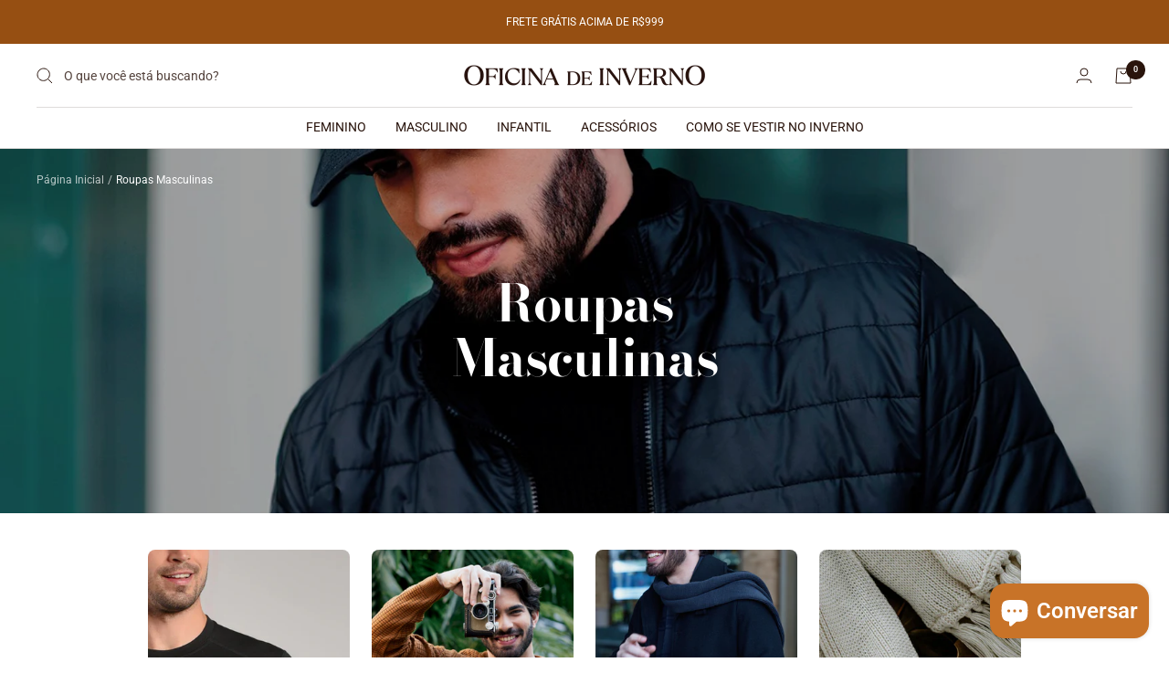

--- FILE ---
content_type: text/html; charset=utf-8
request_url: https://oficinadeinverno.com.br/collections/roupas-masculinas
body_size: 43121
content:
<!doctype html><html class="no-js" lang="pt-BR" dir="ltr">
  <head>
    <meta charset="utf-8">
    <meta name="viewport" content="width=device-width, initial-scale=1.0, height=device-height, minimum-scale=1.0, maximum-scale=1.0">
    <meta name="theme-color" content="#ffffff">

    <title>Roupas de Frio Masculinas | Oficina de Inverno</title><meta name="description" content="Roupas de frio masculinas da Oficina de Inverno. Casacos de inverno masculinos, jaquetas, blusas, roupas térmicas e acessórios para o se proteger do frio."><link rel="canonical" href="https://oficinadeinverno.com.br/collections/roupas-masculinas"><link rel="shortcut icon" href="//oficinadeinverno.com.br/cdn/shop/files/favicon_f534e397-274e-4621-b4a3-e8dfb4557e0f_96x96.png?v=1659122501" type="image/png"><link rel="preconnect" href="https://cdn.shopify.com">
    <link rel="dns-prefetch" href="https://productreviews.shopifycdn.com">
    <link rel="dns-prefetch" href="https://www.google-analytics.com"><link rel="preconnect" href="https://fonts.shopifycdn.com" crossorigin><link rel="preload" as="style" href="//oficinadeinverno.com.br/cdn/shop/t/16/assets/theme.css?v=115658115018994245511734027193">
    <link rel="preload" as="script" href="//oficinadeinverno.com.br/cdn/shop/t/16/assets/vendor.js?v=25972471287843224091734027193">
    <link rel="preload" as="script" href="//oficinadeinverno.com.br/cdn/shop/t/16/assets/theme.js?v=19892606474649502981734027193"><link rel="preload" as="image" media="(max-width: 740px)" imagesizes="100vw" imagesrcset="//oficinadeinverno.com.br/cdn/shop/collections/capas_blusas_femininas_2cb01cf3-bfcb-450d-9175-e16faf7a1607_400x600_crop_center.jpg?v=1721648812 400w, //oficinadeinverno.com.br/cdn/shop/collections/capas_blusas_femininas_2cb01cf3-bfcb-450d-9175-e16faf7a1607_500x600_crop_center.jpg?v=1721648812 500w, //oficinadeinverno.com.br/cdn/shop/collections/capas_blusas_femininas_2cb01cf3-bfcb-450d-9175-e16faf7a1607_600x600_crop_center.jpg?v=1721648812 600w, //oficinadeinverno.com.br/cdn/shop/collections/capas_blusas_femininas_2cb01cf3-bfcb-450d-9175-e16faf7a1607_700x600_crop_center.jpg?v=1721648812 700w, //oficinadeinverno.com.br/cdn/shop/collections/capas_blusas_femininas_2cb01cf3-bfcb-450d-9175-e16faf7a1607_800x600_crop_center.jpg?v=1721648812 800w, //oficinadeinverno.com.br/cdn/shop/collections/capas_blusas_femininas_2cb01cf3-bfcb-450d-9175-e16faf7a1607_900x600_crop_center.jpg?v=1721648812 900w, //oficinadeinverno.com.br/cdn/shop/collections/capas_blusas_femininas_2cb01cf3-bfcb-450d-9175-e16faf7a1607_1000x600_crop_center.jpg?v=1721648812 1000w
">
      <link rel="preload" as="image" media="(min-width: 741px)" imagesizes="100vw" imagesrcset="//oficinadeinverno.com.br/cdn/shop/collections/capas_blusas_femininas_2cb01cf3-bfcb-450d-9175-e16faf7a1607_600x.jpg?v=1721648812 600w, //oficinadeinverno.com.br/cdn/shop/collections/capas_blusas_femininas_2cb01cf3-bfcb-450d-9175-e16faf7a1607_700x.jpg?v=1721648812 700w, //oficinadeinverno.com.br/cdn/shop/collections/capas_blusas_femininas_2cb01cf3-bfcb-450d-9175-e16faf7a1607_800x.jpg?v=1721648812 800w, //oficinadeinverno.com.br/cdn/shop/collections/capas_blusas_femininas_2cb01cf3-bfcb-450d-9175-e16faf7a1607_1000x.jpg?v=1721648812 1000w, //oficinadeinverno.com.br/cdn/shop/collections/capas_blusas_femininas_2cb01cf3-bfcb-450d-9175-e16faf7a1607_1200x.jpg?v=1721648812 1200w, //oficinadeinverno.com.br/cdn/shop/collections/capas_blusas_femininas_2cb01cf3-bfcb-450d-9175-e16faf7a1607_1400x.jpg?v=1721648812 1400w, //oficinadeinverno.com.br/cdn/shop/collections/capas_blusas_femininas_2cb01cf3-bfcb-450d-9175-e16faf7a1607_1600x.jpg?v=1721648812 1600w, //oficinadeinverno.com.br/cdn/shop/collections/capas_blusas_femininas_2cb01cf3-bfcb-450d-9175-e16faf7a1607_1800x.jpg?v=1721648812 1800w, //oficinadeinverno.com.br/cdn/shop/collections/capas_blusas_femininas_2cb01cf3-bfcb-450d-9175-e16faf7a1607_2000x.jpg?v=1721648812 2000w
"><meta property="og:type" content="website">
  <meta property="og:title" content="Roupas Masculinas"><meta property="og:image" content="http://oficinadeinverno.com.br/cdn/shop/collections/capas_blusas_femininas_2cb01cf3-bfcb-450d-9175-e16faf7a1607.jpg?v=1721648812">
  <meta property="og:image:secure_url" content="https://oficinadeinverno.com.br/cdn/shop/collections/capas_blusas_femininas_2cb01cf3-bfcb-450d-9175-e16faf7a1607.jpg?v=1721648812">
  <meta property="og:image:width" content="2000">
  <meta property="og:image:height" content="800"><meta property="og:description" content="Roupas de frio masculinas da Oficina de Inverno. Casacos de inverno masculinos, jaquetas, blusas, roupas térmicas e acessórios para o se proteger do frio."><meta property="og:url" content="https://oficinadeinverno.com.br/collections/roupas-masculinas">
<meta property="og:site_name" content="Oficina de Inverno"><meta name="twitter:card" content="summary"><meta name="twitter:title" content="Roupas Masculinas">
  <meta name="twitter:description" content=""><meta name="twitter:image" content="https://oficinadeinverno.com.br/cdn/shop/collections/capas_blusas_femininas_2cb01cf3-bfcb-450d-9175-e16faf7a1607_1200x1200_crop_center.jpg?v=1721648812">
  <meta name="twitter:image:alt" content="Roupas Masculinas">
    


  <script type="application/ld+json">
  {
    "@context": "https://schema.org",
    "@type": "BreadcrumbList",
  "itemListElement": [{
      "@type": "ListItem",
      "position": 1,
      "name": "Página Inicial",
      "item": "https://oficinadeinverno.com.br"
    },{
          "@type": "ListItem",
          "position": 2,
          "name": "Roupas Masculinas",
          "item": "https://oficinadeinverno.com.br/collections/roupas-masculinas"
        }]
  }
  </script>

    <link rel="preload" href="//oficinadeinverno.com.br/cdn/fonts/bodoni_moda/bodonimoda_n7.837502b3cbe406d2c6f311e87870fa9980b0b36a.woff2" as="font" type="font/woff2" crossorigin><link rel="preload" href="//oficinadeinverno.com.br/cdn/fonts/roboto/roboto_n4.2019d890f07b1852f56ce63ba45b2db45d852cba.woff2" as="font" type="font/woff2" crossorigin><style>
  /* Typography (heading) */
  @font-face {
  font-family: "Bodoni Moda";
  font-weight: 700;
  font-style: normal;
  font-display: swap;
  src: url("//oficinadeinverno.com.br/cdn/fonts/bodoni_moda/bodonimoda_n7.837502b3cbe406d2c6f311e87870fa9980b0b36a.woff2") format("woff2"),
       url("//oficinadeinverno.com.br/cdn/fonts/bodoni_moda/bodonimoda_n7.c198e1cda930f96f6ae1aa8ef8facc95a64cfd1f.woff") format("woff");
}

@font-face {
  font-family: "Bodoni Moda";
  font-weight: 700;
  font-style: italic;
  font-display: swap;
  src: url("//oficinadeinverno.com.br/cdn/fonts/bodoni_moda/bodonimoda_i7.c902c4a34af6b706633407846994e4897be8e785.woff2") format("woff2"),
       url("//oficinadeinverno.com.br/cdn/fonts/bodoni_moda/bodonimoda_i7.0a6dd16bb377985b19c32de01ccef400d1fe1aa6.woff") format("woff");
}

/* Typography (body) */
  @font-face {
  font-family: Roboto;
  font-weight: 400;
  font-style: normal;
  font-display: swap;
  src: url("//oficinadeinverno.com.br/cdn/fonts/roboto/roboto_n4.2019d890f07b1852f56ce63ba45b2db45d852cba.woff2") format("woff2"),
       url("//oficinadeinverno.com.br/cdn/fonts/roboto/roboto_n4.238690e0007583582327135619c5f7971652fa9d.woff") format("woff");
}

@font-face {
  font-family: Roboto;
  font-weight: 400;
  font-style: italic;
  font-display: swap;
  src: url("//oficinadeinverno.com.br/cdn/fonts/roboto/roboto_i4.57ce898ccda22ee84f49e6b57ae302250655e2d4.woff2") format("woff2"),
       url("//oficinadeinverno.com.br/cdn/fonts/roboto/roboto_i4.b21f3bd061cbcb83b824ae8c7671a82587b264bf.woff") format("woff");
}

@font-face {
  font-family: Roboto;
  font-weight: 600;
  font-style: normal;
  font-display: swap;
  src: url("//oficinadeinverno.com.br/cdn/fonts/roboto/roboto_n6.3d305d5382545b48404c304160aadee38c90ef9d.woff2") format("woff2"),
       url("//oficinadeinverno.com.br/cdn/fonts/roboto/roboto_n6.bb37be020157f87e181e5489d5e9137ad60c47a2.woff") format("woff");
}

@font-face {
  font-family: Roboto;
  font-weight: 600;
  font-style: italic;
  font-display: swap;
  src: url("//oficinadeinverno.com.br/cdn/fonts/roboto/roboto_i6.ebd6b6733fb2b030d60cbf61316511a7ffd82fb3.woff2") format("woff2"),
       url("//oficinadeinverno.com.br/cdn/fonts/roboto/roboto_i6.1363905a6d5249605bc5e0f859663ffe95ac3bed.woff") format("woff");
}

:root {--heading-color: 41, 20, 12;
    --text-color: 41, 20, 12;
    --background: 255, 255, 255;
    --secondary-background: 245, 241, 236;
    --border-color: 223, 220, 219;
    --border-color-darker: 169, 161, 158;
    --success-color: 46, 158, 123;
    --success-background: 213, 236, 229;
    --error-color: 222, 42, 42;
    --error-background: 253, 240, 240;
    --primary-button-background: 150, 79, 18;
    --primary-button-text-color: 255, 255, 255;
    --secondary-button-background: 119, 141, 175;
    --secondary-button-text-color: 255, 255, 255;
    --product-star-rating: 246, 164, 41;
    --product-on-sale-accent: 119, 141, 175;
    --product-sold-out-accent: 111, 113, 155;
    --product-custom-label-background: 64, 93, 230;
    --product-custom-label-text-color: 255, 255, 255;
    --product-custom-label-2-background: 243, 229, 182;
    --product-custom-label-2-text-color: 0, 0, 0;
    --product-low-stock-text-color: 222, 42, 42;
    --product-in-stock-text-color: 46, 158, 123;
    --loading-bar-background: 41, 20, 12;

    /* We duplicate some "base" colors as root colors, which is useful to use on drawer elements or popover without. Those should not be overridden to avoid issues */
    --root-heading-color: 41, 20, 12;
    --root-text-color: 41, 20, 12;
    --root-background: 255, 255, 255;
    --root-border-color: 223, 220, 219;
    --root-primary-button-background: 150, 79, 18;
    --root-primary-button-text-color: 255, 255, 255;

    --base-font-size: 14px;
    --heading-font-family: "Bodoni Moda", serif;
    --heading-font-weight: 700;
    --heading-font-style: normal;
    --heading-text-transform: normal;
    --text-font-family: Roboto, sans-serif;
    --text-font-weight: 400;
    --text-font-style: normal;
    --text-font-bold-weight: 600;

    /* Typography (font size) */
    --heading-xxsmall-font-size: 11px;
    --heading-xsmall-font-size: 11px;
    --heading-small-font-size: 12px;
    --heading-large-font-size: 36px;
    --heading-h1-font-size: 36px;
    --heading-h2-font-size: 30px;
    --heading-h3-font-size: 26px;
    --heading-h4-font-size: 24px;
    --heading-h5-font-size: 20px;
    --heading-h6-font-size: 16px;

    /* Control the look and feel of the theme by changing radius of various elements */
    --button-border-radius: 10px;
    --block-border-radius: 8px;
    --block-border-radius-reduced: 4px;
    --color-swatch-border-radius: 100%;

    /* Button size */
    --button-height: 48px;
    --button-small-height: 40px;

    /* Form related */
    --form-input-field-height: 48px;
    --form-input-gap: 16px;
    --form-submit-margin: 24px;

    /* Product listing related variables */
    --product-list-block-spacing: 32px;

    /* Video related */
    --play-button-background: 255, 255, 255;
    --play-button-arrow: 41, 20, 12;

    /* RTL support */
    --transform-logical-flip: 1;
    --transform-origin-start: left;
    --transform-origin-end: right;

    /* Other */
    --zoom-cursor-svg-url: url(//oficinadeinverno.com.br/cdn/shop/t/16/assets/zoom-cursor.svg?v=111389109414885780421734027193);
    --arrow-right-svg-url: url(//oficinadeinverno.com.br/cdn/shop/t/16/assets/arrow-right.svg?v=114045536745954748481734027193);
    --arrow-left-svg-url: url(//oficinadeinverno.com.br/cdn/shop/t/16/assets/arrow-left.svg?v=15125475813503640971734027193);

    /* Some useful variables that we can reuse in our CSS. Some explanation are needed for some of them:
       - container-max-width-minus-gutters: represents the container max width without the edge gutters
       - container-outer-width: considering the screen width, represent all the space outside the container
       - container-outer-margin: same as container-outer-width but get set to 0 inside a container
       - container-inner-width: the effective space inside the container (minus gutters)
       - grid-column-width: represents the width of a single column of the grid
       - vertical-breather: this is a variable that defines the global "spacing" between sections, and inside the section
                            to create some "breath" and minimum spacing
     */
    --container-max-width: 1600px;
    --container-gutter: 24px;
    --container-max-width-minus-gutters: calc(var(--container-max-width) - (var(--container-gutter)) * 2);
    --container-outer-width: max(calc((100vw - var(--container-max-width-minus-gutters)) / 2), var(--container-gutter));
    --container-outer-margin: var(--container-outer-width);
    --container-inner-width: calc(100vw - var(--container-outer-width) * 2);

    --grid-column-count: 10;
    --grid-gap: 24px;
    --grid-column-width: calc((100vw - var(--container-outer-width) * 2 - var(--grid-gap) * (var(--grid-column-count) - 1)) / var(--grid-column-count));

    --vertical-breather: 48px;
    --vertical-breather-tight: 48px;

    /* Shopify related variables */
    --payment-terms-background-color: #ffffff;
  }

  @media screen and (min-width: 741px) {
    :root {
      --container-gutter: 40px;
      --grid-column-count: 20;
      --vertical-breather: 64px;
      --vertical-breather-tight: 64px;

      /* Typography (font size) */
      --heading-xsmall-font-size: 12px;
      --heading-small-font-size: 13px;
      --heading-large-font-size: 52px;
      --heading-h1-font-size: 48px;
      --heading-h2-font-size: 38px;
      --heading-h3-font-size: 32px;
      --heading-h4-font-size: 24px;
      --heading-h5-font-size: 20px;
      --heading-h6-font-size: 18px;

      /* Form related */
      --form-input-field-height: 52px;
      --form-submit-margin: 32px;

      /* Button size */
      --button-height: 52px;
      --button-small-height: 44px;
    }
  }

  @media screen and (min-width: 1200px) {
    :root {
      --vertical-breather: 80px;
      --vertical-breather-tight: 64px;
      --product-list-block-spacing: 48px;

      /* Typography */
      --heading-large-font-size: 64px;
      --heading-h1-font-size: 56px;
      --heading-h2-font-size: 48px;
      --heading-h3-font-size: 36px;
      --heading-h4-font-size: 30px;
      --heading-h5-font-size: 24px;
      --heading-h6-font-size: 18px;
    }
  }

  @media screen and (min-width: 1600px) {
    :root {
      --vertical-breather: 90px;
      --vertical-breather-tight: 64px;
    }
  }
</style>
    <script>
  // This allows to expose several variables to the global scope, to be used in scripts
  window.themeVariables = {
    settings: {
      direction: "ltr",
      pageType: "collection",
      cartCount: 0,
      moneyFormat: "R$ {{amount_with_comma_separator}}",
      moneyWithCurrencyFormat: "R$ {{amount_with_comma_separator}}",
      showVendor: false,
      discountMode: "saving",
      currencyCodeEnabled: false,
      searchMode: "product,collection",
      searchUnavailableProducts: "last",
      cartType: "drawer",
      cartCurrency: "BRL",
      mobileZoomFactor: 2.5
    },

    routes: {
      host: "oficinadeinverno.com.br",
      rootUrl: "\/",
      rootUrlWithoutSlash: '',
      cartUrl: "\/cart",
      cartAddUrl: "\/cart\/add",
      cartChangeUrl: "\/cart\/change",
      searchUrl: "\/search",
      predictiveSearchUrl: "\/search\/suggest",
      productRecommendationsUrl: "\/recommendations\/products"
    },

    strings: {
      accessibilityDelete: "Deletar",
      accessibilityClose: "Fechar",
      collectionSoldOut: "Disponível em lojas físicas",
      collectionDiscount: "Economize @savings@",
      productSalePrice: "Preço promocional",
      productRegularPrice: "Preço normal",
      productFormUnavailable: "Indisponível",
      productFormSoldOut: "Esgotado",
      productFormPreOrder: "Pré-compra",
      productFormAddToCart: "Adicionar ao carrinho",
      searchNoResults: "Nenhum resultado foi encontrado.",
      searchNewSearch: "Nova pesquisa",
      searchProducts: "Produtos",
      searchArticles: "Blog",
      searchPages: "Páginas",
      searchCollections: "Coleções",
      cartViewCart: "Ver carrinho",
      cartItemAdded: "Item adicionado ao carrinho!",
      cartItemAddedShort: "Adicionado ao carrinho!",
      cartAddOrderNote: "Adicionar observações",
      cartEditOrderNote: "Editar observações",
      shippingEstimatorNoResults: "Desculpe, não enviamos para seu endereço.",
      shippingEstimatorOneResult: "Temos uma opção de frete para seu endereço:",
      shippingEstimatorMultipleResults: "Temos diversas opções de frete para o seu endereço:",
      shippingEstimatorError: "Um ou mais erros ocorreram ao calcular o frete:"
    },

    libs: {
      flickity: "\/\/oficinadeinverno.com.br\/cdn\/shop\/t\/16\/assets\/flickity.js?v=69252164159530500621734027193",
      photoswipe: "\/\/oficinadeinverno.com.br\/cdn\/shop\/t\/16\/assets\/photoswipe.js?v=67405376746206725671734027193",
      qrCode: "\/\/oficinadeinverno.com.br\/cdn\/shopifycloud\/storefront\/assets\/themes_support\/vendor\/qrcode-3f2b403b.js"
    },

    breakpoints: {
      phone: 'screen and (max-width: 740px)',
      tablet: 'screen and (min-width: 741px) and (max-width: 999px)',
      tabletAndUp: 'screen and (min-width: 741px)',
      pocket: 'screen and (max-width: 999px)',
      lap: 'screen and (min-width: 1000px) and (max-width: 1199px)',
      lapAndUp: 'screen and (min-width: 1000px)',
      desktop: 'screen and (min-width: 1200px)',
      wide: 'screen and (min-width: 1400px)'
    }
  };

  window.addEventListener('pageshow', async () => {
    const cartContent = await (await fetch(`${window.themeVariables.routes.cartUrl}.js`, {cache: 'reload'})).json();
    document.documentElement.dispatchEvent(new CustomEvent('cart:refresh', {detail: {cart: cartContent}}));
  });

  if ('noModule' in HTMLScriptElement.prototype) {
    // Old browsers (like IE) that does not support module will be considered as if not executing JS at all
    document.documentElement.className = document.documentElement.className.replace('no-js', 'js');

    requestAnimationFrame(() => {
      const viewportHeight = (window.visualViewport ? window.visualViewport.height : document.documentElement.clientHeight);
      document.documentElement.style.setProperty('--window-height',viewportHeight + 'px');
    });
  }</script>

    <link rel="stylesheet" href="//oficinadeinverno.com.br/cdn/shop/t/16/assets/theme.css?v=115658115018994245511734027193">

    <script src="//oficinadeinverno.com.br/cdn/shop/t/16/assets/vendor.js?v=25972471287843224091734027193" defer></script>
    <script src="//oficinadeinverno.com.br/cdn/shop/t/16/assets/theme.js?v=19892606474649502981734027193" defer></script>
    <script src="//oficinadeinverno.com.br/cdn/shop/t/16/assets/custom.js?v=115914746911643441101734027193" defer></script>

    <script>window.performance && window.performance.mark && window.performance.mark('shopify.content_for_header.start');</script><meta name="facebook-domain-verification" content="zt22w3fbwvb6t47iqxzsgiktiq69cf">
<meta id="shopify-digital-wallet" name="shopify-digital-wallet" content="/63726092501/digital_wallets/dialog">
<link rel="alternate" type="application/atom+xml" title="Feed" href="/collections/roupas-masculinas.atom" />
<link rel="next" href="/collections/roupas-masculinas?page=2">
<link rel="alternate" type="application/json+oembed" href="https://oficinadeinverno.com.br/collections/roupas-masculinas.oembed">
<script async="async" src="/checkouts/internal/preloads.js?locale=pt-BR"></script>
<script id="shopify-features" type="application/json">{"accessToken":"f1b6a88d6b1b14e490e72960056676b1","betas":["rich-media-storefront-analytics"],"domain":"oficinadeinverno.com.br","predictiveSearch":true,"shopId":63726092501,"locale":"pt-br"}</script>
<script>var Shopify = Shopify || {};
Shopify.shop = "oficina-inverno.myshopify.com";
Shopify.locale = "pt-BR";
Shopify.currency = {"active":"BRL","rate":"1.0"};
Shopify.country = "BR";
Shopify.theme = {"name":"Copy of Oficina v1.0 14\/03\/2023","id":145602412757,"schema_name":"Focal","schema_version":"8.8.1","theme_store_id":null,"role":"main"};
Shopify.theme.handle = "null";
Shopify.theme.style = {"id":null,"handle":null};
Shopify.cdnHost = "oficinadeinverno.com.br/cdn";
Shopify.routes = Shopify.routes || {};
Shopify.routes.root = "/";</script>
<script type="module">!function(o){(o.Shopify=o.Shopify||{}).modules=!0}(window);</script>
<script>!function(o){function n(){var o=[];function n(){o.push(Array.prototype.slice.apply(arguments))}return n.q=o,n}var t=o.Shopify=o.Shopify||{};t.loadFeatures=n(),t.autoloadFeatures=n()}(window);</script>
<script id="shop-js-analytics" type="application/json">{"pageType":"collection"}</script>
<script defer="defer" async type="module" src="//oficinadeinverno.com.br/cdn/shopifycloud/shop-js/modules/v2/client.init-shop-cart-sync_Rd2MozZh.pt-BR.esm.js"></script>
<script defer="defer" async type="module" src="//oficinadeinverno.com.br/cdn/shopifycloud/shop-js/modules/v2/chunk.common_Bl7cq5VU.esm.js"></script>
<script type="module">
  await import("//oficinadeinverno.com.br/cdn/shopifycloud/shop-js/modules/v2/client.init-shop-cart-sync_Rd2MozZh.pt-BR.esm.js");
await import("//oficinadeinverno.com.br/cdn/shopifycloud/shop-js/modules/v2/chunk.common_Bl7cq5VU.esm.js");

  window.Shopify.SignInWithShop?.initShopCartSync?.({"fedCMEnabled":true,"windoidEnabled":true});

</script>
<script>(function() {
  var isLoaded = false;
  function asyncLoad() {
    if (isLoaded) return;
    isLoaded = true;
    var urls = ["https:\/\/www.pxucdn.com\/apps\/uso.js?shop=oficina-inverno.myshopify.com"];
    for (var i = 0; i < urls.length; i++) {
      var s = document.createElement('script');
      s.type = 'text/javascript';
      s.async = true;
      s.src = urls[i];
      var x = document.getElementsByTagName('script')[0];
      x.parentNode.insertBefore(s, x);
    }
  };
  if(window.attachEvent) {
    window.attachEvent('onload', asyncLoad);
  } else {
    window.addEventListener('load', asyncLoad, false);
  }
})();</script>
<script id="__st">var __st={"a":63726092501,"offset":-10800,"reqid":"0a6a53d1-2729-4899-9ada-eacf89974b95-1768690792","pageurl":"oficinadeinverno.com.br\/collections\/roupas-masculinas","u":"3e7b9f05f19e","p":"collection","rtyp":"collection","rid":409597018325};</script>
<script>window.ShopifyPaypalV4VisibilityTracking = true;</script>
<script id="captcha-bootstrap">!function(){'use strict';const t='contact',e='account',n='new_comment',o=[[t,t],['blogs',n],['comments',n],[t,'customer']],c=[[e,'customer_login'],[e,'guest_login'],[e,'recover_customer_password'],[e,'create_customer']],r=t=>t.map((([t,e])=>`form[action*='/${t}']:not([data-nocaptcha='true']) input[name='form_type'][value='${e}']`)).join(','),a=t=>()=>t?[...document.querySelectorAll(t)].map((t=>t.form)):[];function s(){const t=[...o],e=r(t);return a(e)}const i='password',u='form_key',d=['recaptcha-v3-token','g-recaptcha-response','h-captcha-response',i],f=()=>{try{return window.sessionStorage}catch{return}},m='__shopify_v',_=t=>t.elements[u];function p(t,e,n=!1){try{const o=window.sessionStorage,c=JSON.parse(o.getItem(e)),{data:r}=function(t){const{data:e,action:n}=t;return t[m]||n?{data:e,action:n}:{data:t,action:n}}(c);for(const[e,n]of Object.entries(r))t.elements[e]&&(t.elements[e].value=n);n&&o.removeItem(e)}catch(o){console.error('form repopulation failed',{error:o})}}const l='form_type',E='cptcha';function T(t){t.dataset[E]=!0}const w=window,h=w.document,L='Shopify',v='ce_forms',y='captcha';let A=!1;((t,e)=>{const n=(g='f06e6c50-85a8-45c8-87d0-21a2b65856fe',I='https://cdn.shopify.com/shopifycloud/storefront-forms-hcaptcha/ce_storefront_forms_captcha_hcaptcha.v1.5.2.iife.js',D={infoText:'Protegido por hCaptcha',privacyText:'Privacidade',termsText:'Termos'},(t,e,n)=>{const o=w[L][v],c=o.bindForm;if(c)return c(t,g,e,D).then(n);var r;o.q.push([[t,g,e,D],n]),r=I,A||(h.body.append(Object.assign(h.createElement('script'),{id:'captcha-provider',async:!0,src:r})),A=!0)});var g,I,D;w[L]=w[L]||{},w[L][v]=w[L][v]||{},w[L][v].q=[],w[L][y]=w[L][y]||{},w[L][y].protect=function(t,e){n(t,void 0,e),T(t)},Object.freeze(w[L][y]),function(t,e,n,w,h,L){const[v,y,A,g]=function(t,e,n){const i=e?o:[],u=t?c:[],d=[...i,...u],f=r(d),m=r(i),_=r(d.filter((([t,e])=>n.includes(e))));return[a(f),a(m),a(_),s()]}(w,h,L),I=t=>{const e=t.target;return e instanceof HTMLFormElement?e:e&&e.form},D=t=>v().includes(t);t.addEventListener('submit',(t=>{const e=I(t);if(!e)return;const n=D(e)&&!e.dataset.hcaptchaBound&&!e.dataset.recaptchaBound,o=_(e),c=g().includes(e)&&(!o||!o.value);(n||c)&&t.preventDefault(),c&&!n&&(function(t){try{if(!f())return;!function(t){const e=f();if(!e)return;const n=_(t);if(!n)return;const o=n.value;o&&e.removeItem(o)}(t);const e=Array.from(Array(32),(()=>Math.random().toString(36)[2])).join('');!function(t,e){_(t)||t.append(Object.assign(document.createElement('input'),{type:'hidden',name:u})),t.elements[u].value=e}(t,e),function(t,e){const n=f();if(!n)return;const o=[...t.querySelectorAll(`input[type='${i}']`)].map((({name:t})=>t)),c=[...d,...o],r={};for(const[a,s]of new FormData(t).entries())c.includes(a)||(r[a]=s);n.setItem(e,JSON.stringify({[m]:1,action:t.action,data:r}))}(t,e)}catch(e){console.error('failed to persist form',e)}}(e),e.submit())}));const S=(t,e)=>{t&&!t.dataset[E]&&(n(t,e.some((e=>e===t))),T(t))};for(const o of['focusin','change'])t.addEventListener(o,(t=>{const e=I(t);D(e)&&S(e,y())}));const B=e.get('form_key'),M=e.get(l),P=B&&M;t.addEventListener('DOMContentLoaded',(()=>{const t=y();if(P)for(const e of t)e.elements[l].value===M&&p(e,B);[...new Set([...A(),...v().filter((t=>'true'===t.dataset.shopifyCaptcha))])].forEach((e=>S(e,t)))}))}(h,new URLSearchParams(w.location.search),n,t,e,['guest_login'])})(!0,!0)}();</script>
<script integrity="sha256-4kQ18oKyAcykRKYeNunJcIwy7WH5gtpwJnB7kiuLZ1E=" data-source-attribution="shopify.loadfeatures" defer="defer" src="//oficinadeinverno.com.br/cdn/shopifycloud/storefront/assets/storefront/load_feature-a0a9edcb.js" crossorigin="anonymous"></script>
<script data-source-attribution="shopify.dynamic_checkout.dynamic.init">var Shopify=Shopify||{};Shopify.PaymentButton=Shopify.PaymentButton||{isStorefrontPortableWallets:!0,init:function(){window.Shopify.PaymentButton.init=function(){};var t=document.createElement("script");t.src="https://oficinadeinverno.com.br/cdn/shopifycloud/portable-wallets/latest/portable-wallets.pt-br.js",t.type="module",document.head.appendChild(t)}};
</script>
<script data-source-attribution="shopify.dynamic_checkout.buyer_consent">
  function portableWalletsHideBuyerConsent(e){var t=document.getElementById("shopify-buyer-consent"),n=document.getElementById("shopify-subscription-policy-button");t&&n&&(t.classList.add("hidden"),t.setAttribute("aria-hidden","true"),n.removeEventListener("click",e))}function portableWalletsShowBuyerConsent(e){var t=document.getElementById("shopify-buyer-consent"),n=document.getElementById("shopify-subscription-policy-button");t&&n&&(t.classList.remove("hidden"),t.removeAttribute("aria-hidden"),n.addEventListener("click",e))}window.Shopify?.PaymentButton&&(window.Shopify.PaymentButton.hideBuyerConsent=portableWalletsHideBuyerConsent,window.Shopify.PaymentButton.showBuyerConsent=portableWalletsShowBuyerConsent);
</script>
<script data-source-attribution="shopify.dynamic_checkout.cart.bootstrap">document.addEventListener("DOMContentLoaded",(function(){function t(){return document.querySelector("shopify-accelerated-checkout-cart, shopify-accelerated-checkout")}if(t())Shopify.PaymentButton.init();else{new MutationObserver((function(e,n){t()&&(Shopify.PaymentButton.init(),n.disconnect())})).observe(document.body,{childList:!0,subtree:!0})}}));
</script>

<script>window.performance && window.performance.mark && window.performance.mark('shopify.content_for_header.end');</script>
  <script src="https://cdn.shopify.com/extensions/7bc9bb47-adfa-4267-963e-cadee5096caf/inbox-1252/assets/inbox-chat-loader.js" type="text/javascript" defer="defer"></script>
<link href="https://monorail-edge.shopifysvc.com" rel="dns-prefetch">
<script>(function(){if ("sendBeacon" in navigator && "performance" in window) {try {var session_token_from_headers = performance.getEntriesByType('navigation')[0].serverTiming.find(x => x.name == '_s').description;} catch {var session_token_from_headers = undefined;}var session_cookie_matches = document.cookie.match(/_shopify_s=([^;]*)/);var session_token_from_cookie = session_cookie_matches && session_cookie_matches.length === 2 ? session_cookie_matches[1] : "";var session_token = session_token_from_headers || session_token_from_cookie || "";function handle_abandonment_event(e) {var entries = performance.getEntries().filter(function(entry) {return /monorail-edge.shopifysvc.com/.test(entry.name);});if (!window.abandonment_tracked && entries.length === 0) {window.abandonment_tracked = true;var currentMs = Date.now();var navigation_start = performance.timing.navigationStart;var payload = {shop_id: 63726092501,url: window.location.href,navigation_start,duration: currentMs - navigation_start,session_token,page_type: "collection"};window.navigator.sendBeacon("https://monorail-edge.shopifysvc.com/v1/produce", JSON.stringify({schema_id: "online_store_buyer_site_abandonment/1.1",payload: payload,metadata: {event_created_at_ms: currentMs,event_sent_at_ms: currentMs}}));}}window.addEventListener('pagehide', handle_abandonment_event);}}());</script>
<script id="web-pixels-manager-setup">(function e(e,d,r,n,o){if(void 0===o&&(o={}),!Boolean(null===(a=null===(i=window.Shopify)||void 0===i?void 0:i.analytics)||void 0===a?void 0:a.replayQueue)){var i,a;window.Shopify=window.Shopify||{};var t=window.Shopify;t.analytics=t.analytics||{};var s=t.analytics;s.replayQueue=[],s.publish=function(e,d,r){return s.replayQueue.push([e,d,r]),!0};try{self.performance.mark("wpm:start")}catch(e){}var l=function(){var e={modern:/Edge?\/(1{2}[4-9]|1[2-9]\d|[2-9]\d{2}|\d{4,})\.\d+(\.\d+|)|Firefox\/(1{2}[4-9]|1[2-9]\d|[2-9]\d{2}|\d{4,})\.\d+(\.\d+|)|Chrom(ium|e)\/(9{2}|\d{3,})\.\d+(\.\d+|)|(Maci|X1{2}).+ Version\/(15\.\d+|(1[6-9]|[2-9]\d|\d{3,})\.\d+)([,.]\d+|)( \(\w+\)|)( Mobile\/\w+|) Safari\/|Chrome.+OPR\/(9{2}|\d{3,})\.\d+\.\d+|(CPU[ +]OS|iPhone[ +]OS|CPU[ +]iPhone|CPU IPhone OS|CPU iPad OS)[ +]+(15[._]\d+|(1[6-9]|[2-9]\d|\d{3,})[._]\d+)([._]\d+|)|Android:?[ /-](13[3-9]|1[4-9]\d|[2-9]\d{2}|\d{4,})(\.\d+|)(\.\d+|)|Android.+Firefox\/(13[5-9]|1[4-9]\d|[2-9]\d{2}|\d{4,})\.\d+(\.\d+|)|Android.+Chrom(ium|e)\/(13[3-9]|1[4-9]\d|[2-9]\d{2}|\d{4,})\.\d+(\.\d+|)|SamsungBrowser\/([2-9]\d|\d{3,})\.\d+/,legacy:/Edge?\/(1[6-9]|[2-9]\d|\d{3,})\.\d+(\.\d+|)|Firefox\/(5[4-9]|[6-9]\d|\d{3,})\.\d+(\.\d+|)|Chrom(ium|e)\/(5[1-9]|[6-9]\d|\d{3,})\.\d+(\.\d+|)([\d.]+$|.*Safari\/(?![\d.]+ Edge\/[\d.]+$))|(Maci|X1{2}).+ Version\/(10\.\d+|(1[1-9]|[2-9]\d|\d{3,})\.\d+)([,.]\d+|)( \(\w+\)|)( Mobile\/\w+|) Safari\/|Chrome.+OPR\/(3[89]|[4-9]\d|\d{3,})\.\d+\.\d+|(CPU[ +]OS|iPhone[ +]OS|CPU[ +]iPhone|CPU IPhone OS|CPU iPad OS)[ +]+(10[._]\d+|(1[1-9]|[2-9]\d|\d{3,})[._]\d+)([._]\d+|)|Android:?[ /-](13[3-9]|1[4-9]\d|[2-9]\d{2}|\d{4,})(\.\d+|)(\.\d+|)|Mobile Safari.+OPR\/([89]\d|\d{3,})\.\d+\.\d+|Android.+Firefox\/(13[5-9]|1[4-9]\d|[2-9]\d{2}|\d{4,})\.\d+(\.\d+|)|Android.+Chrom(ium|e)\/(13[3-9]|1[4-9]\d|[2-9]\d{2}|\d{4,})\.\d+(\.\d+|)|Android.+(UC? ?Browser|UCWEB|U3)[ /]?(15\.([5-9]|\d{2,})|(1[6-9]|[2-9]\d|\d{3,})\.\d+)\.\d+|SamsungBrowser\/(5\.\d+|([6-9]|\d{2,})\.\d+)|Android.+MQ{2}Browser\/(14(\.(9|\d{2,})|)|(1[5-9]|[2-9]\d|\d{3,})(\.\d+|))(\.\d+|)|K[Aa][Ii]OS\/(3\.\d+|([4-9]|\d{2,})\.\d+)(\.\d+|)/},d=e.modern,r=e.legacy,n=navigator.userAgent;return n.match(d)?"modern":n.match(r)?"legacy":"unknown"}(),u="modern"===l?"modern":"legacy",c=(null!=n?n:{modern:"",legacy:""})[u],f=function(e){return[e.baseUrl,"/wpm","/b",e.hashVersion,"modern"===e.buildTarget?"m":"l",".js"].join("")}({baseUrl:d,hashVersion:r,buildTarget:u}),m=function(e){var d=e.version,r=e.bundleTarget,n=e.surface,o=e.pageUrl,i=e.monorailEndpoint;return{emit:function(e){var a=e.status,t=e.errorMsg,s=(new Date).getTime(),l=JSON.stringify({metadata:{event_sent_at_ms:s},events:[{schema_id:"web_pixels_manager_load/3.1",payload:{version:d,bundle_target:r,page_url:o,status:a,surface:n,error_msg:t},metadata:{event_created_at_ms:s}}]});if(!i)return console&&console.warn&&console.warn("[Web Pixels Manager] No Monorail endpoint provided, skipping logging."),!1;try{return self.navigator.sendBeacon.bind(self.navigator)(i,l)}catch(e){}var u=new XMLHttpRequest;try{return u.open("POST",i,!0),u.setRequestHeader("Content-Type","text/plain"),u.send(l),!0}catch(e){return console&&console.warn&&console.warn("[Web Pixels Manager] Got an unhandled error while logging to Monorail."),!1}}}}({version:r,bundleTarget:l,surface:e.surface,pageUrl:self.location.href,monorailEndpoint:e.monorailEndpoint});try{o.browserTarget=l,function(e){var d=e.src,r=e.async,n=void 0===r||r,o=e.onload,i=e.onerror,a=e.sri,t=e.scriptDataAttributes,s=void 0===t?{}:t,l=document.createElement("script"),u=document.querySelector("head"),c=document.querySelector("body");if(l.async=n,l.src=d,a&&(l.integrity=a,l.crossOrigin="anonymous"),s)for(var f in s)if(Object.prototype.hasOwnProperty.call(s,f))try{l.dataset[f]=s[f]}catch(e){}if(o&&l.addEventListener("load",o),i&&l.addEventListener("error",i),u)u.appendChild(l);else{if(!c)throw new Error("Did not find a head or body element to append the script");c.appendChild(l)}}({src:f,async:!0,onload:function(){if(!function(){var e,d;return Boolean(null===(d=null===(e=window.Shopify)||void 0===e?void 0:e.analytics)||void 0===d?void 0:d.initialized)}()){var d=window.webPixelsManager.init(e)||void 0;if(d){var r=window.Shopify.analytics;r.replayQueue.forEach((function(e){var r=e[0],n=e[1],o=e[2];d.publishCustomEvent(r,n,o)})),r.replayQueue=[],r.publish=d.publishCustomEvent,r.visitor=d.visitor,r.initialized=!0}}},onerror:function(){return m.emit({status:"failed",errorMsg:"".concat(f," has failed to load")})},sri:function(e){var d=/^sha384-[A-Za-z0-9+/=]+$/;return"string"==typeof e&&d.test(e)}(c)?c:"",scriptDataAttributes:o}),m.emit({status:"loading"})}catch(e){m.emit({status:"failed",errorMsg:(null==e?void 0:e.message)||"Unknown error"})}}})({shopId: 63726092501,storefrontBaseUrl: "https://oficinadeinverno.com.br",extensionsBaseUrl: "https://extensions.shopifycdn.com/cdn/shopifycloud/web-pixels-manager",monorailEndpoint: "https://monorail-edge.shopifysvc.com/unstable/produce_batch",surface: "storefront-renderer",enabledBetaFlags: ["2dca8a86"],webPixelsConfigList: [{"id":"188448981","configuration":"{\"pixel_id\":\"444767994388059\",\"pixel_type\":\"facebook_pixel\",\"metaapp_system_user_token\":\"-\"}","eventPayloadVersion":"v1","runtimeContext":"OPEN","scriptVersion":"ca16bc87fe92b6042fbaa3acc2fbdaa6","type":"APP","apiClientId":2329312,"privacyPurposes":["ANALYTICS","MARKETING","SALE_OF_DATA"],"dataSharingAdjustments":{"protectedCustomerApprovalScopes":["read_customer_address","read_customer_email","read_customer_name","read_customer_personal_data","read_customer_phone"]}},{"id":"shopify-app-pixel","configuration":"{}","eventPayloadVersion":"v1","runtimeContext":"STRICT","scriptVersion":"0450","apiClientId":"shopify-pixel","type":"APP","privacyPurposes":["ANALYTICS","MARKETING"]},{"id":"shopify-custom-pixel","eventPayloadVersion":"v1","runtimeContext":"LAX","scriptVersion":"0450","apiClientId":"shopify-pixel","type":"CUSTOM","privacyPurposes":["ANALYTICS","MARKETING"]}],isMerchantRequest: false,initData: {"shop":{"name":"Oficina de Inverno","paymentSettings":{"currencyCode":"BRL"},"myshopifyDomain":"oficina-inverno.myshopify.com","countryCode":"BR","storefrontUrl":"https:\/\/oficinadeinverno.com.br"},"customer":null,"cart":null,"checkout":null,"productVariants":[],"purchasingCompany":null},},"https://oficinadeinverno.com.br/cdn","fcfee988w5aeb613cpc8e4bc33m6693e112",{"modern":"","legacy":""},{"shopId":"63726092501","storefrontBaseUrl":"https:\/\/oficinadeinverno.com.br","extensionBaseUrl":"https:\/\/extensions.shopifycdn.com\/cdn\/shopifycloud\/web-pixels-manager","surface":"storefront-renderer","enabledBetaFlags":"[\"2dca8a86\"]","isMerchantRequest":"false","hashVersion":"fcfee988w5aeb613cpc8e4bc33m6693e112","publish":"custom","events":"[[\"page_viewed\",{}],[\"collection_viewed\",{\"collection\":{\"id\":\"409597018325\",\"title\":\"Roupas Masculinas\",\"productVariants\":[{\"price\":{\"amount\":448.0,\"currencyCode\":\"BRL\"},\"product\":{\"title\":\"Blusão Listra Nob Preto\",\"vendor\":\"Oficina de Inverno\",\"id\":\"7970925641941\",\"untranslatedTitle\":\"Blusão Listra Nob Preto\",\"url\":\"\/products\/blusao-listra-nob-preto\",\"type\":\"Blusa Masculina\"},\"id\":\"43954642190549\",\"image\":{\"src\":\"\/\/oficinadeinverno.com.br\/cdn\/shop\/products\/Oficina-de-Inverno-930_e814199a-23c9-4b09-aac6-ffdb43822ce7.jpg?v=1678996636\"},\"sku\":\"43402\",\"title\":\"PP\",\"untranslatedTitle\":\"PP\"},{\"price\":{\"amount\":59.0,\"currencyCode\":\"BRL\"},\"product\":{\"title\":\"Gorro Basics Preto\",\"vendor\":\"Oficina de Inverno\",\"id\":\"7798996074709\",\"untranslatedTitle\":\"Gorro Basics Preto\",\"url\":\"\/products\/gorro-basics-preto\",\"type\":\"Gorro\"},\"id\":\"43401280159957\",\"image\":{\"src\":\"\/\/oficinadeinverno.com.br\/cdn\/shop\/files\/1_87f9b767-8f87-4eae-8e5e-212cfb9d504f.png?v=1757011069\"},\"sku\":\"11341001\",\"title\":\"Default Title\",\"untranslatedTitle\":\"Default Title\"},{\"price\":{\"amount\":382.0,\"currencyCode\":\"BRL\"},\"product\":{\"title\":\"Blusão Listrado Dunkan Azul\",\"vendor\":\"Oficina de Inverno\",\"id\":\"8052927693013\",\"untranslatedTitle\":\"Blusão Listrado Dunkan Azul\",\"url\":\"\/products\/blusao-listrado-dunkan-azul\",\"type\":\"Blusa Masculina\"},\"id\":\"44191209717973\",\"image\":{\"src\":\"\/\/oficinadeinverno.com.br\/cdn\/shop\/files\/Corte_Site_-_MASC_25.05_3.png?v=1760443791\"},\"sku\":\"47809\",\"title\":\"PP\",\"untranslatedTitle\":\"PP\"},{\"price\":{\"amount\":298.0,\"currencyCode\":\"BRL\"},\"product\":{\"title\":\"Blusão Básico Inverness Azul\",\"vendor\":\"Oficina de Inverno\",\"id\":\"8234598400213\",\"untranslatedTitle\":\"Blusão Básico Inverness Azul\",\"url\":\"\/products\/blusao-basico-inverness-azul\",\"type\":\"Blusa Masculina\"},\"id\":\"45356245778645\",\"image\":{\"src\":\"\/\/oficinadeinverno.com.br\/cdn\/shop\/files\/BlusaoInverness_2.png?v=1723475125\"},\"sku\":\"49443\",\"title\":\"PP\",\"untranslatedTitle\":\"PP\"},{\"price\":{\"amount\":429.0,\"currencyCode\":\"BRL\"},\"product\":{\"title\":\"Blusão Xadrez Scott Azul\",\"vendor\":\"Oficina de Inverno\",\"id\":\"8220476408021\",\"untranslatedTitle\":\"Blusão Xadrez Scott Azul\",\"url\":\"\/products\/blusao-xadrez-scott-azul\",\"type\":\"Blusa Masculina\"},\"id\":\"45219238478037\",\"image\":{\"src\":\"\/\/oficinadeinverno.com.br\/cdn\/shop\/files\/BlusaoXadrezScottAzul_4.png?v=1760461060\"},\"sku\":\"49451\",\"title\":\"P\",\"untranslatedTitle\":\"P\"},{\"price\":{\"amount\":288.0,\"currencyCode\":\"BRL\"},\"product\":{\"title\":\"Blusa Cacharrel M Beeville Bordeaux\",\"vendor\":\"Oficina de Inverno\",\"id\":\"8707962142933\",\"untranslatedTitle\":\"Blusa Cacharrel M Beeville Bordeaux\",\"url\":\"\/products\/blusa-cacharrel-m-beeville-bordeaux-1\",\"type\":\"Blusa Masculina\"},\"id\":\"49170047762645\",\"image\":{\"src\":\"\/\/oficinadeinverno.com.br\/cdn\/shop\/files\/BlusaCacharrelMBeevilleBordeaux_1.jpg?v=1724863784\"},\"sku\":\"48800\",\"title\":\"P\/M\",\"untranslatedTitle\":\"P\/M\"},{\"price\":{\"amount\":288.0,\"currencyCode\":\"BRL\"},\"product\":{\"title\":\"Blusa Cacharrel M Beeville Branca\",\"vendor\":\"Oficina de Inverno\",\"id\":\"8707962077397\",\"untranslatedTitle\":\"Blusa Cacharrel M Beeville Branca\",\"url\":\"\/products\/blusa-cacharrel-m-beeville-branca-1\",\"type\":\"Blusa Masculina\"},\"id\":\"49170047336661\",\"image\":{\"src\":\"\/\/oficinadeinverno.com.br\/cdn\/shop\/files\/BlusaCacharrelBeevilleMBrancaOficinadeInverno_1_5ed8175a-4db8-4615-bed6-9e7d847f3849.jpg?v=1724864035\"},\"sku\":\"48804\",\"title\":\"P\/M\",\"untranslatedTitle\":\"P\/M\"},{\"price\":{\"amount\":59.0,\"currencyCode\":\"BRL\"},\"product\":{\"title\":\"Gorro Basics Marrom\",\"vendor\":\"Oficina de Inverno\",\"id\":\"7798996009173\",\"untranslatedTitle\":\"Gorro Basics Marrom\",\"url\":\"\/products\/gorro-basics-marrom\",\"type\":\"Gorro\"},\"id\":\"43401280061653\",\"image\":{\"src\":\"\/\/oficinadeinverno.com.br\/cdn\/shop\/products\/Oficina-de-Inverno-339_0a86aa12-46c8-4c71-82a8-02146271044a.jpg?v=1672268607\"},\"sku\":\"11341002\",\"title\":\"Default Title\",\"untranslatedTitle\":\"Default Title\"},{\"price\":{\"amount\":2580.0,\"currencyCode\":\"BRL\"},\"product\":{\"title\":\"Sobretudo Lã Uruguaia Daymán Preto\",\"vendor\":\"Oficina de Inverno\",\"id\":\"7797673590997\",\"untranslatedTitle\":\"Sobretudo Lã Uruguaia Daymán Preto\",\"url\":\"\/products\/sobretudo-la-uruguaia-dayman-preto\",\"type\":\"Casaco Masculino\"},\"id\":\"43397502795989\",\"image\":{\"src\":\"\/\/oficinadeinverno.com.br\/cdn\/shop\/files\/Sobretudo_La_Uruguaia_Dayman_Preto.png?v=1727190752\"},\"sku\":\"2488006\",\"title\":\"P\",\"untranslatedTitle\":\"P\"},{\"price\":{\"amount\":2390.0,\"currencyCode\":\"BRL\"},\"product\":{\"title\":\"Casaco Lã Uruguaia Malvin Preto\",\"vendor\":\"Oficina de Inverno\",\"id\":\"7797661728981\",\"untranslatedTitle\":\"Casaco Lã Uruguaia Malvin Preto\",\"url\":\"\/products\/casaco-la-uruguaia-malvin-preto\",\"type\":\"Casaco Masculino\"},\"id\":\"43397477368021\",\"image\":{\"src\":\"\/\/oficinadeinverno.com.br\/cdn\/shop\/files\/Casaco_La_Uruguaia_Malvin_Preto_Oficina_de_Inverno_04_d033f8b6-4ebb-4157-8d7c-b8a68537618a.png?v=1767785873\"},\"sku\":\"2488001\",\"title\":\"P\",\"untranslatedTitle\":\"P\"},{\"price\":{\"amount\":199.0,\"currencyCode\":\"BRL\"},\"product\":{\"title\":\"Calça Térmica Basics Masculina\",\"vendor\":\"Oficina de Inverno\",\"id\":\"7796947222741\",\"untranslatedTitle\":\"Calça Térmica Basics Masculina\",\"url\":\"\/products\/calca-termica-basics\",\"type\":\"Roupas Térmicas\"},\"id\":\"43395680698581\",\"image\":{\"src\":\"\/\/oficinadeinverno.com.br\/cdn\/shop\/files\/CalcaTermicaBasicsMasculina_OficinadeInverno01.png?v=1752865700\"},\"sku\":\"54234053\",\"title\":\"P\",\"untranslatedTitle\":\"P\"},{\"price\":{\"amount\":199.0,\"currencyCode\":\"BRL\"},\"product\":{\"title\":\"Blusa Térmica Basics Masculina\",\"vendor\":\"Oficina de Inverno\",\"id\":\"7796946600149\",\"untranslatedTitle\":\"Blusa Térmica Basics Masculina\",\"url\":\"\/products\/blusa-termica-basics\",\"type\":\"Roupas Térmicas\"},\"id\":\"43395675979989\",\"image\":{\"src\":\"\/\/oficinadeinverno.com.br\/cdn\/shop\/files\/BlusaTermicaBasicsMasculina.png?v=1727187952\"},\"sku\":\"54234033\",\"title\":\"P\",\"untranslatedTitle\":\"P\"},{\"price\":{\"amount\":89.0,\"currencyCode\":\"BRL\"},\"product\":{\"title\":\"Palmilha de lã 100% natural\",\"vendor\":\"Oficina de Inverno\",\"id\":\"7797441986773\",\"untranslatedTitle\":\"Palmilha de lã 100% natural\",\"url\":\"\/products\/palmilha-de-la-100-natural\",\"type\":\"\"},\"id\":\"43396903895253\",\"image\":{\"src\":\"\/\/oficinadeinverno.com.br\/cdn\/shop\/files\/Palmilhadela100_natural_OficinadeInverno.png?v=1735219607\"},\"sku\":\"41440074\",\"title\":\"34\",\"untranslatedTitle\":\"34\"},{\"price\":{\"amount\":78.0,\"currencyCode\":\"BRL\"},\"product\":{\"title\":\"Faixa Térmica Nevasca Unissex\",\"vendor\":\"Oficina de Inverno\",\"id\":\"7786987880661\",\"untranslatedTitle\":\"Faixa Térmica Nevasca Unissex\",\"url\":\"\/products\/faixa-termica-nevasca-unissex\",\"type\":\"Roupas Térmicas\"},\"id\":\"43365453955285\",\"image\":{\"src\":\"\/\/oficinadeinverno.com.br\/cdn\/shop\/products\/322.jpg?v=1659017898\"},\"sku\":\"12340000\",\"title\":\"Default Title\",\"untranslatedTitle\":\"Default Title\"},{\"price\":{\"amount\":128.0,\"currencyCode\":\"BRL\"},\"product\":{\"title\":\"Cachecol Invernada Plain Azul Dark\",\"vendor\":\"Oficina de Inverno\",\"id\":\"8051016597717\",\"untranslatedTitle\":\"Cachecol Invernada Plain Azul Dark\",\"url\":\"\/products\/cachecol-invernada-plain-azul-dark\",\"type\":\"Cachecol\"},\"id\":\"44185213042901\",\"image\":{\"src\":\"\/\/oficinadeinverno.com.br\/cdn\/shop\/files\/CachecolPlainAzulDark_3.jpg?v=1685802450\"},\"sku\":\"46227\",\"title\":\"Default Title\",\"untranslatedTitle\":\"Default Title\"},{\"price\":{\"amount\":128.0,\"currencyCode\":\"BRL\"},\"product\":{\"title\":\"Cachecol Invernada Plain Golden Caramelo\",\"vendor\":\"Oficina de Inverno\",\"id\":\"8051017646293\",\"untranslatedTitle\":\"Cachecol Invernada Plain Golden Caramelo\",\"url\":\"\/products\/cachecol-invernada-plain-golden-caramelo\",\"type\":\"Cachecol\"},\"id\":\"44185214288085\",\"image\":{\"src\":\"\/\/oficinadeinverno.com.br\/cdn\/shop\/files\/CachecolPlainGoldencaramelo_2.jpg?v=1757945979\"},\"sku\":\"46230\",\"title\":\"Default Title\",\"untranslatedTitle\":\"Default Title\"},{\"price\":{\"amount\":128.0,\"currencyCode\":\"BRL\"},\"product\":{\"title\":\"Cachecol Invernada Plain Verde Profundo\",\"vendor\":\"Oficina de Inverno\",\"id\":\"8051017711829\",\"untranslatedTitle\":\"Cachecol Invernada Plain Verde Profundo\",\"url\":\"\/products\/cachecol-invernada-plain-verde-profundo\",\"type\":\"Cachecol\"},\"id\":\"44185214451925\",\"image\":{\"src\":\"\/\/oficinadeinverno.com.br\/cdn\/shop\/files\/CachecolPlainVerdeProfundo_3.jpg?v=1687805056\"},\"sku\":\"46228\",\"title\":\"Default Title\",\"untranslatedTitle\":\"Default Title\"},{\"price\":{\"amount\":128.0,\"currencyCode\":\"BRL\"},\"product\":{\"title\":\"Cachecol Invernada Plain Preto\",\"vendor\":\"Oficina de Inverno\",\"id\":\"8051023053013\",\"untranslatedTitle\":\"Cachecol Invernada Plain Preto\",\"url\":\"\/products\/cachecol-invernada-plain-preto\",\"type\":\"Cachecol\"},\"id\":\"44185326518485\",\"image\":{\"src\":\"\/\/oficinadeinverno.com.br\/cdn\/shop\/files\/CachecolPlainPreto_1.jpg?v=1685804206\"},\"sku\":\"46231\",\"title\":\"Default Title\",\"untranslatedTitle\":\"Default Title\"},{\"price\":{\"amount\":398.0,\"currencyCode\":\"BRL\"},\"product\":{\"title\":\"Luva Pelica Luxemburgo Henri Marrom\",\"vendor\":\"Oficina de Inverno\",\"id\":\"7805716431061\",\"untranslatedTitle\":\"Luva Pelica Luxemburgo Henri Marrom\",\"url\":\"\/products\/luva-pelica-luxemburgo-henri-marrom\",\"type\":\"Luvas\"},\"id\":\"43423923372245\",\"image\":{\"src\":\"\/\/oficinadeinverno.com.br\/cdn\/shop\/files\/LuvaPelicaLuxemburgoHenriMarromOficinadeInverno.jpg?v=1688152396\"},\"sku\":\"42855\",\"title\":\"P\",\"untranslatedTitle\":\"P\"},{\"price\":{\"amount\":138.0,\"currencyCode\":\"BRL\"},\"product\":{\"title\":\"Cachecol Invernada Roxo Spring\",\"vendor\":\"Oficina de Inverno\",\"id\":\"8065634402517\",\"untranslatedTitle\":\"Cachecol Invernada Roxo Spring\",\"url\":\"\/products\/cachecol-invernada-roxo-spring-1\",\"type\":\"Cachecol\"},\"id\":\"44226383446229\",\"image\":{\"src\":\"\/\/oficinadeinverno.com.br\/cdn\/shop\/files\/CachecolInvernadaRoxoSpringOficinadeInverno_2.jpg?v=1687805310\"},\"sku\":\"46219\",\"title\":\"Default Title\",\"untranslatedTitle\":\"Default Title\"},{\"price\":{\"amount\":138.0,\"currencyCode\":\"BRL\"},\"product\":{\"title\":\"Cachecol Invernada Verde Toscana\",\"vendor\":\"Oficina de Inverno\",\"id\":\"8066345435349\",\"untranslatedTitle\":\"Cachecol Invernada Verde Toscana\",\"url\":\"\/products\/cachecol-invernada-verde-toscana\",\"type\":\"Cachecol\"},\"id\":\"44229728993493\",\"image\":{\"src\":\"\/\/oficinadeinverno.com.br\/cdn\/shop\/files\/CachecolInvernadaVedeToscanaOficinadeInverno.jpg?v=1686843526\"},\"sku\":\"46225\",\"title\":\"Default Title\",\"untranslatedTitle\":\"Default Title\"},{\"price\":{\"amount\":138.0,\"currencyCode\":\"BRL\"},\"product\":{\"title\":\"Cachecol Invernada Verde Luz\",\"vendor\":\"Oficina de Inverno\",\"id\":\"8066348581077\",\"untranslatedTitle\":\"Cachecol Invernada Verde Luz\",\"url\":\"\/products\/cachecol-invernada-verde-luz\",\"type\":\"Cachecol\"},\"id\":\"44229764710613\",\"image\":{\"src\":\"\/\/oficinadeinverno.com.br\/cdn\/shop\/files\/OI_Acessorios_2_481c6d68-15cb-48f4-9303-b4875b7a004d.png?v=1758051837\"},\"sku\":\"46226\",\"title\":\"Default Title\",\"untranslatedTitle\":\"Default Title\"},{\"price\":{\"amount\":138.0,\"currencyCode\":\"BRL\"},\"product\":{\"title\":\"Cachecol Invernada Marinho\",\"vendor\":\"Oficina de Inverno\",\"id\":\"8066354675925\",\"untranslatedTitle\":\"Cachecol Invernada Marinho\",\"url\":\"\/products\/cachecol-invernada-marinho\",\"type\":\"Cachecol\"},\"id\":\"44229801378005\",\"image\":{\"src\":\"\/\/oficinadeinverno.com.br\/cdn\/shop\/files\/OI_Acessorios_1_1a13f33a-5d10-4e88-98c1-14f5b5ed8d6e.png?v=1758051314\"},\"sku\":\"1895491\",\"title\":\"Default Title\",\"untranslatedTitle\":\"Default Title\"},{\"price\":{\"amount\":138.0,\"currencyCode\":\"BRL\"},\"product\":{\"title\":\"Cachecol Invernada Lilás\",\"vendor\":\"Oficina de Inverno\",\"id\":\"8066344681685\",\"untranslatedTitle\":\"Cachecol Invernada Lilás\",\"url\":\"\/products\/cachecol-invernada-lilas\",\"type\":\"Cachecol\"},\"id\":\"44229725946069\",\"image\":{\"src\":\"\/\/oficinadeinverno.com.br\/cdn\/shop\/files\/CachecolInvernadoLilaOficinadeInverno_2.jpg?v=1686843831\"},\"sku\":\"1896209\",\"title\":\"Default Title\",\"untranslatedTitle\":\"Default Title\"},{\"price\":{\"amount\":138.0,\"currencyCode\":\"BRL\"},\"product\":{\"title\":\"Cachecol Invernada Branco\",\"vendor\":\"Oficina de Inverno\",\"id\":\"8066344026325\",\"untranslatedTitle\":\"Cachecol Invernada Branco\",\"url\":\"\/products\/cachecol-invernada-branco\",\"type\":\"Cachecol\"},\"id\":\"44229724012757\",\"image\":{\"src\":\"\/\/oficinadeinverno.com.br\/cdn\/shop\/files\/CachecolInvernadoBrancoeBeevilleAzulDarkOficinadeInverno_1_1c63e141-28c3-4810-8c71-4bbb116626e3.jpg?v=1686843811\"},\"sku\":\"43092\",\"title\":\"Default Title\",\"untranslatedTitle\":\"Default Title\"},{\"price\":{\"amount\":138.0,\"currencyCode\":\"BRL\"},\"product\":{\"title\":\"Cachecol Invernada Bordeaux\",\"vendor\":\"Oficina de Inverno\",\"id\":\"8051015745749\",\"untranslatedTitle\":\"Cachecol Invernada Bordeaux\",\"url\":\"\/products\/cachecol-invernada-bordeaux\",\"type\":\"Cachecol\"},\"id\":\"44185209307349\",\"image\":{\"src\":\"\/\/oficinadeinverno.com.br\/cdn\/shop\/files\/CachecolInvernadoBordeauxOficinadeInverno.jpg?v=1686843189\"},\"sku\":\"1896200\",\"title\":\"Default Title\",\"untranslatedTitle\":\"Default Title\"},{\"price\":{\"amount\":138.0,\"currencyCode\":\"BRL\"},\"product\":{\"title\":\"Cachecol Invernada Azul Dark\",\"vendor\":\"Oficina de Inverno\",\"id\":\"8065635713237\",\"untranslatedTitle\":\"Cachecol Invernada Azul Dark\",\"url\":\"\/products\/cachecol-invernada-azul-dark\",\"type\":\"Cachecol\"},\"id\":\"44226386067669\",\"image\":{\"src\":\"\/\/oficinadeinverno.com.br\/cdn\/shop\/files\/CachecolInvernadaAzulDarkOficinadeInverno.jpg?v=1688066738\"},\"sku\":\"44309\",\"title\":\"Default Title\",\"untranslatedTitle\":\"Default Title\"},{\"price\":{\"amount\":168.0,\"currencyCode\":\"BRL\"},\"product\":{\"title\":\"Gorro Trançado Soft Roxo\",\"vendor\":\"Oficina de Inverno\",\"id\":\"8052912816341\",\"untranslatedTitle\":\"Gorro Trançado Soft Roxo\",\"url\":\"\/products\/gorro-trancado-soft-roxo\",\"type\":\"Gorro\"},\"id\":\"44191134220501\",\"image\":{\"src\":\"\/\/oficinadeinverno.com.br\/cdn\/shop\/files\/GorroTrancadoSoftRoxoOficinadeInverno.jpg?v=1686922235\"},\"sku\":\"47501\",\"title\":\"Default Title\",\"untranslatedTitle\":\"Default Title\"},{\"price\":{\"amount\":168.0,\"currencyCode\":\"BRL\"},\"product\":{\"title\":\"Gorro Trançado Soft Laranja\",\"vendor\":\"Oficina de Inverno\",\"id\":\"8052912390357\",\"untranslatedTitle\":\"Gorro Trançado Soft Laranja\",\"url\":\"\/products\/gorro-trancado-soft-laranja\",\"type\":\"Gorro\"},\"id\":\"44191133761749\",\"image\":{\"src\":\"\/\/oficinadeinverno.com.br\/cdn\/shop\/files\/GorrotrancadoSoftLaranjaOficinadeInverno.jpg?v=1686922370\"},\"sku\":\"47502\",\"title\":\"Default Title\",\"untranslatedTitle\":\"Default Title\"},{\"price\":{\"amount\":198.0,\"currencyCode\":\"BRL\"},\"product\":{\"title\":\"Luva Fleece Touch\",\"vendor\":\"Oficina de Inverno\",\"id\":\"7797188296917\",\"untranslatedTitle\":\"Luva Fleece Touch\",\"url\":\"\/products\/luva-fleece-touch\",\"type\":\"Luvas\"},\"id\":\"43396324098261\",\"image\":{\"src\":\"\/\/oficinadeinverno.com.br\/cdn\/shop\/files\/LuvaFleeceTouchOficinadeInverno_1.jpg?v=1686922844\"},\"sku\":\"44997\",\"title\":\"P\",\"untranslatedTitle\":\"P\"}]}}]]"});</script><script>
  window.ShopifyAnalytics = window.ShopifyAnalytics || {};
  window.ShopifyAnalytics.meta = window.ShopifyAnalytics.meta || {};
  window.ShopifyAnalytics.meta.currency = 'BRL';
  var meta = {"products":[{"id":7970925641941,"gid":"gid:\/\/shopify\/Product\/7970925641941","vendor":"Oficina de Inverno","type":"Blusa Masculina","handle":"blusao-listra-nob-preto","variants":[{"id":43954642190549,"price":44800,"name":"Blusão Listra Nob Preto - PP","public_title":"PP","sku":"43402"},{"id":43954642157781,"price":44800,"name":"Blusão Listra Nob Preto - P","public_title":"P","sku":"43403"},{"id":43954642125013,"price":44800,"name":"Blusão Listra Nob Preto - M","public_title":"M","sku":"43404"},{"id":43954642092245,"price":44800,"name":"Blusão Listra Nob Preto - G","public_title":"G","sku":"43405"},{"id":43954642059477,"price":44800,"name":"Blusão Listra Nob Preto - GG","public_title":"GG","sku":"43406"},{"id":43954642026709,"price":44800,"name":"Blusão Listra Nob Preto - XG","public_title":"XG","sku":"43407"},{"id":43954641993941,"price":44800,"name":"Blusão Listra Nob Preto - 2XG","public_title":"2XG","sku":"43408"}],"remote":false},{"id":7798996074709,"gid":"gid:\/\/shopify\/Product\/7798996074709","vendor":"Oficina de Inverno","type":"Gorro","handle":"gorro-basics-preto","variants":[{"id":43401280159957,"price":5900,"name":"Gorro Basics Preto","public_title":null,"sku":"11341001"}],"remote":false},{"id":8052927693013,"gid":"gid:\/\/shopify\/Product\/8052927693013","vendor":"Oficina de Inverno","type":"Blusa Masculina","handle":"blusao-listrado-dunkan-azul","variants":[{"id":44191209717973,"price":38200,"name":"Blusão Listrado Dunkan Azul - PP","public_title":"PP","sku":"47809"},{"id":44191209750741,"price":38200,"name":"Blusão Listrado Dunkan Azul - P","public_title":"P","sku":"47813"},{"id":44191209783509,"price":38200,"name":"Blusão Listrado Dunkan Azul - M","public_title":"M","sku":"47817"},{"id":44191209816277,"price":38200,"name":"Blusão Listrado Dunkan Azul - G","public_title":"G","sku":"47821"}],"remote":false},{"id":8234598400213,"gid":"gid:\/\/shopify\/Product\/8234598400213","vendor":"Oficina de Inverno","type":"Blusa Masculina","handle":"blusao-basico-inverness-azul","variants":[{"id":45356245778645,"price":29800,"name":"Blusão Básico Inverness Azul - PP","public_title":"PP","sku":"49443"},{"id":45356245811413,"price":29800,"name":"Blusão Básico Inverness Azul - P","public_title":"P","sku":"49444"},{"id":45356245844181,"price":29800,"name":"Blusão Básico Inverness Azul - M","public_title":"M","sku":"49445"},{"id":45356245745877,"price":29800,"name":"Blusão Básico Inverness Azul - G","public_title":"G","sku":"49112"}],"remote":false},{"id":8220476408021,"gid":"gid:\/\/shopify\/Product\/8220476408021","vendor":"Oficina de Inverno","type":"Blusa Masculina","handle":"blusao-xadrez-scott-azul","variants":[{"id":45219238478037,"price":42900,"name":"Blusão Xadrez Scott Azul - P","public_title":"P","sku":"49451"},{"id":45219238510805,"price":42900,"name":"Blusão Xadrez Scott Azul - M","public_title":"M","sku":"49452"},{"id":45219238543573,"price":42900,"name":"Blusão Xadrez Scott Azul - G","public_title":"G","sku":"49453"}],"remote":false},{"id":8707962142933,"gid":"gid:\/\/shopify\/Product\/8707962142933","vendor":"Oficina de Inverno","type":"Blusa Masculina","handle":"blusa-cacharrel-m-beeville-bordeaux-1","variants":[{"id":49170047762645,"price":28800,"name":"Blusa Cacharrel M Beeville Bordeaux - P\/M","public_title":"P\/M","sku":"48800"},{"id":49170047697109,"price":28800,"name":"Blusa Cacharrel M Beeville Bordeaux - G\/GG","public_title":"G\/GG","sku":"43585"},{"id":49170047729877,"price":28800,"name":"Blusa Cacharrel M Beeville Bordeaux - XG","public_title":"XG","sku":"47799-5"}],"remote":false},{"id":8707962077397,"gid":"gid:\/\/shopify\/Product\/8707962077397","vendor":"Oficina de Inverno","type":"Blusa Masculina","handle":"blusa-cacharrel-m-beeville-branca-1","variants":[{"id":49170047336661,"price":28800,"name":"Blusa Cacharrel M Beeville Branca - P\/M","public_title":"P\/M","sku":"48804"},{"id":49170047303893,"price":28800,"name":"Blusa Cacharrel M Beeville Branca - G\/GG","public_title":"G\/GG","sku":"46283"},{"id":49170047271125,"price":28800,"name":"Blusa Cacharrel M Beeville Branca - XG","public_title":"XG","sku":"46282"}],"remote":false},{"id":7798996009173,"gid":"gid:\/\/shopify\/Product\/7798996009173","vendor":"Oficina de Inverno","type":"Gorro","handle":"gorro-basics-marrom","variants":[{"id":43401280061653,"price":5900,"name":"Gorro Basics Marrom","public_title":null,"sku":"11341002"}],"remote":false},{"id":7797673590997,"gid":"gid:\/\/shopify\/Product\/7797673590997","vendor":"Oficina de Inverno","type":"Casaco Masculino","handle":"sobretudo-la-uruguaia-dayman-preto","variants":[{"id":43397502795989,"price":258000,"name":"Sobretudo Lã Uruguaia Daymán Preto - P","public_title":"P","sku":"2488006"},{"id":43397502828757,"price":258000,"name":"Sobretudo Lã Uruguaia Daymán Preto - M","public_title":"M","sku":"2488007"},{"id":43397502861525,"price":258000,"name":"Sobretudo Lã Uruguaia Daymán Preto - G","public_title":"G","sku":"2488008"},{"id":43397502894293,"price":258000,"name":"Sobretudo Lã Uruguaia Daymán Preto - GG","public_title":"GG","sku":"2488009"},{"id":43397502927061,"price":258000,"name":"Sobretudo Lã Uruguaia Daymán Preto - XG","public_title":"XG","sku":"43325"}],"remote":false},{"id":7797661728981,"gid":"gid:\/\/shopify\/Product\/7797661728981","vendor":"Oficina de Inverno","type":"Casaco Masculino","handle":"casaco-la-uruguaia-malvin-preto","variants":[{"id":43397477368021,"price":239000,"name":"Casaco Lã Uruguaia Malvin Preto - P","public_title":"P","sku":"2488001"},{"id":43397477400789,"price":239000,"name":"Casaco Lã Uruguaia Malvin Preto - M","public_title":"M","sku":"2488002"},{"id":43397477433557,"price":239000,"name":"Casaco Lã Uruguaia Malvin Preto - G","public_title":"G","sku":"2488003"},{"id":43397477466325,"price":239000,"name":"Casaco Lã Uruguaia Malvin Preto - GG","public_title":"GG","sku":"2488004"},{"id":43397477499093,"price":239000,"name":"Casaco Lã Uruguaia Malvin Preto - XG","public_title":"XG","sku":"2488005"},{"id":43397477531861,"price":239000,"name":"Casaco Lã Uruguaia Malvin Preto - 2XG","public_title":"2XG","sku":"43326"}],"remote":false},{"id":7796947222741,"gid":"gid:\/\/shopify\/Product\/7796947222741","vendor":"Oficina de Inverno","type":"Roupas Térmicas","handle":"calca-termica-basics","variants":[{"id":43395680698581,"price":19900,"name":"Calça Térmica Basics Masculina - P","public_title":"P","sku":"54234053"},{"id":43395680731349,"price":19900,"name":"Calça Térmica Basics Masculina - M","public_title":"M","sku":"54234052"},{"id":43395680764117,"price":19900,"name":"Calça Térmica Basics Masculina - G","public_title":"G","sku":"54234050"},{"id":43395680829653,"price":19900,"name":"Calça Térmica Basics Masculina - GG","public_title":"GG","sku":"54234051"},{"id":43395680796885,"price":19900,"name":"Calça Térmica Basics Masculina - XG","public_title":"XG","sku":"54234054"}],"remote":false},{"id":7796946600149,"gid":"gid:\/\/shopify\/Product\/7796946600149","vendor":"Oficina de Inverno","type":"Roupas Térmicas","handle":"blusa-termica-basics","variants":[{"id":43395675979989,"price":19900,"name":"Blusa Térmica Basics Masculina - P","public_title":"P","sku":"54234033"},{"id":43395676078293,"price":19900,"name":"Blusa Térmica Basics Masculina - M","public_title":"M","sku":"54234032"},{"id":43395676045525,"price":19900,"name":"Blusa Térmica Basics Masculina - G","public_title":"G","sku":"54234030"},{"id":43395676111061,"price":19900,"name":"Blusa Térmica Basics Masculina - GG","public_title":"GG","sku":"54234031"},{"id":43395676012757,"price":19900,"name":"Blusa Térmica Basics Masculina - XG","public_title":"XG","sku":"54234034"},{"id":43395676143829,"price":19900,"name":"Blusa Térmica Basics Masculina - 2XG","public_title":"2XG","sku":"1895990"},{"id":43395676176597,"price":19900,"name":"Blusa Térmica Basics Masculina - 3XG","public_title":"3XG","sku":"44237"}],"remote":false},{"id":7797441986773,"gid":"gid:\/\/shopify\/Product\/7797441986773","vendor":"Oficina de Inverno","type":"","handle":"palmilha-de-la-100-natural","variants":[{"id":43396903895253,"price":8900,"name":"Palmilha de lã 100% natural - 34","public_title":"34","sku":"41440074"},{"id":43396903633109,"price":8900,"name":"Palmilha de lã 100% natural - 35","public_title":"35","sku":"41440075"},{"id":43396903665877,"price":8900,"name":"Palmilha de lã 100% natural - 36","public_title":"36","sku":"41440076"},{"id":43396903698645,"price":8900,"name":"Palmilha de lã 100% natural - 37","public_title":"37","sku":"41440077"},{"id":43396903731413,"price":8900,"name":"Palmilha de lã 100% natural - 38","public_title":"38","sku":"41440078"},{"id":43396903862485,"price":8900,"name":"Palmilha de lã 100% natural - 39","public_title":"39","sku":"41440079"},{"id":43396903764181,"price":8900,"name":"Palmilha de lã 100% natural - 40","public_title":"40","sku":"41440080"},{"id":43396903928021,"price":8900,"name":"Palmilha de lã 100% natural - 41","public_title":"41","sku":"41440081"},{"id":43396903796949,"price":8900,"name":"Palmilha de lã 100% natural - 42","public_title":"42","sku":"41440082"},{"id":43396903960789,"price":8900,"name":"Palmilha de lã 100% natural - 43","public_title":"43","sku":"41440092"},{"id":43396903829717,"price":8900,"name":"Palmilha de lã 100% natural - 44","public_title":"44","sku":"41440083"}],"remote":false},{"id":7786987880661,"gid":"gid:\/\/shopify\/Product\/7786987880661","vendor":"Oficina de Inverno","type":"Roupas Térmicas","handle":"faixa-termica-nevasca-unissex","variants":[{"id":43365453955285,"price":7800,"name":"Faixa Térmica Nevasca Unissex","public_title":null,"sku":"12340000"}],"remote":false},{"id":8051016597717,"gid":"gid:\/\/shopify\/Product\/8051016597717","vendor":"Oficina de Inverno","type":"Cachecol","handle":"cachecol-invernada-plain-azul-dark","variants":[{"id":44185213042901,"price":12800,"name":"Cachecol Invernada Plain Azul Dark","public_title":null,"sku":"46227"}],"remote":false},{"id":8051017646293,"gid":"gid:\/\/shopify\/Product\/8051017646293","vendor":"Oficina de Inverno","type":"Cachecol","handle":"cachecol-invernada-plain-golden-caramelo","variants":[{"id":44185214288085,"price":12800,"name":"Cachecol Invernada Plain Golden Caramelo","public_title":null,"sku":"46230"}],"remote":false},{"id":8051017711829,"gid":"gid:\/\/shopify\/Product\/8051017711829","vendor":"Oficina de Inverno","type":"Cachecol","handle":"cachecol-invernada-plain-verde-profundo","variants":[{"id":44185214451925,"price":12800,"name":"Cachecol Invernada Plain Verde Profundo","public_title":null,"sku":"46228"}],"remote":false},{"id":8051023053013,"gid":"gid:\/\/shopify\/Product\/8051023053013","vendor":"Oficina de Inverno","type":"Cachecol","handle":"cachecol-invernada-plain-preto","variants":[{"id":44185326518485,"price":12800,"name":"Cachecol Invernada Plain Preto","public_title":null,"sku":"46231"}],"remote":false},{"id":7805716431061,"gid":"gid:\/\/shopify\/Product\/7805716431061","vendor":"Oficina de Inverno","type":"Luvas","handle":"luva-pelica-luxemburgo-henri-marrom","variants":[{"id":43423923372245,"price":39800,"name":"Luva Pelica Luxemburgo Henri Marrom - P","public_title":"P","sku":"42855"},{"id":43423923339477,"price":39800,"name":"Luva Pelica Luxemburgo Henri Marrom - M","public_title":"M","sku":"42854"},{"id":43423923273941,"price":39800,"name":"Luva Pelica Luxemburgo Henri Marrom - G","public_title":"G","sku":"42852"},{"id":43423923306709,"price":39800,"name":"Luva Pelica Luxemburgo Henri Marrom - GG","public_title":"GG","sku":"42853"},{"id":43423923405013,"price":39800,"name":"Luva Pelica Luxemburgo Henri Marrom - XG","public_title":"XG","sku":"42856"}],"remote":false},{"id":8065634402517,"gid":"gid:\/\/shopify\/Product\/8065634402517","vendor":"Oficina de Inverno","type":"Cachecol","handle":"cachecol-invernada-roxo-spring-1","variants":[{"id":44226383446229,"price":13800,"name":"Cachecol Invernada Roxo Spring","public_title":null,"sku":"46219"}],"remote":false},{"id":8066345435349,"gid":"gid:\/\/shopify\/Product\/8066345435349","vendor":"Oficina de Inverno","type":"Cachecol","handle":"cachecol-invernada-verde-toscana","variants":[{"id":44229728993493,"price":13800,"name":"Cachecol Invernada Verde Toscana","public_title":null,"sku":"46225"}],"remote":false},{"id":8066348581077,"gid":"gid:\/\/shopify\/Product\/8066348581077","vendor":"Oficina de Inverno","type":"Cachecol","handle":"cachecol-invernada-verde-luz","variants":[{"id":44229764710613,"price":13800,"name":"Cachecol Invernada Verde Luz","public_title":null,"sku":"46226"}],"remote":false},{"id":8066354675925,"gid":"gid:\/\/shopify\/Product\/8066354675925","vendor":"Oficina de Inverno","type":"Cachecol","handle":"cachecol-invernada-marinho","variants":[{"id":44229801378005,"price":13800,"name":"Cachecol Invernada Marinho","public_title":null,"sku":"1895491"}],"remote":false},{"id":8066344681685,"gid":"gid:\/\/shopify\/Product\/8066344681685","vendor":"Oficina de Inverno","type":"Cachecol","handle":"cachecol-invernada-lilas","variants":[{"id":44229725946069,"price":13800,"name":"Cachecol Invernada Lilás","public_title":null,"sku":"1896209"}],"remote":false},{"id":8066344026325,"gid":"gid:\/\/shopify\/Product\/8066344026325","vendor":"Oficina de Inverno","type":"Cachecol","handle":"cachecol-invernada-branco","variants":[{"id":44229724012757,"price":13800,"name":"Cachecol Invernada Branco","public_title":null,"sku":"43092"}],"remote":false},{"id":8051015745749,"gid":"gid:\/\/shopify\/Product\/8051015745749","vendor":"Oficina de Inverno","type":"Cachecol","handle":"cachecol-invernada-bordeaux","variants":[{"id":44185209307349,"price":13800,"name":"Cachecol Invernada Bordeaux","public_title":null,"sku":"1896200"}],"remote":false},{"id":8065635713237,"gid":"gid:\/\/shopify\/Product\/8065635713237","vendor":"Oficina de Inverno","type":"Cachecol","handle":"cachecol-invernada-azul-dark","variants":[{"id":44226386067669,"price":13800,"name":"Cachecol Invernada Azul Dark","public_title":null,"sku":"44309"}],"remote":false},{"id":8052912816341,"gid":"gid:\/\/shopify\/Product\/8052912816341","vendor":"Oficina de Inverno","type":"Gorro","handle":"gorro-trancado-soft-roxo","variants":[{"id":44191134220501,"price":16800,"name":"Gorro Trançado Soft Roxo","public_title":null,"sku":"47501"}],"remote":false},{"id":8052912390357,"gid":"gid:\/\/shopify\/Product\/8052912390357","vendor":"Oficina de Inverno","type":"Gorro","handle":"gorro-trancado-soft-laranja","variants":[{"id":44191133761749,"price":16800,"name":"Gorro Trançado Soft Laranja","public_title":null,"sku":"47502"}],"remote":false},{"id":7797188296917,"gid":"gid:\/\/shopify\/Product\/7797188296917","vendor":"Oficina de Inverno","type":"Luvas","handle":"luva-fleece-touch","variants":[{"id":43396324098261,"price":19800,"name":"Luva Fleece Touch - P","public_title":"P","sku":"44997"},{"id":43396324131029,"price":19800,"name":"Luva Fleece Touch - M","public_title":"M","sku":"44998"},{"id":43396324163797,"price":19800,"name":"Luva Fleece Touch - G","public_title":"G","sku":"44999"},{"id":43396324196565,"price":19800,"name":"Luva Fleece Touch - GG","public_title":"GG","sku":"45000"}],"remote":false}],"page":{"pageType":"collection","resourceType":"collection","resourceId":409597018325,"requestId":"0a6a53d1-2729-4899-9ada-eacf89974b95-1768690792"}};
  for (var attr in meta) {
    window.ShopifyAnalytics.meta[attr] = meta[attr];
  }
</script>
<script class="analytics">
  (function () {
    var customDocumentWrite = function(content) {
      var jquery = null;

      if (window.jQuery) {
        jquery = window.jQuery;
      } else if (window.Checkout && window.Checkout.$) {
        jquery = window.Checkout.$;
      }

      if (jquery) {
        jquery('body').append(content);
      }
    };

    var hasLoggedConversion = function(token) {
      if (token) {
        return document.cookie.indexOf('loggedConversion=' + token) !== -1;
      }
      return false;
    }

    var setCookieIfConversion = function(token) {
      if (token) {
        var twoMonthsFromNow = new Date(Date.now());
        twoMonthsFromNow.setMonth(twoMonthsFromNow.getMonth() + 2);

        document.cookie = 'loggedConversion=' + token + '; expires=' + twoMonthsFromNow;
      }
    }

    var trekkie = window.ShopifyAnalytics.lib = window.trekkie = window.trekkie || [];
    if (trekkie.integrations) {
      return;
    }
    trekkie.methods = [
      'identify',
      'page',
      'ready',
      'track',
      'trackForm',
      'trackLink'
    ];
    trekkie.factory = function(method) {
      return function() {
        var args = Array.prototype.slice.call(arguments);
        args.unshift(method);
        trekkie.push(args);
        return trekkie;
      };
    };
    for (var i = 0; i < trekkie.methods.length; i++) {
      var key = trekkie.methods[i];
      trekkie[key] = trekkie.factory(key);
    }
    trekkie.load = function(config) {
      trekkie.config = config || {};
      trekkie.config.initialDocumentCookie = document.cookie;
      var first = document.getElementsByTagName('script')[0];
      var script = document.createElement('script');
      script.type = 'text/javascript';
      script.onerror = function(e) {
        var scriptFallback = document.createElement('script');
        scriptFallback.type = 'text/javascript';
        scriptFallback.onerror = function(error) {
                var Monorail = {
      produce: function produce(monorailDomain, schemaId, payload) {
        var currentMs = new Date().getTime();
        var event = {
          schema_id: schemaId,
          payload: payload,
          metadata: {
            event_created_at_ms: currentMs,
            event_sent_at_ms: currentMs
          }
        };
        return Monorail.sendRequest("https://" + monorailDomain + "/v1/produce", JSON.stringify(event));
      },
      sendRequest: function sendRequest(endpointUrl, payload) {
        // Try the sendBeacon API
        if (window && window.navigator && typeof window.navigator.sendBeacon === 'function' && typeof window.Blob === 'function' && !Monorail.isIos12()) {
          var blobData = new window.Blob([payload], {
            type: 'text/plain'
          });

          if (window.navigator.sendBeacon(endpointUrl, blobData)) {
            return true;
          } // sendBeacon was not successful

        } // XHR beacon

        var xhr = new XMLHttpRequest();

        try {
          xhr.open('POST', endpointUrl);
          xhr.setRequestHeader('Content-Type', 'text/plain');
          xhr.send(payload);
        } catch (e) {
          console.log(e);
        }

        return false;
      },
      isIos12: function isIos12() {
        return window.navigator.userAgent.lastIndexOf('iPhone; CPU iPhone OS 12_') !== -1 || window.navigator.userAgent.lastIndexOf('iPad; CPU OS 12_') !== -1;
      }
    };
    Monorail.produce('monorail-edge.shopifysvc.com',
      'trekkie_storefront_load_errors/1.1',
      {shop_id: 63726092501,
      theme_id: 145602412757,
      app_name: "storefront",
      context_url: window.location.href,
      source_url: "//oficinadeinverno.com.br/cdn/s/trekkie.storefront.cd680fe47e6c39ca5d5df5f0a32d569bc48c0f27.min.js"});

        };
        scriptFallback.async = true;
        scriptFallback.src = '//oficinadeinverno.com.br/cdn/s/trekkie.storefront.cd680fe47e6c39ca5d5df5f0a32d569bc48c0f27.min.js';
        first.parentNode.insertBefore(scriptFallback, first);
      };
      script.async = true;
      script.src = '//oficinadeinverno.com.br/cdn/s/trekkie.storefront.cd680fe47e6c39ca5d5df5f0a32d569bc48c0f27.min.js';
      first.parentNode.insertBefore(script, first);
    };
    trekkie.load(
      {"Trekkie":{"appName":"storefront","development":false,"defaultAttributes":{"shopId":63726092501,"isMerchantRequest":null,"themeId":145602412757,"themeCityHash":"5328131577673140296","contentLanguage":"pt-BR","currency":"BRL","eventMetadataId":"329fdf8c-a86f-448c-bf42-ef56563a2dc6"},"isServerSideCookieWritingEnabled":true,"monorailRegion":"shop_domain","enabledBetaFlags":["65f19447"]},"Session Attribution":{},"S2S":{"facebookCapiEnabled":true,"source":"trekkie-storefront-renderer","apiClientId":580111}}
    );

    var loaded = false;
    trekkie.ready(function() {
      if (loaded) return;
      loaded = true;

      window.ShopifyAnalytics.lib = window.trekkie;

      var originalDocumentWrite = document.write;
      document.write = customDocumentWrite;
      try { window.ShopifyAnalytics.merchantGoogleAnalytics.call(this); } catch(error) {};
      document.write = originalDocumentWrite;

      window.ShopifyAnalytics.lib.page(null,{"pageType":"collection","resourceType":"collection","resourceId":409597018325,"requestId":"0a6a53d1-2729-4899-9ada-eacf89974b95-1768690792","shopifyEmitted":true});

      var match = window.location.pathname.match(/checkouts\/(.+)\/(thank_you|post_purchase)/)
      var token = match? match[1]: undefined;
      if (!hasLoggedConversion(token)) {
        setCookieIfConversion(token);
        window.ShopifyAnalytics.lib.track("Viewed Product Category",{"currency":"BRL","category":"Collection: roupas-masculinas","collectionName":"roupas-masculinas","collectionId":409597018325,"nonInteraction":true},undefined,undefined,{"shopifyEmitted":true});
      }
    });


        var eventsListenerScript = document.createElement('script');
        eventsListenerScript.async = true;
        eventsListenerScript.src = "//oficinadeinverno.com.br/cdn/shopifycloud/storefront/assets/shop_events_listener-3da45d37.js";
        document.getElementsByTagName('head')[0].appendChild(eventsListenerScript);

})();</script>
<script
  defer
  src="https://oficinadeinverno.com.br/cdn/shopifycloud/perf-kit/shopify-perf-kit-3.0.4.min.js"
  data-application="storefront-renderer"
  data-shop-id="63726092501"
  data-render-region="gcp-us-central1"
  data-page-type="collection"
  data-theme-instance-id="145602412757"
  data-theme-name="Focal"
  data-theme-version="8.8.1"
  data-monorail-region="shop_domain"
  data-resource-timing-sampling-rate="10"
  data-shs="true"
  data-shs-beacon="true"
  data-shs-export-with-fetch="true"
  data-shs-logs-sample-rate="1"
  data-shs-beacon-endpoint="https://oficinadeinverno.com.br/api/collect"
></script>
</head><body class="no-focus-outline  features--image-zoom" data-instant-allow-query-string><svg class="visually-hidden">
      <linearGradient id="rating-star-gradient-half">
        <stop offset="50%" stop-color="rgb(var(--product-star-rating))" />
        <stop offset="50%" stop-color="rgb(var(--product-star-rating))" stop-opacity="0.4" />
      </linearGradient>
    </svg>

    <a href="#main" class="visually-hidden skip-to-content">Pular para o conteúdo</a>
    <loading-bar class="loading-bar"></loading-bar><div id="shopify-section-announcement-bar" class="shopify-section shopify-section--announcement-bar"><style>
  :root {
    --enable-sticky-announcement-bar: 0;
  }

  #shopify-section-announcement-bar {
    --heading-color: 255, 255, 255;
    --text-color: 255, 255, 255;
    --primary-button-background: 255, 255, 255;
    --primary-button-text-color: 150, 79, 18;
    --section-background: 150, 79, 18;
    z-index: 5; /* Make sure it goes over header */position: relative;top: 0;
  }

  @media screen and (min-width: 741px) {
    :root {
      --enable-sticky-announcement-bar: 0;
    }

    #shopify-section-announcement-bar {position: relative;}
  }
</style><section>
    <announcement-bar  class="announcement-bar "><div class="announcement-bar__list"><announcement-bar-item   class="announcement-bar__item" ><div class="announcement-bar__message text--xsmall"><p>FRETE GRÁTIS ACIMA DE R$999</p></div></announcement-bar-item></div></announcement-bar>
  </section>

  <script>
    document.documentElement.style.setProperty('--announcement-bar-height', document.getElementById('shopify-section-announcement-bar').clientHeight + 'px');
  </script></div><div id="shopify-section-popup" class="shopify-section shopify-section--popup"><style>
    [aria-controls="newsletter-popup"] {
      display: none; /* Allows to hide the toggle icon in the header if the section is disabled */
    }
  </style></div><div id="shopify-section-header" class="shopify-section shopify-section--header"><style>
  :root {
    --enable-sticky-header: 1;
    --enable-transparent-header: 0;
    --loading-bar-background: 41, 20, 12; /* Prevent the loading bar to be invisible */
  }

  #shopify-section-header {--header-background: 255, 255, 255;
    --header-text-color: 41, 20, 12;
    --header-border-color: 223, 220, 219;
    --reduce-header-padding: 1;position: -webkit-sticky;
      position: sticky;top: calc(var(--enable-sticky-announcement-bar) * var(--announcement-bar-height, 0px));
    z-index: 4;
  }#shopify-section-header .header__logo-image {
    max-width: 170px;
  }

  @media screen and (min-width: 741px) {
    #shopify-section-header .header__logo-image {
      max-width: 300px;
    }
  }

  @media screen and (min-width: 1200px) {}</style>

<store-header sticky  class="header header--bordered " role="banner"><div class="container">
    <div class="header__wrapper">
      <!-- LEFT PART -->
      <nav class="header__inline-navigation" ><div class="header__icon-list hidden-desk"><button is="toggle-button" class="header__icon-wrapper tap-area hidden-desk" aria-controls="mobile-menu-drawer" aria-expanded="false">
              <span class="visually-hidden">Navegação</span><svg focusable="false" width="18" height="14" class="icon icon--header-hamburger   " viewBox="0 0 18 14">
        <path d="M0 1h18M0 13h18H0zm0-6h18H0z" fill="none" stroke="currentColor" stroke-width="1"></path>
      </svg></button><a href="/search" is="toggle-link" class="header__icon-wrapper tap-area hidden-lap hidden-desk" aria-controls="search-drawer" aria-expanded="false" aria-label="Pesquisar"><svg focusable="false" width="18" height="18" class="icon icon--header-search   " viewBox="0 0 18 18">
        <path d="M12.336 12.336c2.634-2.635 2.682-6.859.106-9.435-2.576-2.576-6.8-2.528-9.435.106C.373 5.642.325 9.866 2.901 12.442c2.576 2.576 6.8 2.528 9.435-.106zm0 0L17 17" fill="none" stroke="currentColor" stroke-width="1"></path>
      </svg></a>
        </div><div class="header__search-bar predictive-search hidden-pocket">
            <form class="predictive-search__form" action="/search" method="get" role="search">
              <input type="hidden" name="type" value="product">
              <input type="hidden" name="options[prefix]" value="last">
              <input type="hidden" name="options[unavailable_products]" value="last"><svg focusable="false" width="18" height="18" class="icon icon--header-search   " viewBox="0 0 18 18">
        <path d="M12.336 12.336c2.634-2.635 2.682-6.859.106-9.435-2.576-2.576-6.8-2.528-9.435.106C.373 5.642.325 9.866 2.901 12.442c2.576 2.576 6.8 2.528 9.435-.106zm0 0L17 17" fill="none" stroke="currentColor" stroke-width="1"></path>
      </svg><input class="predictive-search__input" is="predictive-search-input" type="text" name="q" autocomplete="off" autocorrect="off" aria-controls="search-drawer" aria-expanded="false" aria-label="Pesquisar" placeholder="O que você está buscando?">
            </form>
          </div></nav>

      <!-- LOGO PART --><span class="header__logo"><a class="header__logo-link" href="/"><span class="visually-hidden">Oficina de Inverno</span>
            <img class="header__logo-image" width="1000" height="90" src="//oficinadeinverno.com.br/cdn/shop/files/logo_marrom_escrito_745027c7-dceb-4a6d-9829-986f4e3a430b_600x.png?v=1654293145" alt=""></a></span><!-- SECONDARY LINKS PART -->
      <div class="header__secondary-links"><div class="header__icon-list"><button is="toggle-button" class="header__icon-wrapper tap-area hidden-phone " aria-controls="newsletter-popup" aria-expanded="false">
            <span class="visually-hidden">Lista de e-mails</span><svg focusable="false" width="20" height="16" class="icon icon--header-email   " viewBox="0 0 20 16">
        <path d="M19 4l-9 5-9-5" fill="none" stroke="currentColor" stroke-width="1"></path>
        <path stroke="currentColor" fill="none" stroke-width="1" d="M1 1h18v14H1z"></path>
      </svg></button><a href="/account/login" class="header__icon-wrapper tap-area hidden-phone " aria-label="Login"><svg focusable="false" width="18" height="17" class="icon icon--header-customer   " viewBox="0 0 18 17">
        <circle cx="9" cy="5" r="4" fill="none" stroke="currentColor" stroke-width="1" stroke-linejoin="round"></circle>
        <path d="M1 17v0a4 4 0 014-4h8a4 4 0 014 4v0" fill="none" stroke="currentColor" stroke-width="1"></path>
      </svg></a><a href="/cart" is="toggle-link" aria-controls="mini-cart" aria-expanded="false" class="header__icon-wrapper tap-area " aria-label="Carrinho" data-no-instant><svg focusable="false" width="20" height="18" class="icon icon--header-cart   " viewBox="0 0 20 18">
        <path d="M3 1h14l1 16H2L3 1z" fill="none" stroke="currentColor" stroke-width="1"></path>
        <path d="M7 4v0a3 3 0 003 3v0a3 3 0 003-3v0" fill="none" stroke="currentColor" stroke-width="1"></path>
      </svg><cart-count class="header__cart-count header__cart-count--floating bubble-count">0</cart-count>
          </a>
        </div></div>
    </div><nav class="header__bottom-navigation hidden-pocket hidden-lap" role="navigation">
        <desktop-navigation>
  <ul class="header__linklist list--unstyled " role="list"><li class="header__linklist-item has-dropdown" data-item-title="FEMININO">
        <a class="header__linklist-link link--animated" href="/collections/roupas-femininas" aria-controls="desktop-menu-1" aria-expanded="false">FEMININO</a><div hidden id="desktop-menu-1" class="mega-menu" >
              <div class="container">
                <div class="mega-menu__inner"><div class="mega-menu__columns-wrapper"><div class="mega-menu__column"><a href="/collections/roupas-femininas" class="mega-menu__title heading heading--small">POR PEÇA</a><ul class="linklist list--unstyled" role="list"><li class="linklist__item">
                                  <a href="/pages/roupa-termica-feminina" class="link--faded">Roupas Térmicas</a>
                                </li><li class="linklist__item">
                                  <a href="/collections/blusas-de-frio-femininas" class="link--faded">Blusas de Frio</a>
                                </li><li class="linklist__item">
                                  <a href="/collections/casacos-de-frio-moderado-e-intenso-feminino" class="link--faded">Casacos de Frio Moderado e Intenso</a>
                                </li><li class="linklist__item">
                                  <a href="/collections/casacos-leves-e-ponchos-feminino" class="link--faded">Casacos Leves e Ponchos</a>
                                </li><li class="linklist__item">
                                  <a href="/collections/calcas-e-leggings-feminino" class="link--faded">Calças e Leggings</a>
                                </li><li class="linklist__item">
                                  <a href="/collections/saias-e-vestidos" class="link--faded">Saias e Vestidos</a>
                                </li></ul></div><div class="mega-menu__column"><a href="/collections/acessorios/Acess%C3%B3rio" class="mega-menu__title heading heading--small">ACESSÓRIOS</a><ul class="linklist list--unstyled" role="list"><li class="linklist__item">
                                  <a href="/collections/gorros-boinas-e-faixas/Feminino" class="link--faded">Gorros, Boinas e Faixas</a>
                                </li><li class="linklist__item">
                                  <a href="/collections/cachecois-xales-e-golas/Feminino" class="link--faded">Cachecóis e Golas</a>
                                </li><li class="linklist__item">
                                  <a href="/collections/todas-as-luvas/Feminino" class="link--faded">Luvas</a>
                                </li><li class="linklist__item">
                                  <a href="/collections/meias-e-palmilhas/Feminino" class="link--faded">Meias e Palmilhas</a>
                                </li><li class="linklist__item">
                                  <a href="/collections/botas-feminino" class="link--faded">Botas</a>
                                </li><li class="linklist__item">
                                  <a href="/collections/doleira" class="link--faded">Doleiras</a>
                                </li></ul></div><div class="mega-menu__column"><a href="/collections/roupas-femininas/Frio-Ameno+Frio-Moderado+Frio-Intenso" class="mega-menu__title heading heading--small">POR TEMPERATURA</a><ul class="linklist list--unstyled" role="list"><li class="linklist__item">
                                  <a href="/collections/roupas-femininas/Frio-Ameno" class="link--faded">Frio Ameno</a>
                                </li><li class="linklist__item">
                                  <a href="/collections/roupas-femininas/Frio-Moderado" class="link--faded">Frio Moderado</a>
                                </li><li class="linklist__item">
                                  <a href="/collections/roupas-femininas/Frio-Intenso" class="link--faded">Frio Intenso</a>
                                </li></ul></div><div class="mega-menu__column"><a href="/collections/roupas-femininas" class="mega-menu__title heading heading--small">COLEÇÕES</a><ul class="linklist list--unstyled" role="list"><li class="linklist__item">
                                  <a href="/pages/winter-explorer" class="link--faded">Winter Explorer</a>
                                </li><li class="linklist__item">
                                  <a href="/collections/roupas-femininas/T%C3%A9rmico" class="link--faded">Nossos Térmicos</a>
                                </li><li class="linklist__item">
                                  <a href="/collections/roupas-femininas/Tricot-Invernada" class="link--faded">Tricot Invernada</a>
                                </li><li class="linklist__item">
                                  <a href="/collections/roupas-femininas/L%C3%A3-Premium" class="link--faded">Lã Premium</a>
                                </li><li class="linklist__item">
                                  <a href="/pages/a-super-termica" class="link--faded">A Super Térmica</a>
                                </li></ul></div></div><div class="mega-menu__images-wrapper "><a href="/collections/casacos-leves-e-ponchos-feminino" class="mega-menu__image-push image-zoom"><div class="mega-menu__image-wrapper">
                    <img class="mega-menu__image" loading="lazy" sizes="240px" height="460" width="420" alt="" src="//oficinadeinverno.com.br/cdn/shop/files/mini_banner_feminino_Oficina_de_Inverno_420x.png?v=1734636508" srcset="//oficinadeinverno.com.br/cdn/shop/files/mini_banner_feminino_Oficina_de_Inverno_240x.png?v=1734636508 240w, //oficinadeinverno.com.br/cdn/shop/files/mini_banner_feminino_Oficina_de_Inverno_420x.png?v=1734636508 420w">
                  </div></a></div></div>
              </div>
            </div></li><li class="header__linklist-item has-dropdown" data-item-title="MASCULINO">
        <a class="header__linklist-link link--animated" href="/collections/roupas-masculinas" aria-controls="desktop-menu-2" aria-expanded="false">MASCULINO</a><div hidden id="desktop-menu-2" class="mega-menu" >
              <div class="container">
                <div class="mega-menu__inner"><div class="mega-menu__columns-wrapper"><div class="mega-menu__column"><a href="/collections/roupas-masculinas" class="mega-menu__title heading heading--small">POR PEÇA</a><ul class="linklist list--unstyled" role="list"><li class="linklist__item">
                                  <a href="/pages/roupas-termicas-masculinas" class="link--faded">Roupas Térmicas</a>
                                </li><li class="linklist__item">
                                  <a href="/collections/blusas-de-frio-masculino" class="link--faded">Blusas de Frio</a>
                                </li><li class="linklist__item">
                                  <a href="/collections/casacos-masculino" class="link--faded">Casacos</a>
                                </li><li class="linklist__item">
                                  <a href="/collections/calcas-masculino" class="link--faded">Calças</a>
                                </li></ul></div><div class="mega-menu__column"><a href="/collections/acessorios" class="mega-menu__title heading heading--small">ACESSÓRIOS</a><ul class="linklist list--unstyled" role="list"><li class="linklist__item">
                                  <a href="/collections/gorros-boinas-e-faixas/Masculino" class="link--faded">Gorros, Boinas e Faixas</a>
                                </li><li class="linklist__item">
                                  <a href="/collections/cachecois-xales-e-golas/Masculino" class="link--faded">Cachecóis e Golas</a>
                                </li><li class="linklist__item">
                                  <a href="/collections/todas-as-luvas/Masculino" class="link--faded">Luvas</a>
                                </li><li class="linklist__item">
                                  <a href="/collections/meias-e-palmilhas/Masculino" class="link--faded">Meias e Palmilhas</a>
                                </li><li class="linklist__item">
                                  <a href="/collections/botas-masculino" class="link--faded">Botas</a>
                                </li><li class="linklist__item">
                                  <a href="/collections/doleira" class="link--faded">Doleiras</a>
                                </li></ul></div><div class="mega-menu__column"><a href="/collections/roupas-masculinas/Frio-Ameno+Frio-Moderado+Frio-Intenso" class="mega-menu__title heading heading--small">POR TEMPERATURA</a><ul class="linklist list--unstyled" role="list"><li class="linklist__item">
                                  <a href="/collections/roupas-masculinas/Frio-Ameno" class="link--faded">Frio Ameno</a>
                                </li><li class="linklist__item">
                                  <a href="/collections/roupas-masculinas/Frio-Moderado" class="link--faded">Frio Moderado</a>
                                </li><li class="linklist__item">
                                  <a href="/collections/roupas-masculinas/Frio-Intenso" class="link--faded">Frio Intenso</a>
                                </li></ul></div><div class="mega-menu__column"><a href="/collections/all" class="mega-menu__title heading heading--small">COLEÇÕES</a><ul class="linklist list--unstyled" role="list"><li class="linklist__item">
                                  <a href="/pages/winter-explorer" class="link--faded">Winter Explorer</a>
                                </li><li class="linklist__item">
                                  <a href="/collections/roupas-masculinas/T%C3%A9rmico" class="link--faded">Nossos Térmicos</a>
                                </li><li class="linklist__item">
                                  <a href="/collections/roupas-masculinas/Tricot-Invernada" class="link--faded">Tricot Invernada</a>
                                </li><li class="linklist__item">
                                  <a href="/collections/roupas-masculinas/L%C3%A3-Premium" class="link--faded">Lã Premium</a>
                                </li><li class="linklist__item">
                                  <a href="/collections/a-super-termica" class="link--faded">A Super Térmica</a>
                                </li></ul></div></div><div class="mega-menu__images-wrapper "><div class="mega-menu__image-push image-zoom"><div class="mega-menu__image-wrapper">
                    <img class="mega-menu__image" loading="lazy" sizes="240px" height="460" width="420" alt="" src="//oficinadeinverno.com.br/cdn/shop/files/mini_banner_masculino_Oficina_de_Inverno_420x.png?v=1734636530" srcset="//oficinadeinverno.com.br/cdn/shop/files/mini_banner_masculino_Oficina_de_Inverno_240x.png?v=1734636530 240w, //oficinadeinverno.com.br/cdn/shop/files/mini_banner_masculino_Oficina_de_Inverno_420x.png?v=1734636530 420w">
                  </div></div></div></div>
              </div>
            </div></li><li class="header__linklist-item has-dropdown" data-item-title="INFANTIL">
        <a class="header__linklist-link link--animated" href="/collections/roupas-infantis" aria-controls="desktop-menu-3" aria-expanded="false">INFANTIL</a><div hidden id="desktop-menu-3" class="mega-menu" >
              <div class="container">
                <div class="mega-menu__inner"><div class="mega-menu__columns-wrapper"><div class="mega-menu__column"><a href="/collections/roupas-infantis" class="mega-menu__title heading heading--small">POR PEÇA</a><ul class="linklist list--unstyled" role="list"><li class="linklist__item">
                                  <a href="/collections/roupas-termicas/Infantil" class="link--faded">Roupas Térmicas</a>
                                </li><li class="linklist__item">
                                  <a href="/collections/blusas-e-calcas-infantil" class="link--faded">Blusas e Calças</a>
                                </li><li class="linklist__item">
                                  <a href="/collections/casacos-infantil" class="link--faded">Casacos</a>
                                </li><li class="linklist__item">
                                  <a href="/collections/acessorios-infantis" class="link--faded">Acessórios Infantis</a>
                                </li></ul></div></div><div class="mega-menu__images-wrapper "><div class="mega-menu__image-push image-zoom"><div class="mega-menu__image-wrapper">
                    <img class="mega-menu__image" loading="lazy" sizes="240px" height="480" width="420" alt="" src="//oficinadeinverno.com.br/cdn/shop/files/OficinadeInverno_FLO_2679_1_420x.jpg?v=1659121336" srcset="//oficinadeinverno.com.br/cdn/shop/files/OficinadeInverno_FLO_2679_1_240x.jpg?v=1659121336 240w, //oficinadeinverno.com.br/cdn/shop/files/OficinadeInverno_FLO_2679_1_420x.jpg?v=1659121336 420w">
                  </div></div><div class="mega-menu__image-push image-zoom"><div class="mega-menu__image-wrapper">
                    <img class="mega-menu__image" loading="lazy" sizes="240px" height="480" width="420" alt="" src="//oficinadeinverno.com.br/cdn/shop/files/OficinadeInverno_FLO_2758_1_420x.jpg?v=1659133985" srcset="//oficinadeinverno.com.br/cdn/shop/files/OficinadeInverno_FLO_2758_1_240x.jpg?v=1659133985 240w, //oficinadeinverno.com.br/cdn/shop/files/OficinadeInverno_FLO_2758_1_420x.jpg?v=1659133985 420w">
                  </div></div></div></div>
              </div>
            </div></li><li class="header__linklist-item has-dropdown" data-item-title="ACESSÓRIOS">
        <a class="header__linklist-link link--animated" href="/collections/acessorios" aria-controls="desktop-menu-4" aria-expanded="false">ACESSÓRIOS</a><div hidden id="desktop-menu-4" class="mega-menu" >
              <div class="container">
                <div class="mega-menu__inner"><div class="mega-menu__columns-wrapper"><div class="mega-menu__column"><a href="/collections/acessorios/Nas-M%C3%A3os" class="mega-menu__title heading heading--small">NAS MÃOS</a><ul class="linklist list--unstyled" role="list"><li class="linklist__item">
                                  <a href="/collections/todas-as-luvas" class="link--faded">Todas as Luvas</a>
                                </li><li class="linklist__item">
                                  <a href="/collections/todas-as-luvas/Feminino" class="link--faded">Luvas Femininas</a>
                                </li><li class="linklist__item">
                                  <a href="/collections/todas-as-luvas/Masculino" class="link--faded">Luvas Masculinas</a>
                                </li><li class="linklist__item">
                                  <a href="/collections/todas-as-luvas/Infantil" class="link--faded">Luvas Infantis</a>
                                </li></ul></div><div class="mega-menu__column"><a href="/collections/acessorios/Nos-P%C3%A9s" class="mega-menu__title heading heading--small">NOS PÉS</a><ul class="linklist list--unstyled" role="list"><li class="linklist__item">
                                  <a href="/collections/meias-e-palmilhas" class="link--faded">Meias e Palmilhas</a>
                                </li><li class="linklist__item">
                                  <a href="/collections/botas-feminino" class="link--faded">Botas</a>
                                </li></ul></div><div class="mega-menu__column"><a href="/collections/acessorios/Na-Cabe%C3%A7a" class="mega-menu__title heading heading--small">NA CABEÇA</a><ul class="linklist list--unstyled" role="list"><li class="linklist__item">
                                  <a href="/collections/gorros-boinas-e-faixas" class="link--faded">Gorros, Boinas e Faixas</a>
                                </li></ul></div><div class="mega-menu__column"><a href="/collections/acessorios/No-Pesco%C3%A7o" class="mega-menu__title heading heading--small">NO PESCOÇO</a><ul class="linklist list--unstyled" role="list"><li class="linklist__item">
                                  <a href="/collections/cachecois-xales-e-golas" class="link--faded">Cachecóis, Xales e Golas</a>
                                </li></ul></div><div class="mega-menu__column"><a href="/collections/doleira" class="mega-menu__title heading heading--small">DOLEIRA</a></div><div class="mega-menu__column"><a href="/collections/nossos-termicos" class="mega-menu__title heading heading--small">NOSSOS TÉRMICOS</a></div></div><div class="mega-menu__images-wrapper "><div class="mega-menu__image-push image-zoom"><div class="mega-menu__image-wrapper">
                    <img class="mega-menu__image" loading="lazy" sizes="240px" height="460" width="420" alt="" src="//oficinadeinverno.com.br/cdn/shop/files/mini_banner_acessorios_Oficina_de_Inverno_420x.png?v=1734636547" srcset="//oficinadeinverno.com.br/cdn/shop/files/mini_banner_acessorios_Oficina_de_Inverno_240x.png?v=1734636547 240w, //oficinadeinverno.com.br/cdn/shop/files/mini_banner_acessorios_Oficina_de_Inverno_420x.png?v=1734636547 420w">
                  </div></div><div class="mega-menu__image-push image-zoom"><div class="mega-menu__image-wrapper">
                    <img class="mega-menu__image" loading="lazy" sizes="240px" height="460" width="420" alt="" src="//oficinadeinverno.com.br/cdn/shop/files/mini_banner_acessorios_botas_Oficina_de_Inverno_420x.png?v=1734636596" srcset="//oficinadeinverno.com.br/cdn/shop/files/mini_banner_acessorios_botas_Oficina_de_Inverno_240x.png?v=1734636596 240w, //oficinadeinverno.com.br/cdn/shop/files/mini_banner_acessorios_botas_Oficina_de_Inverno_420x.png?v=1734636596 420w">
                  </div></div></div></div>
              </div>
            </div></li><li class="header__linklist-item " data-item-title="COMO SE VESTIR NO INVERNO">
        <a class="header__linklist-link link--animated" href="/pages/como-se-vestir-no-inverno" >COMO SE VESTIR NO INVERNO</a></li></ul>
</desktop-navigation>
      </nav></div>
</store-header><cart-notification global hidden class="cart-notification "></cart-notification><mobile-navigation append-body id="mobile-menu-drawer" class="drawer drawer--from-left">
  <span class="drawer__overlay"></span>

  <div class="drawer__header drawer__header--shadowed">
    <button type="button" class="drawer__close-button drawer__close-button--block tap-area" data-action="close" title="Fechar"><svg focusable="false" width="14" height="14" class="icon icon--close   " viewBox="0 0 14 14">
        <path d="M13 13L1 1M13 1L1 13" stroke="currentColor" stroke-width="1" fill="none"></path>
      </svg></button>
  </div>

  <div class="drawer__content">
    <ul class="mobile-nav list--unstyled" role="list"><li class="mobile-nav__item" data-level="1"><button is="toggle-button" class="mobile-nav__link heading h5" aria-controls="mobile-menu-1" aria-expanded="false">FEMININO<span class="animated-plus"></span>
            </button>

            <collapsible-content id="mobile-menu-1" class="collapsible"><ul class="mobile-nav list--unstyled" role="list"><li class="mobile-nav__item" data-level="2"><button is="toggle-button" class="mobile-nav__link" aria-controls="mobile-menu-1-1" aria-expanded="false">POR PEÇA<span class="animated-plus"></span>
                        </button>

                        <collapsible-content id="mobile-menu-1-1" class="collapsible">
                          <ul class="mobile-nav list--unstyled" role="list"><li class="mobile-nav__item" data-level="3">
                                <a href="/pages/roupa-termica-feminina" class="mobile-nav__link">Roupas Térmicas</a>
                              </li><li class="mobile-nav__item" data-level="3">
                                <a href="/collections/blusas-de-frio-femininas" class="mobile-nav__link">Blusas de Frio</a>
                              </li><li class="mobile-nav__item" data-level="3">
                                <a href="/collections/casacos-de-frio-moderado-e-intenso-feminino" class="mobile-nav__link">Casacos de Frio Moderado e Intenso</a>
                              </li><li class="mobile-nav__item" data-level="3">
                                <a href="/collections/casacos-leves-e-ponchos-feminino" class="mobile-nav__link">Casacos Leves e Ponchos</a>
                              </li><li class="mobile-nav__item" data-level="3">
                                <a href="/collections/calcas-e-leggings-feminino" class="mobile-nav__link">Calças e Leggings</a>
                              </li><li class="mobile-nav__item" data-level="3">
                                <a href="/collections/saias-e-vestidos" class="mobile-nav__link">Saias e Vestidos</a>
                              </li></ul>
                        </collapsible-content></li><li class="mobile-nav__item" data-level="2"><button is="toggle-button" class="mobile-nav__link" aria-controls="mobile-menu-1-2" aria-expanded="false">ACESSÓRIOS<span class="animated-plus"></span>
                        </button>

                        <collapsible-content id="mobile-menu-1-2" class="collapsible">
                          <ul class="mobile-nav list--unstyled" role="list"><li class="mobile-nav__item" data-level="3">
                                <a href="/collections/gorros-boinas-e-faixas/Feminino" class="mobile-nav__link">Gorros, Boinas e Faixas</a>
                              </li><li class="mobile-nav__item" data-level="3">
                                <a href="/collections/cachecois-xales-e-golas/Feminino" class="mobile-nav__link">Cachecóis e Golas</a>
                              </li><li class="mobile-nav__item" data-level="3">
                                <a href="/collections/todas-as-luvas/Feminino" class="mobile-nav__link">Luvas</a>
                              </li><li class="mobile-nav__item" data-level="3">
                                <a href="/collections/meias-e-palmilhas/Feminino" class="mobile-nav__link">Meias e Palmilhas</a>
                              </li><li class="mobile-nav__item" data-level="3">
                                <a href="/collections/botas-feminino" class="mobile-nav__link">Botas</a>
                              </li><li class="mobile-nav__item" data-level="3">
                                <a href="/collections/doleira" class="mobile-nav__link">Doleiras</a>
                              </li></ul>
                        </collapsible-content></li><li class="mobile-nav__item" data-level="2"><button is="toggle-button" class="mobile-nav__link" aria-controls="mobile-menu-1-3" aria-expanded="false">POR TEMPERATURA<span class="animated-plus"></span>
                        </button>

                        <collapsible-content id="mobile-menu-1-3" class="collapsible">
                          <ul class="mobile-nav list--unstyled" role="list"><li class="mobile-nav__item" data-level="3">
                                <a href="/collections/roupas-femininas/Frio-Ameno" class="mobile-nav__link">Frio Ameno</a>
                              </li><li class="mobile-nav__item" data-level="3">
                                <a href="/collections/roupas-femininas/Frio-Moderado" class="mobile-nav__link">Frio Moderado</a>
                              </li><li class="mobile-nav__item" data-level="3">
                                <a href="/collections/roupas-femininas/Frio-Intenso" class="mobile-nav__link">Frio Intenso</a>
                              </li></ul>
                        </collapsible-content></li><li class="mobile-nav__item" data-level="2"><button is="toggle-button" class="mobile-nav__link" aria-controls="mobile-menu-1-4" aria-expanded="false">COLEÇÕES<span class="animated-plus"></span>
                        </button>

                        <collapsible-content id="mobile-menu-1-4" class="collapsible">
                          <ul class="mobile-nav list--unstyled" role="list"><li class="mobile-nav__item" data-level="3">
                                <a href="/pages/winter-explorer" class="mobile-nav__link">Winter Explorer</a>
                              </li><li class="mobile-nav__item" data-level="3">
                                <a href="/collections/roupas-femininas/T%C3%A9rmico" class="mobile-nav__link">Nossos Térmicos</a>
                              </li><li class="mobile-nav__item" data-level="3">
                                <a href="/collections/roupas-femininas/Tricot-Invernada" class="mobile-nav__link">Tricot Invernada</a>
                              </li><li class="mobile-nav__item" data-level="3">
                                <a href="/collections/roupas-femininas/L%C3%A3-Premium" class="mobile-nav__link">Lã Premium</a>
                              </li><li class="mobile-nav__item" data-level="3">
                                <a href="/pages/a-super-termica" class="mobile-nav__link">A Super Térmica</a>
                              </li></ul>
                        </collapsible-content></li></ul><div class="mobile-nav__images-wrapper  hide-scrollbar">
                  <div class="mobile-nav__images-scroller"><a href="/collections/casacos-leves-e-ponchos-feminino" class="mobile-nav__image-push"><img class="mobile-nav__image" loading="lazy" sizes="270px" height="460" width="420" alt="" src="//oficinadeinverno.com.br/cdn/shop/files/mini_banner_feminino_Oficina_de_Inverno_420x.png?v=1734636508" srcset="//oficinadeinverno.com.br/cdn/shop/files/mini_banner_feminino_Oficina_de_Inverno_270x.png?v=1734636508 270w, //oficinadeinverno.com.br/cdn/shop/files/mini_banner_feminino_Oficina_de_Inverno_420x.png?v=1734636508 420w"></a></div>
                </div></collapsible-content></li><li class="mobile-nav__item" data-level="1"><button is="toggle-button" class="mobile-nav__link heading h5" aria-controls="mobile-menu-2" aria-expanded="false">MASCULINO<span class="animated-plus"></span>
            </button>

            <collapsible-content id="mobile-menu-2" class="collapsible"><ul class="mobile-nav list--unstyled" role="list"><li class="mobile-nav__item" data-level="2"><button is="toggle-button" class="mobile-nav__link" aria-controls="mobile-menu-2-1" aria-expanded="false">POR PEÇA<span class="animated-plus"></span>
                        </button>

                        <collapsible-content id="mobile-menu-2-1" class="collapsible">
                          <ul class="mobile-nav list--unstyled" role="list"><li class="mobile-nav__item" data-level="3">
                                <a href="/pages/roupas-termicas-masculinas" class="mobile-nav__link">Roupas Térmicas</a>
                              </li><li class="mobile-nav__item" data-level="3">
                                <a href="/collections/blusas-de-frio-masculino" class="mobile-nav__link">Blusas de Frio</a>
                              </li><li class="mobile-nav__item" data-level="3">
                                <a href="/collections/casacos-masculino" class="mobile-nav__link">Casacos</a>
                              </li><li class="mobile-nav__item" data-level="3">
                                <a href="/collections/calcas-masculino" class="mobile-nav__link">Calças</a>
                              </li></ul>
                        </collapsible-content></li><li class="mobile-nav__item" data-level="2"><button is="toggle-button" class="mobile-nav__link" aria-controls="mobile-menu-2-2" aria-expanded="false">ACESSÓRIOS<span class="animated-plus"></span>
                        </button>

                        <collapsible-content id="mobile-menu-2-2" class="collapsible">
                          <ul class="mobile-nav list--unstyled" role="list"><li class="mobile-nav__item" data-level="3">
                                <a href="/collections/gorros-boinas-e-faixas/Masculino" class="mobile-nav__link">Gorros, Boinas e Faixas</a>
                              </li><li class="mobile-nav__item" data-level="3">
                                <a href="/collections/cachecois-xales-e-golas/Masculino" class="mobile-nav__link">Cachecóis e Golas</a>
                              </li><li class="mobile-nav__item" data-level="3">
                                <a href="/collections/todas-as-luvas/Masculino" class="mobile-nav__link">Luvas</a>
                              </li><li class="mobile-nav__item" data-level="3">
                                <a href="/collections/meias-e-palmilhas/Masculino" class="mobile-nav__link">Meias e Palmilhas</a>
                              </li><li class="mobile-nav__item" data-level="3">
                                <a href="/collections/botas-masculino" class="mobile-nav__link">Botas</a>
                              </li><li class="mobile-nav__item" data-level="3">
                                <a href="/collections/doleira" class="mobile-nav__link">Doleiras</a>
                              </li></ul>
                        </collapsible-content></li><li class="mobile-nav__item" data-level="2"><button is="toggle-button" class="mobile-nav__link" aria-controls="mobile-menu-2-3" aria-expanded="false">POR TEMPERATURA<span class="animated-plus"></span>
                        </button>

                        <collapsible-content id="mobile-menu-2-3" class="collapsible">
                          <ul class="mobile-nav list--unstyled" role="list"><li class="mobile-nav__item" data-level="3">
                                <a href="/collections/roupas-masculinas/Frio-Ameno" class="mobile-nav__link">Frio Ameno</a>
                              </li><li class="mobile-nav__item" data-level="3">
                                <a href="/collections/roupas-masculinas/Frio-Moderado" class="mobile-nav__link">Frio Moderado</a>
                              </li><li class="mobile-nav__item" data-level="3">
                                <a href="/collections/roupas-masculinas/Frio-Intenso" class="mobile-nav__link">Frio Intenso</a>
                              </li></ul>
                        </collapsible-content></li><li class="mobile-nav__item" data-level="2"><button is="toggle-button" class="mobile-nav__link" aria-controls="mobile-menu-2-4" aria-expanded="false">COLEÇÕES<span class="animated-plus"></span>
                        </button>

                        <collapsible-content id="mobile-menu-2-4" class="collapsible">
                          <ul class="mobile-nav list--unstyled" role="list"><li class="mobile-nav__item" data-level="3">
                                <a href="/pages/winter-explorer" class="mobile-nav__link">Winter Explorer</a>
                              </li><li class="mobile-nav__item" data-level="3">
                                <a href="/collections/roupas-masculinas/T%C3%A9rmico" class="mobile-nav__link">Nossos Térmicos</a>
                              </li><li class="mobile-nav__item" data-level="3">
                                <a href="/collections/roupas-masculinas/Tricot-Invernada" class="mobile-nav__link">Tricot Invernada</a>
                              </li><li class="mobile-nav__item" data-level="3">
                                <a href="/collections/roupas-masculinas/L%C3%A3-Premium" class="mobile-nav__link">Lã Premium</a>
                              </li><li class="mobile-nav__item" data-level="3">
                                <a href="/collections/a-super-termica" class="mobile-nav__link">A Super Térmica</a>
                              </li></ul>
                        </collapsible-content></li></ul><div class="mobile-nav__images-wrapper  hide-scrollbar">
                  <div class="mobile-nav__images-scroller"><div class="mobile-nav__image-push"><img class="mobile-nav__image" loading="lazy" sizes="270px" height="460" width="420" alt="" src="//oficinadeinverno.com.br/cdn/shop/files/mini_banner_masculino_Oficina_de_Inverno_420x.png?v=1734636530" srcset="//oficinadeinverno.com.br/cdn/shop/files/mini_banner_masculino_Oficina_de_Inverno_270x.png?v=1734636530 270w, //oficinadeinverno.com.br/cdn/shop/files/mini_banner_masculino_Oficina_de_Inverno_420x.png?v=1734636530 420w"></div></div>
                </div></collapsible-content></li><li class="mobile-nav__item" data-level="1"><button is="toggle-button" class="mobile-nav__link heading h5" aria-controls="mobile-menu-3" aria-expanded="false">INFANTIL<span class="animated-plus"></span>
            </button>

            <collapsible-content id="mobile-menu-3" class="collapsible"><ul class="mobile-nav list--unstyled" role="list"><li class="mobile-nav__item" data-level="2"><button is="toggle-button" class="mobile-nav__link" aria-controls="mobile-menu-3-1" aria-expanded="false">POR PEÇA<span class="animated-plus"></span>
                        </button>

                        <collapsible-content id="mobile-menu-3-1" class="collapsible">
                          <ul class="mobile-nav list--unstyled" role="list"><li class="mobile-nav__item" data-level="3">
                                <a href="/collections/roupas-termicas/Infantil" class="mobile-nav__link">Roupas Térmicas</a>
                              </li><li class="mobile-nav__item" data-level="3">
                                <a href="/collections/blusas-e-calcas-infantil" class="mobile-nav__link">Blusas e Calças</a>
                              </li><li class="mobile-nav__item" data-level="3">
                                <a href="/collections/casacos-infantil" class="mobile-nav__link">Casacos</a>
                              </li><li class="mobile-nav__item" data-level="3">
                                <a href="/collections/acessorios-infantis" class="mobile-nav__link">Acessórios Infantis</a>
                              </li></ul>
                        </collapsible-content></li></ul><div class="mobile-nav__images-wrapper  hide-scrollbar">
                  <div class="mobile-nav__images-scroller"><div class="mobile-nav__image-push"><img class="mobile-nav__image" loading="lazy" sizes="270px" height="480" width="420" alt="" src="//oficinadeinverno.com.br/cdn/shop/files/OficinadeInverno_FLO_2679_1_420x.jpg?v=1659121336" srcset="//oficinadeinverno.com.br/cdn/shop/files/OficinadeInverno_FLO_2679_1_270x.jpg?v=1659121336 270w, //oficinadeinverno.com.br/cdn/shop/files/OficinadeInverno_FLO_2679_1_420x.jpg?v=1659121336 420w"></div><div class="mobile-nav__image-push"><img class="mobile-nav__image" loading="lazy" sizes="270px" height="480" width="420" alt="" src="//oficinadeinverno.com.br/cdn/shop/files/OficinadeInverno_FLO_2758_1_420x.jpg?v=1659133985" srcset="//oficinadeinverno.com.br/cdn/shop/files/OficinadeInverno_FLO_2758_1_270x.jpg?v=1659133985 270w, //oficinadeinverno.com.br/cdn/shop/files/OficinadeInverno_FLO_2758_1_420x.jpg?v=1659133985 420w"></div></div>
                </div></collapsible-content></li><li class="mobile-nav__item" data-level="1"><button is="toggle-button" class="mobile-nav__link heading h5" aria-controls="mobile-menu-4" aria-expanded="false">ACESSÓRIOS<span class="animated-plus"></span>
            </button>

            <collapsible-content id="mobile-menu-4" class="collapsible"><ul class="mobile-nav list--unstyled" role="list"><li class="mobile-nav__item" data-level="2"><button is="toggle-button" class="mobile-nav__link" aria-controls="mobile-menu-4-1" aria-expanded="false">NAS MÃOS<span class="animated-plus"></span>
                        </button>

                        <collapsible-content id="mobile-menu-4-1" class="collapsible">
                          <ul class="mobile-nav list--unstyled" role="list"><li class="mobile-nav__item" data-level="3">
                                <a href="/collections/todas-as-luvas" class="mobile-nav__link">Todas as Luvas</a>
                              </li><li class="mobile-nav__item" data-level="3">
                                <a href="/collections/todas-as-luvas/Feminino" class="mobile-nav__link">Luvas Femininas</a>
                              </li><li class="mobile-nav__item" data-level="3">
                                <a href="/collections/todas-as-luvas/Masculino" class="mobile-nav__link">Luvas Masculinas</a>
                              </li><li class="mobile-nav__item" data-level="3">
                                <a href="/collections/todas-as-luvas/Infantil" class="mobile-nav__link">Luvas Infantis</a>
                              </li></ul>
                        </collapsible-content></li><li class="mobile-nav__item" data-level="2"><button is="toggle-button" class="mobile-nav__link" aria-controls="mobile-menu-4-2" aria-expanded="false">NOS PÉS<span class="animated-plus"></span>
                        </button>

                        <collapsible-content id="mobile-menu-4-2" class="collapsible">
                          <ul class="mobile-nav list--unstyled" role="list"><li class="mobile-nav__item" data-level="3">
                                <a href="/collections/meias-e-palmilhas" class="mobile-nav__link">Meias e Palmilhas</a>
                              </li><li class="mobile-nav__item" data-level="3">
                                <a href="/collections/botas-feminino" class="mobile-nav__link">Botas</a>
                              </li></ul>
                        </collapsible-content></li><li class="mobile-nav__item" data-level="2"><button is="toggle-button" class="mobile-nav__link" aria-controls="mobile-menu-4-3" aria-expanded="false">NA CABEÇA<span class="animated-plus"></span>
                        </button>

                        <collapsible-content id="mobile-menu-4-3" class="collapsible">
                          <ul class="mobile-nav list--unstyled" role="list"><li class="mobile-nav__item" data-level="3">
                                <a href="/collections/gorros-boinas-e-faixas" class="mobile-nav__link">Gorros, Boinas e Faixas</a>
                              </li></ul>
                        </collapsible-content></li><li class="mobile-nav__item" data-level="2"><button is="toggle-button" class="mobile-nav__link" aria-controls="mobile-menu-4-4" aria-expanded="false">NO PESCOÇO<span class="animated-plus"></span>
                        </button>

                        <collapsible-content id="mobile-menu-4-4" class="collapsible">
                          <ul class="mobile-nav list--unstyled" role="list"><li class="mobile-nav__item" data-level="3">
                                <a href="/collections/cachecois-xales-e-golas" class="mobile-nav__link">Cachecóis, Xales e Golas</a>
                              </li></ul>
                        </collapsible-content></li><li class="mobile-nav__item" data-level="2"><a href="/collections/doleira" class="mobile-nav__link">DOLEIRA</a></li><li class="mobile-nav__item" data-level="2"><a href="/collections/nossos-termicos" class="mobile-nav__link">NOSSOS TÉRMICOS</a></li></ul><div class="mobile-nav__images-wrapper  hide-scrollbar">
                  <div class="mobile-nav__images-scroller"><div class="mobile-nav__image-push"><img class="mobile-nav__image" loading="lazy" sizes="270px" height="460" width="420" alt="" src="//oficinadeinverno.com.br/cdn/shop/files/mini_banner_acessorios_Oficina_de_Inverno_420x.png?v=1734636547" srcset="//oficinadeinverno.com.br/cdn/shop/files/mini_banner_acessorios_Oficina_de_Inverno_270x.png?v=1734636547 270w, //oficinadeinverno.com.br/cdn/shop/files/mini_banner_acessorios_Oficina_de_Inverno_420x.png?v=1734636547 420w"></div><div class="mobile-nav__image-push"><img class="mobile-nav__image" loading="lazy" sizes="270px" height="460" width="420" alt="" src="//oficinadeinverno.com.br/cdn/shop/files/mini_banner_acessorios_botas_Oficina_de_Inverno_420x.png?v=1734636596" srcset="//oficinadeinverno.com.br/cdn/shop/files/mini_banner_acessorios_botas_Oficina_de_Inverno_270x.png?v=1734636596 270w, //oficinadeinverno.com.br/cdn/shop/files/mini_banner_acessorios_botas_Oficina_de_Inverno_420x.png?v=1734636596 420w"></div></div>
                </div></collapsible-content></li><li class="mobile-nav__item" data-level="1"><a href="/pages/como-se-vestir-no-inverno" class="mobile-nav__link heading h5">COMO SE VESTIR NO INVERNO</a></li></ul>
  </div><div class="drawer__footer drawer__footer--tight drawer__footer--bordered">
      <div class="mobile-nav__footer"><a class="icon-text" href="/account/login"><svg focusable="false" width="18" height="17" class="icon icon--header-customer   " viewBox="0 0 18 17">
        <circle cx="9" cy="5" r="4" fill="none" stroke="currentColor" stroke-width="1" stroke-linejoin="round"></circle>
        <path d="M1 17v0a4 4 0 014-4h8a4 4 0 014 4v0" fill="none" stroke="currentColor" stroke-width="1"></path>
      </svg>Conta</a></div>
    </div></mobile-navigation><predictive-search-drawer append-body  id="search-drawer" initial-focus-selector="#search-drawer [name='q']" class="predictive-search drawer drawer--large drawer--from-left">
  <span class="drawer__overlay"></span>

  <header class="drawer__header">
    <form id="predictive-search-form" action="/search" method="get" class="predictive-search__form"><svg focusable="false" width="18" height="18" class="icon icon--header-search   " viewBox="0 0 18 18">
        <path d="M12.336 12.336c2.634-2.635 2.682-6.859.106-9.435-2.576-2.576-6.8-2.528-9.435.106C.373 5.642.325 9.866 2.901 12.442c2.576 2.576 6.8 2.528 9.435-.106zm0 0L17 17" fill="none" stroke="currentColor" stroke-width="1"></path>
      </svg><input type="hidden" name="type" value="product">
      <input type="hidden" name="options[prefix]" value="last">
      <input type="hidden" form="predictive-search-form" name="options[unavailable_products]" value="last">
      <input class="predictive-search__input" type="text" name="q" autocomplete="off" autocorrect="off" aria-label="Pesquisar" placeholder="O que você está buscando?">
    </form>

    <button type="button" class="drawer__close-button tap-area" data-action="close" title="Fechar"><svg focusable="false" width="14" height="14" class="icon icon--close   " viewBox="0 0 14 14">
        <path d="M13 13L1 1M13 1L1 13" stroke="currentColor" stroke-width="1" fill="none"></path>
      </svg></button>
  </header>

  <div class="drawer__content">
    <div class="predictive-search__content-wrapper">
      <div hidden class="predictive-search__loading-state">
        <div class="spinner"><svg focusable="false" width="50" height="50" class="icon icon--spinner   " viewBox="25 25 50 50">
        <circle cx="50" cy="50" r="20" fill="none" stroke="#29140c" stroke-width="4"></circle>
      </svg></div>
      </div>

      <div hidden class="predictive-search__results" aria-live="polite"></div></div>
  </div>

  <footer hidden class="drawer__footer drawer__footer--no-top-padding">
    <button type="submit" form="predictive-search-form" class="button button--primary button--full">Ver todos os resultados</button>
  </footer>
</predictive-search-drawer><script>
  (() => {
    const headerElement = document.getElementById('shopify-section-header'),
      headerHeight = headerElement.clientHeight,
      headerHeightWithoutBottomNav = headerElement.querySelector('.header__wrapper').clientHeight;

    document.documentElement.style.setProperty('--header-height', headerHeight + 'px');
    document.documentElement.style.setProperty('--header-height-without-bottom-nav', headerHeightWithoutBottomNav + 'px');
  })();
</script>

<script type="application/ld+json">
  {
    "@context": "https://schema.org",
    "@type": "Organization",
    "name": "Oficina de Inverno",
    
      
      "logo": "https:\/\/oficinadeinverno.com.br\/cdn\/shop\/files\/logo_marrom_escrito_745027c7-dceb-4a6d-9829-986f4e3a430b_1000x.png?v=1654293145",
    
    "url": "https:\/\/oficinadeinverno.com.br"
  }
</script></div><div id="shopify-section-mini-cart" class="shopify-section shopify-section--mini-cart"><cart-drawer section="mini-cart" id="mini-cart" class="mini-cart drawer drawer--large">
  <span class="drawer__overlay"></span>

  <header class="drawer__header">
    <p class="drawer__title heading h6"><svg focusable="false" width="20" height="18" class="icon icon--header-cart   " viewBox="0 0 20 18">
        <path d="M3 1h14l1 16H2L3 1z" fill="none" stroke="currentColor" stroke-width="1"></path>
        <path d="M7 4v0a3 3 0 003 3v0a3 3 0 003-3v0" fill="none" stroke="currentColor" stroke-width="1"></path>
      </svg>Carrinho</p>

    <button type="button" class="drawer__close-button tap-area" data-action="close" title="Fechar"><svg focusable="false" width="14" height="14" class="icon icon--close   " viewBox="0 0 14 14">
        <path d="M13 13L1 1M13 1L1 13" stroke="currentColor" stroke-width="1" fill="none"></path>
      </svg></button>
  </header><div class="drawer__content drawer__content--center">
      <p>Seu carrinho está vazio</p>

      <div class="button-wrapper">
        <a href="/collections/all" class="button button--primary">Comece a comprar</a>
      </div>
    </div><openable-element id="mini-cart-note" class="mini-cart__order-note">
      <span class="openable__overlay"></span>
      <label for="cart[note]" class="mini-cart__order-note-title heading heading--xsmall">Adicionar observações</label>
      <textarea is="cart-note" name="note" id="cart[note]" rows="3" aria-owns="order-note-toggle" class="input__field input__field--textarea" placeholder="Como podemos ajudar?"></textarea>
      <button type="button" data-action="close" class="form__submit form__submit--closer button button--secondary">Salvar</button>
    </openable-element></cart-drawer>

</div><div id="main" role="main" class="anchor"><div id="mobile-facet-toolbar" class="mobile-toolbar  hidden-lap-and-up">
          <button is="toggle-button" class="mobile-toolbar__item mobile-toolbar__item--filters " aria-expanded="false" aria-controls="facet-filters" style="display: none"><svg focusable="false" width="16" height="16" class="icon icon--filters   " viewBox="0 0 16 16">
        <path d="M0 4h16M0 12h16" fill="none" stroke="currentColor" stroke-width=""></path>
        <circle cx="5" cy="4" r="2" fill="rgb(var(--background))" stroke="currentColor" stroke-width="1"></circle>
        <circle cx="11" cy="12" r="2" fill="rgb(var(--background))" stroke="currentColor" stroke-width="1"></circle>
      </svg><span class="mobile-toolbar__item-label">Filtros</span>
          </button>

          <button is="toggle-button" class="mobile-toolbar__item mobile-toolbar__item--sort" aria-expanded="false" aria-controls="sort-by-popover" style="display: none">
            <span class="mobile-toolbar__item-label">Ordenar por</span><svg focusable="false" width="12" height="8" class="icon icon--chevron   " viewBox="0 0 12 8">
        <path fill="none" d="M1 1l5 5 5-5" stroke="currentColor" stroke-width="1"></path>
      </svg></button>
        </div><div id="shopify-section-template--18537520005333__collection-banner" class="shopify-section shopify-section--collection-banner"><style>
  #shopify-section-template--18537520005333__collection-banner .image-overlay {
    --heading-color: 255, 255, 255;
    --text-color: 255, 255, 255;
    --section-items-alignment: center;
    --section-overlay-color: 0, 0, 0;
    --section-overlay-opacity: 0.2;
  }
</style>

<section><image-with-text-overlay reveal-on-scroll parallax class="image-overlay image-overlay--small" >
      <div class="image-overlay__image-wrapper" ><picture>
          <source media="(max-width: 740px)" height="800" width="2000" alt="Roupas Masculinas"  srcset="//oficinadeinverno.com.br/cdn/shop/collections/capas_blusas_femininas_2cb01cf3-bfcb-450d-9175-e16faf7a1607_400x600_crop_center.jpg?v=1721648812 400w, //oficinadeinverno.com.br/cdn/shop/collections/capas_blusas_femininas_2cb01cf3-bfcb-450d-9175-e16faf7a1607_500x600_crop_center.jpg?v=1721648812 500w, //oficinadeinverno.com.br/cdn/shop/collections/capas_blusas_femininas_2cb01cf3-bfcb-450d-9175-e16faf7a1607_600x600_crop_center.jpg?v=1721648812 600w, //oficinadeinverno.com.br/cdn/shop/collections/capas_blusas_femininas_2cb01cf3-bfcb-450d-9175-e16faf7a1607_700x600_crop_center.jpg?v=1721648812 700w, //oficinadeinverno.com.br/cdn/shop/collections/capas_blusas_femininas_2cb01cf3-bfcb-450d-9175-e16faf7a1607_800x600_crop_center.jpg?v=1721648812 800w, //oficinadeinverno.com.br/cdn/shop/collections/capas_blusas_femininas_2cb01cf3-bfcb-450d-9175-e16faf7a1607_900x600_crop_center.jpg?v=1721648812 900w, //oficinadeinverno.com.br/cdn/shop/collections/capas_blusas_femininas_2cb01cf3-bfcb-450d-9175-e16faf7a1607_1000x600_crop_center.jpg?v=1721648812 1000w">
          <img class="image-overlay__image" reveal height="800" width="2000" alt="Roupas Masculinas" src="//oficinadeinverno.com.br/cdn/shop/collections/capas_blusas_femininas_2cb01cf3-bfcb-450d-9175-e16faf7a1607_2000x.jpg?v=1721648812" srcset="//oficinadeinverno.com.br/cdn/shop/collections/capas_blusas_femininas_2cb01cf3-bfcb-450d-9175-e16faf7a1607_600x.jpg?v=1721648812 600w, //oficinadeinverno.com.br/cdn/shop/collections/capas_blusas_femininas_2cb01cf3-bfcb-450d-9175-e16faf7a1607_700x.jpg?v=1721648812 700w, //oficinadeinverno.com.br/cdn/shop/collections/capas_blusas_femininas_2cb01cf3-bfcb-450d-9175-e16faf7a1607_800x.jpg?v=1721648812 800w, //oficinadeinverno.com.br/cdn/shop/collections/capas_blusas_femininas_2cb01cf3-bfcb-450d-9175-e16faf7a1607_1000x.jpg?v=1721648812 1000w, //oficinadeinverno.com.br/cdn/shop/collections/capas_blusas_femininas_2cb01cf3-bfcb-450d-9175-e16faf7a1607_1200x.jpg?v=1721648812 1200w, //oficinadeinverno.com.br/cdn/shop/collections/capas_blusas_femininas_2cb01cf3-bfcb-450d-9175-e16faf7a1607_1400x.jpg?v=1721648812 1400w, //oficinadeinverno.com.br/cdn/shop/collections/capas_blusas_femininas_2cb01cf3-bfcb-450d-9175-e16faf7a1607_1600x.jpg?v=1721648812 1600w, //oficinadeinverno.com.br/cdn/shop/collections/capas_blusas_femininas_2cb01cf3-bfcb-450d-9175-e16faf7a1607_1800x.jpg?v=1721648812 1800w, //oficinadeinverno.com.br/cdn/shop/collections/capas_blusas_femininas_2cb01cf3-bfcb-450d-9175-e16faf7a1607_2000x.jpg?v=1721648812 2000w">
        </picture>
      </div>

      <div class="container">
        <div class="image-overlay__content-wrapper"><nav aria-label="Trilha de navegação" class="breadcrumb breadcrumb--floating text--xsmall hidden-phone">
      <ol class="breadcrumb__list" role="list">
        <li class="breadcrumb__item">
          <a class="breadcrumb__link" href="/">Página Inicial</a>
        </li>

        <li class="breadcrumb__item">
          <span class="breadcrumb__link" aria-current="page">Roupas Masculinas</span>
        </li>
      </ol>
    </nav><div class="image-overlay__content content-box content-box--small content-box--text-center content-box--center text-container">
            <h1 class="heading h1">
              <split-lines reveal>Roupas Masculinas</split-lines>
            </h1></div>
        </div>
      </div>
    </image-with-text-overlay></section>

</div><div id="shopify-section-template--18537520005333__165913437792868c4d" class="shopify-section shopify-section--multi-column"><style>
  #shopify-section-template--18537520005333__165913437792868c4d {--heading-color: 41, 20, 12;
    --text-color: 41, 20, 12;
    --prev-next-button-background: 255, 255, 255;
    --prev-next-button-color: 41, 20, 12;

    --section-background: 255, 255, 255;
  }#shopify-section-template--18537520005333__165913437792868c4d {
      --vertical-breather: 40px; /* Only on multi-column section, due to its specific usage we reduce spacing when no content */
    }/* Reduce the margin on small devices to create a slightly better layout */
      @media screen and (max-width: 999px) {
        #shopify-section-template--18537520005333__165913437792868c4d {
          --vertical-breather: var(--container-gutter);
        }
      }</style>

<section class="section ">
  <div class="section__color-wrapper">
    <div class="container "><multi-column  stagger-apparition class="multi-column multi-column--pocket-medium multi-column--medium multi-column--spacing-tight"><div class="scroller">
            <scrollable-content class="multi-column__inner multi-column__inner--center multi-column__inner--scroller"><div id="block-template--18537520005333__165913437792868c4d-165913437720ad2de2-0" class="multi-column__item multi-column__item--align-start image-zoom" reveal ><a href="https://oficina-inverno.myshopify.com/collections/roupas-termicas/Masculino" class="multi-column__image-wrapper" style="max-width: 100%; width: 500px">
                        <img loading="lazy" sizes="(max-width: 740px) 35vw, (max-width: 999px) 26vw, 288px" class="multi-column__image" height="636" width="500" alt="" src="//oficinadeinverno.com.br/cdn/shop/files/Termicas_M_Oficina_de_Inverno_500x.png?v=1734017614" srcset="//oficinadeinverno.com.br/cdn/shop/files/Termicas_M_Oficina_de_Inverno_200x.png?v=1734017614 200w, //oficinadeinverno.com.br/cdn/shop/files/Termicas_M_Oficina_de_Inverno_300x.png?v=1734017614 300w, //oficinadeinverno.com.br/cdn/shop/files/Termicas_M_Oficina_de_Inverno_400x.png?v=1734017614 400w, //oficinadeinverno.com.br/cdn/shop/files/Termicas_M_Oficina_de_Inverno_500x.png?v=1734017614 500w">
                      </a><div class="multi-column__text-container text--center text-container"><a href="https://oficina-inverno.myshopify.com/collections/roupas-termicas/Masculino" class="multi-column__link heading heading--small link">roupas térmicas</a></div></div><div id="block-template--18537520005333__165913437792868c4d-165913437720ad2de2-2" class="multi-column__item multi-column__item--align-start image-zoom" reveal ><a href="/collections/blusas-de-frio-masculino" class="multi-column__image-wrapper" style="max-width: 100%; width: 500px">
                        <img loading="lazy" sizes="(max-width: 740px) 35vw, (max-width: 999px) 26vw, 288px" class="multi-column__image" height="636" width="500" alt="" src="//oficinadeinverno.com.br/cdn/shop/files/Blusa_M_Oficina_de_Inverno_500x.png?v=1734017319" srcset="//oficinadeinverno.com.br/cdn/shop/files/Blusa_M_Oficina_de_Inverno_200x.png?v=1734017319 200w, //oficinadeinverno.com.br/cdn/shop/files/Blusa_M_Oficina_de_Inverno_300x.png?v=1734017319 300w, //oficinadeinverno.com.br/cdn/shop/files/Blusa_M_Oficina_de_Inverno_400x.png?v=1734017319 400w, //oficinadeinverno.com.br/cdn/shop/files/Blusa_M_Oficina_de_Inverno_500x.png?v=1734017319 500w">
                      </a><div class="multi-column__text-container text--center text-container"><a href="/collections/blusas-de-frio-masculino" class="multi-column__link heading heading--small link">Blusas de Frio</a></div></div><div id="block-template--18537520005333__165913437792868c4d-165913437720ad2de2-1" class="multi-column__item multi-column__item--align-start image-zoom" reveal ><a href="/collections/casacos-masculino" class="multi-column__image-wrapper" style="max-width: 100%; width: 500px">
                        <img loading="lazy" sizes="(max-width: 740px) 35vw, (max-width: 999px) 26vw, 288px" class="multi-column__image" height="636" width="500" alt="" src="//oficinadeinverno.com.br/cdn/shop/files/Casaco_M_Oficina_de_Inverno_500x.png?v=1734017646" srcset="//oficinadeinverno.com.br/cdn/shop/files/Casaco_M_Oficina_de_Inverno_200x.png?v=1734017646 200w, //oficinadeinverno.com.br/cdn/shop/files/Casaco_M_Oficina_de_Inverno_300x.png?v=1734017646 300w, //oficinadeinverno.com.br/cdn/shop/files/Casaco_M_Oficina_de_Inverno_400x.png?v=1734017646 400w, //oficinadeinverno.com.br/cdn/shop/files/Casaco_M_Oficina_de_Inverno_500x.png?v=1734017646 500w">
                      </a><div class="multi-column__text-container text--center text-container"><a href="/collections/casacos-masculino" class="multi-column__link heading heading--small link">Casacos</a></div></div><div id="block-template--18537520005333__165913437792868c4d-165913437720ad2de2-3" class="multi-column__item multi-column__item--align-start image-zoom" reveal ><a href="/collections/cachecois-xales-e-golas" class="multi-column__image-wrapper" style="max-width: 100%; width: 500px">
                        <img loading="lazy" sizes="(max-width: 740px) 35vw, (max-width: 999px) 26vw, 288px" class="multi-column__image" height="636" width="500" alt="" src="//oficinadeinverno.com.br/cdn/shop/files/Cachecois_M_Oficina_de_Inverno_500x.png?v=1734017662" srcset="//oficinadeinverno.com.br/cdn/shop/files/Cachecois_M_Oficina_de_Inverno_200x.png?v=1734017662 200w, //oficinadeinverno.com.br/cdn/shop/files/Cachecois_M_Oficina_de_Inverno_300x.png?v=1734017662 300w, //oficinadeinverno.com.br/cdn/shop/files/Cachecois_M_Oficina_de_Inverno_400x.png?v=1734017662 400w, //oficinadeinverno.com.br/cdn/shop/files/Cachecois_M_Oficina_de_Inverno_500x.png?v=1734017662 500w">
                      </a><div class="multi-column__text-container text--center text-container"><a href="/collections/cachecois-xales-e-golas" class="multi-column__link heading heading--small link">Cachecóis</a></div></div></scrollable-content><prev-next-buttons class="multi-column__prev-next  hidden-pocket" style="--smallest-image-aspect-ratio: 0.7861635220125787">
                <button class="multi-column__arrow prev-next-button prev-next-button--prev" disabled>
                  <span class="visually-hidden">Anterior</span><svg focusable="false" width="17" height="14" class="icon icon--nav-arrow-left  icon--direction-aware " viewBox="0 0 17 14">
        <path d="M17 7H2M8 1L2 7l6 6" stroke="currentColor" stroke-width="1" fill="none"></path>
      </svg></button>

                <button class="multi-column__arrow prev-next-button prev-next-button--next">
                  <span class="visually-hidden">Próxima</span><svg focusable="false" width="17" height="14" class="icon icon--nav-arrow-right  icon--direction-aware " viewBox="0 0 17 14">
        <path d="M0 7h15M9 1l6 6-6 6" stroke="currentColor" stroke-width="1" fill="none"></path>
      </svg></button>
              </prev-next-buttons></div>
        </multi-column></div>
  </div>
</section>

</div><div id="shopify-section-template--18537520005333__main" class="shopify-section shopify-section--main-collection"><style>
  #shopify-section-template--18537520005333__main {
    --section-products-per-row: 2;
  }

  @media screen and (min-width: 741px) {
    #shopify-section-template--18537520005333__main {--section-products-per-row: 3;
    }
  }@media screen and (min-width: 1200px) {
      #shopify-section-template--18537520005333__main {
        --section-products-per-row: 4;
      }
    }#block-template--18537520005333__main-1d5eeafc-cdcf-4d77-b36a-cb5aa9122398 {
      --heading-color: 255, 255, 255;
      --text-color: 255, 255, 255;
      --section-block-background: 247, 248, 253;
      --primary-button-background: 255, 255, 255;
      --primary-button-text-color: 30, 49, 106;--section-blocks-alignment: center;
    }#block-template--18537520005333__main-4666c20d-8997-49be-9846-98d6476f0d0b {
      --heading-color: 255, 255, 255;
      --text-color: 255, 255, 255;
      --section-block-background: 247, 248, 253;
      --primary-button-background: 255, 255, 255;
      --primary-button-text-color: 30, 49, 106;--section-blocks-alignment: center;
    }/*
    IMPLEMENTATION NOTE: due to design requirements, the mobile toolbar (with filters and sort by) had to be moved to the
    layout file. However as section settings cannot be accessed outside the section itself, we simply hide them in CSS.
   */.mobile-toolbar__item--filters {
      display: flex !important;
    }.mobile-toolbar__item--sort {
      display: flex !important;
    }@media screen and (max-width: 999px) {
      :root {
        --anchor-offset: 60px;
      }
    }</style>

<section>
  <div class="container">
    <product-facet section-id="template--18537520005333__main" class="product-facet"><facet-filters  id="facet-filters" class="product-facet__filters drawer drawer--from-left">
  <span class="drawer__overlay"></span>

  <header class="drawer__header ">
    <p class="drawer__title heading h6">Filtros</p><button type="button" class="drawer__close-button tap-area" data-action="close" title="Fechar"><svg focusable="false" width="14" height="14" class="icon icon--close   " viewBox="0 0 14 14">
        <path d="M13 13L1 1M13 1L1 13" stroke="currentColor" stroke-width="1" fill="none"></path>
      </svg></button>
  </header>

  <div class="drawer__content">
    <form id="facet-filters-form">
      <input type="hidden" name="sort_by" value="manual"><div class="product-facet__filter-list"><div class="product-facet__filter-item"><button type="button" is="toggle-button" class="collapsible-toggle text--strong" aria-controls="facet-filter-filter.v.option.tamanho" aria-expanded="false">Tamanho<svg focusable="false" width="12" height="8" class="icon icon--chevron icon--inline  " viewBox="0 0 12 8">
        <path fill="none" d="M1 1l5 5 5-5" stroke="currentColor" stroke-width="1"></path>
      </svg></button><collapsible-content animate-items  id="facet-filter-filter.v.option.tamanho" class="collapsible"><div class="collapsible__content"><div class="block-swatch-list block-swatch-list--small"><div class="block-swatch ">
                              <input class="block-swatch__radio visually-hidden" type="checkbox" name="filter.v.option.tamanho" id="filter.v.option.tamanho-1" value="M"  >
                              <label class="block-swatch__item" for="filter.v.option.tamanho-1">M (59)&lrm;</label>
                            </div><div class="block-swatch ">
                              <input class="block-swatch__radio visually-hidden" type="checkbox" name="filter.v.option.tamanho" id="filter.v.option.tamanho-2" value="34"  >
                              <label class="block-swatch__item" for="filter.v.option.tamanho-2">34 (1)&lrm;</label>
                            </div><div class="block-swatch ">
                              <input class="block-swatch__radio visually-hidden" type="checkbox" name="filter.v.option.tamanho" id="filter.v.option.tamanho-3" value="35"  >
                              <label class="block-swatch__item" for="filter.v.option.tamanho-3">35 (1)&lrm;</label>
                            </div><div class="block-swatch ">
                              <input class="block-swatch__radio visually-hidden" type="checkbox" name="filter.v.option.tamanho" id="filter.v.option.tamanho-4" value="36"  >
                              <label class="block-swatch__item" for="filter.v.option.tamanho-4">36 (1)&lrm;</label>
                            </div><div class="block-swatch ">
                              <input class="block-swatch__radio visually-hidden" type="checkbox" name="filter.v.option.tamanho" id="filter.v.option.tamanho-5" value="37"  >
                              <label class="block-swatch__item" for="filter.v.option.tamanho-5">37 (2)&lrm;</label>
                            </div><div class="block-swatch ">
                              <input class="block-swatch__radio visually-hidden" type="checkbox" name="filter.v.option.tamanho" id="filter.v.option.tamanho-6" value="38"  >
                              <label class="block-swatch__item" for="filter.v.option.tamanho-6">38 (2)&lrm;</label>
                            </div><div class="block-swatch ">
                              <input class="block-swatch__radio visually-hidden" type="checkbox" name="filter.v.option.tamanho" id="filter.v.option.tamanho-7" value="39"  >
                              <label class="block-swatch__item" for="filter.v.option.tamanho-7">39 (2)&lrm;</label>
                            </div><div class="block-swatch ">
                              <input class="block-swatch__radio visually-hidden" type="checkbox" name="filter.v.option.tamanho" id="filter.v.option.tamanho-8" value="40"  >
                              <label class="block-swatch__item" for="filter.v.option.tamanho-8">40 (2)&lrm;</label>
                            </div><div class="block-swatch ">
                              <input class="block-swatch__radio visually-hidden" type="checkbox" name="filter.v.option.tamanho" id="filter.v.option.tamanho-9" value="41"  >
                              <label class="block-swatch__item" for="filter.v.option.tamanho-9">41 (2)&lrm;</label>
                            </div><div class="block-swatch ">
                              <input class="block-swatch__radio visually-hidden" type="checkbox" name="filter.v.option.tamanho" id="filter.v.option.tamanho-10" value="42"  >
                              <label class="block-swatch__item" for="filter.v.option.tamanho-10">42 (2)&lrm;</label>
                            </div><div class="block-swatch ">
                              <input class="block-swatch__radio visually-hidden" type="checkbox" name="filter.v.option.tamanho" id="filter.v.option.tamanho-11" value="43"  >
                              <label class="block-swatch__item" for="filter.v.option.tamanho-11">43 (2)&lrm;</label>
                            </div><div class="block-swatch ">
                              <input class="block-swatch__radio visually-hidden" type="checkbox" name="filter.v.option.tamanho" id="filter.v.option.tamanho-12" value="44"  >
                              <label class="block-swatch__item" for="filter.v.option.tamanho-12">44 (2)&lrm;</label>
                            </div><div class="block-swatch ">
                              <input class="block-swatch__radio visually-hidden" type="checkbox" name="filter.v.option.tamanho" id="filter.v.option.tamanho-13" value="56"  >
                              <label class="block-swatch__item" for="filter.v.option.tamanho-13">56 (1)&lrm;</label>
                            </div><div class="block-swatch ">
                              <input class="block-swatch__radio visually-hidden" type="checkbox" name="filter.v.option.tamanho" id="filter.v.option.tamanho-14" value="2XG"  >
                              <label class="block-swatch__item" for="filter.v.option.tamanho-14">2XG (17)&lrm;</label>
                            </div><div class="block-swatch ">
                              <input class="block-swatch__radio visually-hidden" type="checkbox" name="filter.v.option.tamanho" id="filter.v.option.tamanho-15" value="3XG"  >
                              <label class="block-swatch__item" for="filter.v.option.tamanho-15">3XG (3)&lrm;</label>
                            </div><div class="block-swatch ">
                              <input class="block-swatch__radio visually-hidden" type="checkbox" name="filter.v.option.tamanho" id="filter.v.option.tamanho-16" value="4XG"  >
                              <label class="block-swatch__item" for="filter.v.option.tamanho-16">4XG (2)&lrm;</label>
                            </div><div class="block-swatch ">
                              <input class="block-swatch__radio visually-hidden" type="checkbox" name="filter.v.option.tamanho" id="filter.v.option.tamanho-17" value="42 - P"  >
                              <label class="block-swatch__item" for="filter.v.option.tamanho-17">42 - P (1)&lrm;</label>
                            </div><div class="block-swatch ">
                              <input class="block-swatch__radio visually-hidden" type="checkbox" name="filter.v.option.tamanho" id="filter.v.option.tamanho-18" value="44 - M"  >
                              <label class="block-swatch__item" for="filter.v.option.tamanho-18">44 - M (1)&lrm;</label>
                            </div><div class="block-swatch ">
                              <input class="block-swatch__radio visually-hidden" type="checkbox" name="filter.v.option.tamanho" id="filter.v.option.tamanho-19" value="46 - G"  >
                              <label class="block-swatch__item" for="filter.v.option.tamanho-19">46 - G (1)&lrm;</label>
                            </div><div class="block-swatch ">
                              <input class="block-swatch__radio visually-hidden" type="checkbox" name="filter.v.option.tamanho" id="filter.v.option.tamanho-20" value="48 - GG"  >
                              <label class="block-swatch__item" for="filter.v.option.tamanho-20">48 - GG (1)&lrm;</label>
                            </div><div class="block-swatch ">
                              <input class="block-swatch__radio visually-hidden" type="checkbox" name="filter.v.option.tamanho" id="filter.v.option.tamanho-21" value="50 - XG"  >
                              <label class="block-swatch__item" for="filter.v.option.tamanho-21">50 - XG (1)&lrm;</label>
                            </div><div class="block-swatch ">
                              <input class="block-swatch__radio visually-hidden" type="checkbox" name="filter.v.option.tamanho" id="filter.v.option.tamanho-22" value="G"  >
                              <label class="block-swatch__item" for="filter.v.option.tamanho-22">G (58)&lrm;</label>
                            </div><div class="block-swatch ">
                              <input class="block-swatch__radio visually-hidden" type="checkbox" name="filter.v.option.tamanho" id="filter.v.option.tamanho-23" value="G/GG"  >
                              <label class="block-swatch__item" for="filter.v.option.tamanho-23">G/GG (10)&lrm;</label>
                            </div><div class="block-swatch ">
                              <input class="block-swatch__radio visually-hidden" type="checkbox" name="filter.v.option.tamanho" id="filter.v.option.tamanho-24" value="GG"  >
                              <label class="block-swatch__item" for="filter.v.option.tamanho-24">GG (48)&lrm;</label>
                            </div><div class="block-swatch ">
                              <input class="block-swatch__radio visually-hidden" type="checkbox" name="filter.v.option.tamanho" id="filter.v.option.tamanho-25" value="P"  >
                              <label class="block-swatch__item" for="filter.v.option.tamanho-25">P (56)&lrm;</label>
                            </div><div class="block-swatch ">
                              <input class="block-swatch__radio visually-hidden" type="checkbox" name="filter.v.option.tamanho" id="filter.v.option.tamanho-26" value="P/M"  >
                              <label class="block-swatch__item" for="filter.v.option.tamanho-26">P/M (10)&lrm;</label>
                            </div><div class="block-swatch ">
                              <input class="block-swatch__radio visually-hidden" type="checkbox" name="filter.v.option.tamanho" id="filter.v.option.tamanho-27" value="PP"  >
                              <label class="block-swatch__item" for="filter.v.option.tamanho-27">PP (13)&lrm;</label>
                            </div><div class="block-swatch ">
                              <input class="block-swatch__radio visually-hidden" type="checkbox" name="filter.v.option.tamanho" id="filter.v.option.tamanho-28" value="XG"  >
                              <label class="block-swatch__item" for="filter.v.option.tamanho-28">XG (50)&lrm;</label>
                            </div></div></div>
              </collapsible-content></div><div class="product-facet__filter-item"><button type="button" is="toggle-button" class="collapsible-toggle text--strong" aria-controls="facet-filter-filter.v.price" aria-expanded="false">Preço<svg focusable="false" width="12" height="8" class="icon icon--chevron icon--inline  " viewBox="0 0 12 8">
        <path fill="none" d="M1 1l5 5 5-5" stroke="currentColor" stroke-width="1"></path>
      </svg></button><collapsible-content animate-items  id="facet-filter-filter.v.price" class="collapsible"><div class="collapsible__content"><price-range class="price-range">
                        

                        <div class="price-range__range-group range-group" style="--range-min: 0.0%; --range-max: 100.0%">
                          <input type="range" aria-label="De preço" class="range" min="0" max="3190" value="0">
                          <input type="range" aria-label="Até preço" class="range" min="0" max="3190" value="3190">
                        </div>

                        <div class="price-range__input-group">
                          <div class="price-range__input input-prefix text--xsmall">
                            <span class="input-prefix__value text--subdued">R$</span>
                            <input aria-label="De preço" class="input-prefix__field" type="number" inputmode="numeric"  name="filter.v.price.gte" id="filter.v.price.gte" min="0" max="3190" placeholder="0">
                          </div>

                          <span class="price-range__delimiter text--small">até</span>

                          <div class="price-range__input input-prefix text--xsmall">
                            <span class="input-prefix__value text--subdued">R$</span>
                            <input aria-label="Até preço" class="input-prefix__field" type="number" inputmode="numeric"  name="filter.v.price.lte" id="filter.v.price.lte" min="0" max="3190" placeholder="3190">
                          </div>
                        </div>
                      </price-range></div>
              </collapsible-content></div><div class="product-facet__filter-item"><button type="button" is="toggle-button" class="collapsible-toggle text--strong" aria-controls="facet-filter-filter.p.product_type" aria-expanded="false">Tipo de produto<svg focusable="false" width="12" height="8" class="icon icon--chevron icon--inline  " viewBox="0 0 12 8">
        <path fill="none" d="M1 1l5 5 5-5" stroke="currentColor" stroke-width="1"></path>
      </svg></button><collapsible-content animate-items  id="facet-filter-filter.p.product_type" class="collapsible"><div class="collapsible__content"><div class="checkbox-container">
                            <input class="checkbox" type="checkbox" name="filter.p.product_type" id="filter.p.product_type-1" value="Blusa Masculina"  >
                            <label for="filter.p.product_type-1">Blusa Masculina (29)&lrm;</label>
                          </div><div class="checkbox-container">
                            <input class="checkbox" type="checkbox" name="filter.p.product_type" id="filter.p.product_type-2" value="Botas"  >
                            <label for="filter.p.product_type-2">Botas (1)&lrm;</label>
                          </div><div class="checkbox-container">
                            <input class="checkbox" type="checkbox" name="filter.p.product_type" id="filter.p.product_type-3" value="Cachecol"  >
                            <label for="filter.p.product_type-3">Cachecol (37)&lrm;</label>
                          </div><div class="checkbox-container">
                            <input class="checkbox" type="checkbox" name="filter.p.product_type" id="filter.p.product_type-4" value="Calça Masculina"  >
                            <label for="filter.p.product_type-4">Calça Masculina (2)&lrm;</label>
                          </div><div class="checkbox-container">
                            <input class="checkbox" type="checkbox" name="filter.p.product_type" id="filter.p.product_type-5" value="Casaco Masculino"  >
                            <label for="filter.p.product_type-5">Casaco Masculino (27)&lrm;</label>
                          </div><div class="checkbox-container">
                            <input class="checkbox" type="checkbox" name="filter.p.product_type" id="filter.p.product_type-6" value="Gorro"  >
                            <label for="filter.p.product_type-6">Gorro (29)&lrm;</label>
                          </div><div class="checkbox-container">
                            <input class="checkbox" type="checkbox" name="filter.p.product_type" id="filter.p.product_type-7" value="Luvas"  >
                            <label for="filter.p.product_type-7">Luvas (3)&lrm;</label>
                          </div><div class="checkbox-container">
                            <input class="checkbox" type="checkbox" name="filter.p.product_type" id="filter.p.product_type-8" value="Meias e Palmilhas"  >
                            <label for="filter.p.product_type-8">Meias e Palmilhas (5)&lrm;</label>
                          </div><div class="checkbox-container">
                            <input class="checkbox" type="checkbox" name="filter.p.product_type" id="filter.p.product_type-9" value="Poncho e Colete"  >
                            <label for="filter.p.product_type-9">Poncho e Colete (1)&lrm;</label>
                          </div><div class="checkbox-container">
                            <input class="checkbox" type="checkbox" name="filter.p.product_type" id="filter.p.product_type-10" value="Roupas Térmicas"  >
                            <label for="filter.p.product_type-10">Roupas Térmicas (5)&lrm;</label>
                          </div></div>
              </collapsible-content></div><div class="product-facet__filter-item"><button type="button" is="toggle-button" class="collapsible-toggle text--strong" aria-controls="facet-filter-filter.p.m.custom.cor" aria-expanded="false">Cor<svg focusable="false" width="12" height="8" class="icon icon--chevron icon--inline  " viewBox="0 0 12 8">
        <path fill="none" d="M1 1l5 5 5-5" stroke="currentColor" stroke-width="1"></path>
      </svg></button><collapsible-content animate-items  id="facet-filter-filter.p.m.custom.cor" class="collapsible"><div class="collapsible__content"><div class="color-swatch-list"><div class="color-swatch  " data-tooltip="amarelo">
                              <input class="color-swatch__radio visually-hidden" type="checkbox" name="filter.p.m.custom.cor" id="filter.p.m.custom.cor-1" value="amarelo" title="amarelo"  >
                              <label class="color-swatch__item" for="filter.p.m.custom.cor-1" style="
background-color: yellow">
                                <span class="visually-hidden">amarelo</span>
                              </label>
                            </div><div class="color-swatch  " data-tooltip="azul">
                              <input class="color-swatch__radio visually-hidden" type="checkbox" name="filter.p.m.custom.cor" id="filter.p.m.custom.cor-2" value="azul" title="azul"  >
                              <label class="color-swatch__item" for="filter.p.m.custom.cor-2" style="
background-color: royalblue">
                                <span class="visually-hidden">azul</span>
                              </label>
                            </div><div class="color-swatch  " data-tooltip="bege">
                              <input class="color-swatch__radio visually-hidden" type="checkbox" name="filter.p.m.custom.cor" id="filter.p.m.custom.cor-3" value="bege" title="bege"  >
                              <label class="color-swatch__item" for="filter.p.m.custom.cor-3" style="
background-color: beige">
                                <span class="visually-hidden">bege</span>
                              </label>
                            </div><div class="color-swatch  " data-tooltip="bordeaux">
                              <input class="color-swatch__radio visually-hidden" type="checkbox" name="filter.p.m.custom.cor" id="filter.p.m.custom.cor-4" value="bordeaux" title="bordeaux"  >
                              <label class="color-swatch__item" for="filter.p.m.custom.cor-4" style="
background-color: maroon">
                                <span class="visually-hidden">bordeaux</span>
                              </label>
                            </div><div class="color-swatch  " data-tooltip="branca">
                              <input class="color-swatch__radio visually-hidden" type="checkbox" name="filter.p.m.custom.cor" id="filter.p.m.custom.cor-5" value="branca" title="branca"  >
                              <label class="color-swatch__item" for="filter.p.m.custom.cor-5" style="
background-color: branca">
                                <span class="visually-hidden">branca</span>
                              </label>
                            </div><div class="color-swatch color-swatch--white " data-tooltip="branco">
                              <input class="color-swatch__radio visually-hidden" type="checkbox" name="filter.p.m.custom.cor" id="filter.p.m.custom.cor-6" value="branco" title="branco"  >
                              <label class="color-swatch__item" for="filter.p.m.custom.cor-6" style="
background-color: white">
                                <span class="visually-hidden">branco</span>
                              </label>
                            </div><div class="color-swatch  " data-tooltip="caramelo">
                              <input class="color-swatch__radio visually-hidden" type="checkbox" name="filter.p.m.custom.cor" id="filter.p.m.custom.cor-7" value="caramelo" title="caramelo"  >
                              <label class="color-swatch__item" for="filter.p.m.custom.cor-7" style="
background-color: burlywood">
                                <span class="visually-hidden">caramelo</span>
                              </label>
                            </div><div class="color-swatch  " data-tooltip="cinza">
                              <input class="color-swatch__radio visually-hidden" type="checkbox" name="filter.p.m.custom.cor" id="filter.p.m.custom.cor-8" value="cinza" title="cinza"  >
                              <label class="color-swatch__item" for="filter.p.m.custom.cor-8" style="
background-color: gray">
                                <span class="visually-hidden">cinza</span>
                              </label>
                            </div><div class="color-swatch  " data-tooltip="laranja">
                              <input class="color-swatch__radio visually-hidden" type="checkbox" name="filter.p.m.custom.cor" id="filter.p.m.custom.cor-9" value="laranja" title="laranja"  >
                              <label class="color-swatch__item" for="filter.p.m.custom.cor-9" style="
background-color: orange">
                                <span class="visually-hidden">laranja</span>
                              </label>
                            </div><div class="color-swatch  " data-tooltip="marrom">
                              <input class="color-swatch__radio visually-hidden" type="checkbox" name="filter.p.m.custom.cor" id="filter.p.m.custom.cor-10" value="marrom" title="marrom"  >
                              <label class="color-swatch__item" for="filter.p.m.custom.cor-10" style="
background-color: brown">
                                <span class="visually-hidden">marrom</span>
                              </label>
                            </div><div class="color-swatch  " data-tooltip="preta">
                              <input class="color-swatch__radio visually-hidden" type="checkbox" name="filter.p.m.custom.cor" id="filter.p.m.custom.cor-11" value="preta" title="preta"  >
                              <label class="color-swatch__item" for="filter.p.m.custom.cor-11" style="
background-color: preta">
                                <span class="visually-hidden">preta</span>
                              </label>
                            </div><div class="color-swatch  " data-tooltip="preto">
                              <input class="color-swatch__radio visually-hidden" type="checkbox" name="filter.p.m.custom.cor" id="filter.p.m.custom.cor-12" value="preto" title="preto"  >
                              <label class="color-swatch__item" for="filter.p.m.custom.cor-12" style="
background-color: black">
                                <span class="visually-hidden">preto</span>
                              </label>
                            </div><div class="color-swatch  " data-tooltip="rosa">
                              <input class="color-swatch__radio visually-hidden" type="checkbox" name="filter.p.m.custom.cor" id="filter.p.m.custom.cor-13" value="rosa" title="rosa"  >
                              <label class="color-swatch__item" for="filter.p.m.custom.cor-13" style="
background-color: pink">
                                <span class="visually-hidden">rosa</span>
                              </label>
                            </div><div class="color-swatch  " data-tooltip="roxo">
                              <input class="color-swatch__radio visually-hidden" type="checkbox" name="filter.p.m.custom.cor" id="filter.p.m.custom.cor-14" value="roxo" title="roxo"  >
                              <label class="color-swatch__item" for="filter.p.m.custom.cor-14" style="
background-color: purple">
                                <span class="visually-hidden">roxo</span>
                              </label>
                            </div><div class="color-swatch  " data-tooltip="verde">
                              <input class="color-swatch__radio visually-hidden" type="checkbox" name="filter.p.m.custom.cor" id="filter.p.m.custom.cor-15" value="verde" title="verde"  >
                              <label class="color-swatch__item" for="filter.p.m.custom.cor-15" style="
background-color: green">
                                <span class="visually-hidden">verde</span>
                              </label>
                            </div><div class="color-swatch  " data-tooltip="vermelho">
                              <input class="color-swatch__radio visually-hidden" type="checkbox" name="filter.p.m.custom.cor" id="filter.p.m.custom.cor-16" value="vermelho" title="vermelho"  >
                              <label class="color-swatch__item" for="filter.p.m.custom.cor-16" style="
background-color: red">
                                <span class="visually-hidden">vermelho</span>
                              </label>
                            </div></div></div>
              </collapsible-content></div></div>

      <noscript>
        <button type="submit" class="product-facet__submit button button--secondary">Aplicar filtros</button>
      </noscript>
    </form>
  </div>

  <div class="drawer__footer drawer__footer--no-top-padding ">
    <button type="button" class="button button--primary button--full" data-action="close">Ver resultados</button>
  </div>
</facet-filters><div id="facet-main" class="product-facet__main anchor" role="region" aria-live="polite"><div class="product-facet__meta-bar anchor"><button type="submit" is="toggle-button" class="product-facet__meta-bar-item product-facet__meta-bar-item--filter hidden-pocket" aria-controls="facet-filters" aria-expanded="false"><svg focusable="false" width="16" height="16" class="icon icon--filters icon--inline  " viewBox="0 0 16 16">
        <path d="M0 4h16M0 12h16" fill="none" stroke="currentColor" stroke-width=""></path>
        <circle cx="5" cy="4" r="2" fill="rgb(var(--background))" stroke="currentColor" stroke-width="1"></circle>
        <circle cx="11" cy="12" r="2" fill="rgb(var(--background))" stroke="currentColor" stroke-width="1"></circle>
      </svg>Mostrar filtros
              </button><span class="product-facet__meta-bar-item product-facet__meta-bar-item--count" role="status">143 produtos</span><div class="product-facet__meta-bar-item product-facet__meta-bar-item--sort">
                <span class="product-facet__sort-by-title text--subdued hidden-pocket">Ordenar por</span>

                <div class="popover-container"><button type="button" is="toggle-button" class="popover-button hidden-pocket" aria-expanded="false" aria-controls="sort-by-popover">
                    <span id="sort-by-selected-value" style="pointer-events: none">Em destaque</span><svg focusable="false" width="12" height="8" class="icon icon--chevron icon--inline  " viewBox="0 0 12 8">
        <path fill="none" d="M1 1l5 5 5-5" stroke="currentColor" stroke-width="1"></path>
      </svg></button>

                  <sort-by-popover id="sort-by-popover" class="popover">
                    <span class="popover__overlay"></span>

                    <header class="popover__header">
                      <span class="popover__title heading h6">Ordenar por</span>

                      <button type="button" class="popover__close-button tap-area tap-area--large" data-action="close" title="Fechar"><svg focusable="false" width="14" height="14" class="icon icon--close   " viewBox="0 0 14 14">
        <path d="M13 13L1 1M13 1L1 13" stroke="currentColor" stroke-width="1" fill="none"></path>
      </svg></button>
                    </header>

                    <div class="popover__content">
                      <div class="popover__choice-list"><label class="popover__choice-item">
                            <input type="radio" data-bind-value="sort-by-selected-value" class="visually-hidden" checked="checked" name="sort_by" value="manual" title="Em destaque">
                            <span class="popover__choice-label">Em destaque</span>
                          </label><label class="popover__choice-item">
                            <input type="radio" data-bind-value="sort-by-selected-value" class="visually-hidden"  name="sort_by" value="best-selling" title="Mais vendidos">
                            <span class="popover__choice-label">Mais vendidos</span>
                          </label><label class="popover__choice-item">
                            <input type="radio" data-bind-value="sort-by-selected-value" class="visually-hidden"  name="sort_by" value="title-ascending" title="Ordem alfabética, A–Z">
                            <span class="popover__choice-label">Ordem alfabética, A–Z</span>
                          </label><label class="popover__choice-item">
                            <input type="radio" data-bind-value="sort-by-selected-value" class="visually-hidden"  name="sort_by" value="title-descending" title="Ordem alfabética, Z–A">
                            <span class="popover__choice-label">Ordem alfabética, Z–A</span>
                          </label><label class="popover__choice-item">
                            <input type="radio" data-bind-value="sort-by-selected-value" class="visually-hidden"  name="sort_by" value="price-ascending" title="Preço, ordem crescente">
                            <span class="popover__choice-label">Preço, ordem crescente</span>
                          </label><label class="popover__choice-item">
                            <input type="radio" data-bind-value="sort-by-selected-value" class="visually-hidden"  name="sort_by" value="price-descending" title="Preço, ordem decrescente">
                            <span class="popover__choice-label">Preço, ordem decrescente</span>
                          </label><label class="popover__choice-item">
                            <input type="radio" data-bind-value="sort-by-selected-value" class="visually-hidden"  name="sort_by" value="created-ascending" title="Data, mais antiga primeiro">
                            <span class="popover__choice-label">Data, mais antiga primeiro</span>
                          </label><label class="popover__choice-item">
                            <input type="radio" data-bind-value="sort-by-selected-value" class="visually-hidden"  name="sort_by" value="created-descending" title="Data, mais recente primeiro">
                            <span class="popover__choice-label">Data, mais recente primeiro</span>
                          </label></div>
                    </div>
                  </sort-by-popover>
                </div>
              </div></div><product-list  class="product-facet__product-list product-list anchor"><div class="product-list__inner"><product-item class="product-item " ><div class="product-item__image-wrapper product-item__image-wrapper--multiple"><a href="/products/blusao-listra-nob-preto" class="product-item__aspect-ratio aspect-ratio " style="padding-bottom: 127.57142857142858%; --aspect-ratio: 0.7838745800671892">
      <img class="product-item__primary-image" loading="lazy" data-media-id="32402696700117" sizes="(max-width: 740px) calc(50vw - 24px), calc((min(100vw - 80px, 1520px) - 0px) / 4 - 18px)" height="1786" width="1400" alt="Blusão Listra Nob Preto" src="//oficinadeinverno.com.br/cdn/shop/products/Oficina-de-Inverno-930_e814199a-23c9-4b09-aac6-ffdb43822ce7_1200x.jpg?v=1678996636" srcset="//oficinadeinverno.com.br/cdn/shop/products/Oficina-de-Inverno-930_e814199a-23c9-4b09-aac6-ffdb43822ce7_200x.jpg?v=1678996636 200w, //oficinadeinverno.com.br/cdn/shop/products/Oficina-de-Inverno-930_e814199a-23c9-4b09-aac6-ffdb43822ce7_300x.jpg?v=1678996636 300w, //oficinadeinverno.com.br/cdn/shop/products/Oficina-de-Inverno-930_e814199a-23c9-4b09-aac6-ffdb43822ce7_400x.jpg?v=1678996636 400w, //oficinadeinverno.com.br/cdn/shop/products/Oficina-de-Inverno-930_e814199a-23c9-4b09-aac6-ffdb43822ce7_500x.jpg?v=1678996636 500w, //oficinadeinverno.com.br/cdn/shop/products/Oficina-de-Inverno-930_e814199a-23c9-4b09-aac6-ffdb43822ce7_600x.jpg?v=1678996636 600w, //oficinadeinverno.com.br/cdn/shop/products/Oficina-de-Inverno-930_e814199a-23c9-4b09-aac6-ffdb43822ce7_700x.jpg?v=1678996636 700w, //oficinadeinverno.com.br/cdn/shop/products/Oficina-de-Inverno-930_e814199a-23c9-4b09-aac6-ffdb43822ce7_800x.jpg?v=1678996636 800w, //oficinadeinverno.com.br/cdn/shop/products/Oficina-de-Inverno-930_e814199a-23c9-4b09-aac6-ffdb43822ce7_900x.jpg?v=1678996636 900w, //oficinadeinverno.com.br/cdn/shop/products/Oficina-de-Inverno-930_e814199a-23c9-4b09-aac6-ffdb43822ce7_1000x.jpg?v=1678996636 1000w, //oficinadeinverno.com.br/cdn/shop/products/Oficina-de-Inverno-930_e814199a-23c9-4b09-aac6-ffdb43822ce7_1100x.jpg?v=1678996636 1100w, //oficinadeinverno.com.br/cdn/shop/products/Oficina-de-Inverno-930_e814199a-23c9-4b09-aac6-ffdb43822ce7_1200x.jpg?v=1678996636 1200w"><img class="product-item__secondary-image" loading="lazy" sizes="(max-width: 740px) calc(50vw - 24px), calc((min(100vw - 80px, 1520px) - 0px) / 4 - 18px)" height="1786" width="1400" alt="Blusão Listra Nob Preto" src="//oficinadeinverno.com.br/cdn/shop/products/Oficina-de-Inverno-926_1200x.jpg?v=1678996636" srcset="//oficinadeinverno.com.br/cdn/shop/products/Oficina-de-Inverno-926_200x.jpg?v=1678996636 200w, //oficinadeinverno.com.br/cdn/shop/products/Oficina-de-Inverno-926_300x.jpg?v=1678996636 300w, //oficinadeinverno.com.br/cdn/shop/products/Oficina-de-Inverno-926_400x.jpg?v=1678996636 400w, //oficinadeinverno.com.br/cdn/shop/products/Oficina-de-Inverno-926_500x.jpg?v=1678996636 500w, //oficinadeinverno.com.br/cdn/shop/products/Oficina-de-Inverno-926_600x.jpg?v=1678996636 600w, //oficinadeinverno.com.br/cdn/shop/products/Oficina-de-Inverno-926_700x.jpg?v=1678996636 700w, //oficinadeinverno.com.br/cdn/shop/products/Oficina-de-Inverno-926_800x.jpg?v=1678996636 800w, //oficinadeinverno.com.br/cdn/shop/products/Oficina-de-Inverno-926_900x.jpg?v=1678996636 900w, //oficinadeinverno.com.br/cdn/shop/products/Oficina-de-Inverno-926_1000x.jpg?v=1678996636 1000w, //oficinadeinverno.com.br/cdn/shop/products/Oficina-de-Inverno-926_1100x.jpg?v=1678996636 1100w, //oficinadeinverno.com.br/cdn/shop/products/Oficina-de-Inverno-926_1200x.jpg?v=1678996636 1200w"></a><div class="product-item__quick-form">
          <button is="toggle-button" loader aria-controls="product-template--18537520005333__main--7970925641941-drawer" aria-expanded="false" class="button button--outline button--text button--full  hidden-touch hidden-phone">Olhada rápida</button>
          <button is="toggle-button" aria-controls="product-template--18537520005333__main--7970925641941-drawer" aria-expanded="false" class="product-item__quick-buy-button hidden-no-touch hidden-phone">
            <span class="visually-hidden">Olhada rápida</span><svg focusable="false" width="24" height="24" class="icon icon--quick-buy-shopping-bag   " fill="none" viewBox="0 0 24 24">
        <path d="M14 4H5L4 20H20C19.7517 16.0273 19.375 10 19.375 10" stroke="currentColor" stroke-width="1"></path>
        <path d="M9 7V7C9 8.65685 10.3431 10 12 10V10C13.6569 10 15 8.65685 15 7V7" stroke="currentColor" stroke-width="1"></path>
        <path d="M20 0V8M16 4H24" stroke="currentColor" stroke-width="1"></path>
      </svg></button>

          <button is="toggle-button" aria-controls="product-template--18537520005333__main--7970925641941-popover" aria-expanded="false" class="product-item__quick-buy-button hidden-tablet-and-up">
            <span class="visually-hidden">Olhada rápida</span><svg focusable="false" width="24" height="24" class="icon icon--quick-buy-shopping-bag   " fill="none" viewBox="0 0 24 24">
        <path d="M14 4H5L4 20H20C19.7517 16.0273 19.375 10 19.375 10" stroke="currentColor" stroke-width="1"></path>
        <path d="M9 7V7C9 8.65685 10.3431 10 12 10V10C13.6569 10 15 8.65685 15 7V7" stroke="currentColor" stroke-width="1"></path>
        <path d="M20 0V8M16 4H24" stroke="currentColor" stroke-width="1"></path>
      </svg></button>
        </div>

        <quick-buy-popover id="product-template--18537520005333__main--7970925641941-popover" href="/products/blusao-listra-nob-preto?view=quick-buy-popover" class="popover popover--quick-buy hidden-tablet-and-up"></quick-buy-popover>
        <quick-buy-drawer id="product-template--18537520005333__main--7970925641941-drawer" href="/products/blusao-listra-nob-preto?view=quick-buy-drawer" class="drawer drawer--large drawer--quick-buy hidden-phone"></quick-buy-drawer></div>

  <div class="product-item__info  ">
    <div class="product-item-meta"><a href="/products/blusao-listra-nob-preto" class="product-item-meta__title">Blusão Listra Nob Preto</a>

      <div class="product-item-meta__price-list-container">
        <div class="price-list price-list--centered"><span class="price">
              <span class="visually-hidden">Preço promocional</span>R$ 448,00</span></div>
      </div></div></div>
</product-item><product-item class="product-item " ><div class="product-item__image-wrapper product-item__image-wrapper--multiple"><a href="/products/gorro-basics-preto" class="product-item__aspect-ratio aspect-ratio " style="padding-bottom: 127.27272727272728%; --aspect-ratio: 0.7857142857142857">
      <img class="product-item__primary-image" loading="lazy" data-media-id="38523744256213" sizes="(max-width: 740px) calc(50vw - 24px), calc((min(100vw - 80px, 1520px) - 0px) / 4 - 18px)" height="1400" width="1100" alt="Gorro Basics Preto" src="//oficinadeinverno.com.br/cdn/shop/files/1_87f9b767-8f87-4eae-8e5e-212cfb9d504f_1100x.png?v=1757011069" srcset="//oficinadeinverno.com.br/cdn/shop/files/1_87f9b767-8f87-4eae-8e5e-212cfb9d504f_200x.png?v=1757011069 200w, //oficinadeinverno.com.br/cdn/shop/files/1_87f9b767-8f87-4eae-8e5e-212cfb9d504f_300x.png?v=1757011069 300w, //oficinadeinverno.com.br/cdn/shop/files/1_87f9b767-8f87-4eae-8e5e-212cfb9d504f_400x.png?v=1757011069 400w, //oficinadeinverno.com.br/cdn/shop/files/1_87f9b767-8f87-4eae-8e5e-212cfb9d504f_500x.png?v=1757011069 500w, //oficinadeinverno.com.br/cdn/shop/files/1_87f9b767-8f87-4eae-8e5e-212cfb9d504f_600x.png?v=1757011069 600w, //oficinadeinverno.com.br/cdn/shop/files/1_87f9b767-8f87-4eae-8e5e-212cfb9d504f_700x.png?v=1757011069 700w, //oficinadeinverno.com.br/cdn/shop/files/1_87f9b767-8f87-4eae-8e5e-212cfb9d504f_800x.png?v=1757011069 800w, //oficinadeinverno.com.br/cdn/shop/files/1_87f9b767-8f87-4eae-8e5e-212cfb9d504f_900x.png?v=1757011069 900w, //oficinadeinverno.com.br/cdn/shop/files/1_87f9b767-8f87-4eae-8e5e-212cfb9d504f_1000x.png?v=1757011069 1000w, //oficinadeinverno.com.br/cdn/shop/files/1_87f9b767-8f87-4eae-8e5e-212cfb9d504f_1100x.png?v=1757011069 1100w"><img class="product-item__secondary-image" loading="lazy" sizes="(max-width: 740px) calc(50vw - 24px), calc((min(100vw - 80px, 1520px) - 0px) / 4 - 18px)" height="1400" width="1100" alt="Gorro Basics Preto" src="//oficinadeinverno.com.br/cdn/shop/files/OI_Acessorios_34_1100x.png?v=1757093522" srcset="//oficinadeinverno.com.br/cdn/shop/files/OI_Acessorios_34_200x.png?v=1757093522 200w, //oficinadeinverno.com.br/cdn/shop/files/OI_Acessorios_34_300x.png?v=1757093522 300w, //oficinadeinverno.com.br/cdn/shop/files/OI_Acessorios_34_400x.png?v=1757093522 400w, //oficinadeinverno.com.br/cdn/shop/files/OI_Acessorios_34_500x.png?v=1757093522 500w, //oficinadeinverno.com.br/cdn/shop/files/OI_Acessorios_34_600x.png?v=1757093522 600w, //oficinadeinverno.com.br/cdn/shop/files/OI_Acessorios_34_700x.png?v=1757093522 700w, //oficinadeinverno.com.br/cdn/shop/files/OI_Acessorios_34_800x.png?v=1757093522 800w, //oficinadeinverno.com.br/cdn/shop/files/OI_Acessorios_34_900x.png?v=1757093522 900w, //oficinadeinverno.com.br/cdn/shop/files/OI_Acessorios_34_1000x.png?v=1757093522 1000w, //oficinadeinverno.com.br/cdn/shop/files/OI_Acessorios_34_1100x.png?v=1757093522 1100w"></a><form method="post" action="/cart/add" id="product_form_template--18537520005333__main__7798996074709_0" accept-charset="UTF-8" class="product-item__quick-form" enctype="multipart/form-data" is="product-form"><input type="hidden" name="form_type" value="product" /><input type="hidden" name="utf8" value="✓" /><input type="hidden" name="quantity" value="1">
          <input type="hidden" name="id" value="43401280159957">
          <button is="loader-button" type="submit" class="button button--outline button--text button--full  hidden-touch">Adicionar ao carrinho</button>
          <button type="submit" class="product-item__quick-buy-button hidden-no-touch">
            <span class="visually-hidden">Adicionar ao carrinho</span><svg focusable="false" width="24" height="24" class="icon icon--quick-buy-shopping-bag   " fill="none" viewBox="0 0 24 24">
        <path d="M14 4H5L4 20H20C19.7517 16.0273 19.375 10 19.375 10" stroke="currentColor" stroke-width="1"></path>
        <path d="M9 7V7C9 8.65685 10.3431 10 12 10V10C13.6569 10 15 8.65685 15 7V7" stroke="currentColor" stroke-width="1"></path>
        <path d="M20 0V8M16 4H24" stroke="currentColor" stroke-width="1"></path>
      </svg></button><input type="hidden" name="product-id" value="7798996074709" /><input type="hidden" name="section-id" value="template--18537520005333__main" /></form></div>

  <div class="product-item__info  ">
    <div class="product-item-meta"><a href="/products/gorro-basics-preto" class="product-item-meta__title">Gorro Basics Preto</a>

      <div class="product-item-meta__price-list-container">
        <div class="price-list price-list--centered"><span class="price">
              <span class="visually-hidden">Preço promocional</span>R$ 59,00</span></div>
      </div></div></div>
</product-item><product-item class="product-item " ><div class="product-item__image-wrapper product-item__image-wrapper--multiple"><a href="/products/blusao-listrado-dunkan-azul" class="product-item__aspect-ratio aspect-ratio " style="padding-bottom: 127.27272727272728%; --aspect-ratio: 0.7857142857142857">
      <img class="product-item__primary-image" loading="lazy" data-media-id="38987918475477" sizes="(max-width: 740px) calc(50vw - 24px), calc((min(100vw - 80px, 1520px) - 0px) / 4 - 18px)" height="1400" width="1100" alt="Blusão Listrado Dunkan Azul" src="//oficinadeinverno.com.br/cdn/shop/files/Corte_Site_-_MASC_25.05_3_1100x.png?v=1760443791" srcset="//oficinadeinverno.com.br/cdn/shop/files/Corte_Site_-_MASC_25.05_3_200x.png?v=1760443791 200w, //oficinadeinverno.com.br/cdn/shop/files/Corte_Site_-_MASC_25.05_3_300x.png?v=1760443791 300w, //oficinadeinverno.com.br/cdn/shop/files/Corte_Site_-_MASC_25.05_3_400x.png?v=1760443791 400w, //oficinadeinverno.com.br/cdn/shop/files/Corte_Site_-_MASC_25.05_3_500x.png?v=1760443791 500w, //oficinadeinverno.com.br/cdn/shop/files/Corte_Site_-_MASC_25.05_3_600x.png?v=1760443791 600w, //oficinadeinverno.com.br/cdn/shop/files/Corte_Site_-_MASC_25.05_3_700x.png?v=1760443791 700w, //oficinadeinverno.com.br/cdn/shop/files/Corte_Site_-_MASC_25.05_3_800x.png?v=1760443791 800w, //oficinadeinverno.com.br/cdn/shop/files/Corte_Site_-_MASC_25.05_3_900x.png?v=1760443791 900w, //oficinadeinverno.com.br/cdn/shop/files/Corte_Site_-_MASC_25.05_3_1000x.png?v=1760443791 1000w, //oficinadeinverno.com.br/cdn/shop/files/Corte_Site_-_MASC_25.05_3_1100x.png?v=1760443791 1100w"><img class="product-item__secondary-image" loading="lazy" sizes="(max-width: 740px) calc(50vw - 24px), calc((min(100vw - 80px, 1520px) - 0px) / 4 - 18px)" height="1786" width="1400" alt="Blusão Listrado Dunkan Azul" src="//oficinadeinverno.com.br/cdn/shop/files/BlusaoListradoDunkanAzulOficinadeInverno_2_1200x.jpg?v=1760443791" srcset="//oficinadeinverno.com.br/cdn/shop/files/BlusaoListradoDunkanAzulOficinadeInverno_2_200x.jpg?v=1760443791 200w, //oficinadeinverno.com.br/cdn/shop/files/BlusaoListradoDunkanAzulOficinadeInverno_2_300x.jpg?v=1760443791 300w, //oficinadeinverno.com.br/cdn/shop/files/BlusaoListradoDunkanAzulOficinadeInverno_2_400x.jpg?v=1760443791 400w, //oficinadeinverno.com.br/cdn/shop/files/BlusaoListradoDunkanAzulOficinadeInverno_2_500x.jpg?v=1760443791 500w, //oficinadeinverno.com.br/cdn/shop/files/BlusaoListradoDunkanAzulOficinadeInverno_2_600x.jpg?v=1760443791 600w, //oficinadeinverno.com.br/cdn/shop/files/BlusaoListradoDunkanAzulOficinadeInverno_2_700x.jpg?v=1760443791 700w, //oficinadeinverno.com.br/cdn/shop/files/BlusaoListradoDunkanAzulOficinadeInverno_2_800x.jpg?v=1760443791 800w, //oficinadeinverno.com.br/cdn/shop/files/BlusaoListradoDunkanAzulOficinadeInverno_2_900x.jpg?v=1760443791 900w, //oficinadeinverno.com.br/cdn/shop/files/BlusaoListradoDunkanAzulOficinadeInverno_2_1000x.jpg?v=1760443791 1000w, //oficinadeinverno.com.br/cdn/shop/files/BlusaoListradoDunkanAzulOficinadeInverno_2_1100x.jpg?v=1760443791 1100w, //oficinadeinverno.com.br/cdn/shop/files/BlusaoListradoDunkanAzulOficinadeInverno_2_1200x.jpg?v=1760443791 1200w"></a><div class="product-item__quick-form">
          <button is="toggle-button" loader aria-controls="product-template--18537520005333__main--8052927693013-drawer" aria-expanded="false" class="button button--outline button--text button--full  hidden-touch hidden-phone">Olhada rápida</button>
          <button is="toggle-button" aria-controls="product-template--18537520005333__main--8052927693013-drawer" aria-expanded="false" class="product-item__quick-buy-button hidden-no-touch hidden-phone">
            <span class="visually-hidden">Olhada rápida</span><svg focusable="false" width="24" height="24" class="icon icon--quick-buy-shopping-bag   " fill="none" viewBox="0 0 24 24">
        <path d="M14 4H5L4 20H20C19.7517 16.0273 19.375 10 19.375 10" stroke="currentColor" stroke-width="1"></path>
        <path d="M9 7V7C9 8.65685 10.3431 10 12 10V10C13.6569 10 15 8.65685 15 7V7" stroke="currentColor" stroke-width="1"></path>
        <path d="M20 0V8M16 4H24" stroke="currentColor" stroke-width="1"></path>
      </svg></button>

          <button is="toggle-button" aria-controls="product-template--18537520005333__main--8052927693013-popover" aria-expanded="false" class="product-item__quick-buy-button hidden-tablet-and-up">
            <span class="visually-hidden">Olhada rápida</span><svg focusable="false" width="24" height="24" class="icon icon--quick-buy-shopping-bag   " fill="none" viewBox="0 0 24 24">
        <path d="M14 4H5L4 20H20C19.7517 16.0273 19.375 10 19.375 10" stroke="currentColor" stroke-width="1"></path>
        <path d="M9 7V7C9 8.65685 10.3431 10 12 10V10C13.6569 10 15 8.65685 15 7V7" stroke="currentColor" stroke-width="1"></path>
        <path d="M20 0V8M16 4H24" stroke="currentColor" stroke-width="1"></path>
      </svg></button>
        </div>

        <quick-buy-popover id="product-template--18537520005333__main--8052927693013-popover" href="/products/blusao-listrado-dunkan-azul?view=quick-buy-popover" class="popover popover--quick-buy hidden-tablet-and-up"></quick-buy-popover>
        <quick-buy-drawer id="product-template--18537520005333__main--8052927693013-drawer" href="/products/blusao-listrado-dunkan-azul?view=quick-buy-drawer" class="drawer drawer--large drawer--quick-buy hidden-phone"></quick-buy-drawer></div>

  <div class="product-item__info  ">
    <div class="product-item-meta"><a href="/products/blusao-listrado-dunkan-azul" class="product-item-meta__title">Blusão Listrado Dunkan Azul</a>

      <div class="product-item-meta__price-list-container">
        <div class="price-list price-list--centered"><span class="price">
              <span class="visually-hidden">Preço promocional</span>R$ 382,00</span></div>
      </div></div></div>
</product-item><product-item class="product-item product-item--sold-out" ><div class="product-item__image-wrapper product-item__image-wrapper--multiple"><div class="product-item__label-list label-list"><span class="label label--subdued">Disponível em lojas físicas</span></div><a href="/products/blusao-basico-inverness-azul" class="product-item__aspect-ratio aspect-ratio " style="padding-bottom: 127.27272727272728%; --aspect-ratio: 0.7857142857142857">
      <img class="product-item__primary-image" loading="lazy" data-media-id="34425471697109" sizes="(max-width: 740px) calc(50vw - 24px), calc((min(100vw - 80px, 1520px) - 0px) / 4 - 18px)" height="1400" width="1100" alt="Blusão Básico Inverness Azul" src="//oficinadeinverno.com.br/cdn/shop/files/BlusaoInverness_2_1100x.png?v=1723475125" srcset="//oficinadeinverno.com.br/cdn/shop/files/BlusaoInverness_2_200x.png?v=1723475125 200w, //oficinadeinverno.com.br/cdn/shop/files/BlusaoInverness_2_300x.png?v=1723475125 300w, //oficinadeinverno.com.br/cdn/shop/files/BlusaoInverness_2_400x.png?v=1723475125 400w, //oficinadeinverno.com.br/cdn/shop/files/BlusaoInverness_2_500x.png?v=1723475125 500w, //oficinadeinverno.com.br/cdn/shop/files/BlusaoInverness_2_600x.png?v=1723475125 600w, //oficinadeinverno.com.br/cdn/shop/files/BlusaoInverness_2_700x.png?v=1723475125 700w, //oficinadeinverno.com.br/cdn/shop/files/BlusaoInverness_2_800x.png?v=1723475125 800w, //oficinadeinverno.com.br/cdn/shop/files/BlusaoInverness_2_900x.png?v=1723475125 900w, //oficinadeinverno.com.br/cdn/shop/files/BlusaoInverness_2_1000x.png?v=1723475125 1000w, //oficinadeinverno.com.br/cdn/shop/files/BlusaoInverness_2_1100x.png?v=1723475125 1100w"><img class="product-item__secondary-image" loading="lazy" sizes="(max-width: 740px) calc(50vw - 24px), calc((min(100vw - 80px, 1520px) - 0px) / 4 - 18px)" height="1400" width="1100" alt="Blusão Básico Inverness Azul" src="//oficinadeinverno.com.br/cdn/shop/files/BlusaoInverness_1_1100x.png?v=1760384197" srcset="//oficinadeinverno.com.br/cdn/shop/files/BlusaoInverness_1_200x.png?v=1760384197 200w, //oficinadeinverno.com.br/cdn/shop/files/BlusaoInverness_1_300x.png?v=1760384197 300w, //oficinadeinverno.com.br/cdn/shop/files/BlusaoInverness_1_400x.png?v=1760384197 400w, //oficinadeinverno.com.br/cdn/shop/files/BlusaoInverness_1_500x.png?v=1760384197 500w, //oficinadeinverno.com.br/cdn/shop/files/BlusaoInverness_1_600x.png?v=1760384197 600w, //oficinadeinverno.com.br/cdn/shop/files/BlusaoInverness_1_700x.png?v=1760384197 700w, //oficinadeinverno.com.br/cdn/shop/files/BlusaoInverness_1_800x.png?v=1760384197 800w, //oficinadeinverno.com.br/cdn/shop/files/BlusaoInverness_1_900x.png?v=1760384197 900w, //oficinadeinverno.com.br/cdn/shop/files/BlusaoInverness_1_1000x.png?v=1760384197 1000w, //oficinadeinverno.com.br/cdn/shop/files/BlusaoInverness_1_1100x.png?v=1760384197 1100w"></a></div>

  <div class="product-item__info  ">
    <div class="product-item-meta"><a href="/products/blusao-basico-inverness-azul" class="product-item-meta__title">Blusão Básico Inverness Azul</a>

      <div class="product-item-meta__price-list-container">
        <div class="price-list price-list--centered"><span class="price">
              <span class="visually-hidden">Preço promocional</span>R$ 298,00</span></div>
      </div></div></div>
</product-item><product-item class="product-item product-item--sold-out" ><div class="product-item__image-wrapper product-item__image-wrapper--multiple"><div class="product-item__label-list label-list"><span class="label label--subdued">Disponível em lojas físicas</span></div><a href="/products/blusao-xadrez-scott-azul" class="product-item__aspect-ratio aspect-ratio " style="padding-bottom: 127.27272727272728%; --aspect-ratio: 0.7857142857142857">
      <img class="product-item__primary-image" loading="lazy" data-media-id="35442986778837" sizes="(max-width: 740px) calc(50vw - 24px), calc((min(100vw - 80px, 1520px) - 0px) / 4 - 18px)" height="1400" width="1100" alt="Blusão Xadrez Scott Azul" src="//oficinadeinverno.com.br/cdn/shop/files/BlusaoXadrezScottAzul_4_1100x.png?v=1760461060" srcset="//oficinadeinverno.com.br/cdn/shop/files/BlusaoXadrezScottAzul_4_200x.png?v=1760461060 200w, //oficinadeinverno.com.br/cdn/shop/files/BlusaoXadrezScottAzul_4_300x.png?v=1760461060 300w, //oficinadeinverno.com.br/cdn/shop/files/BlusaoXadrezScottAzul_4_400x.png?v=1760461060 400w, //oficinadeinverno.com.br/cdn/shop/files/BlusaoXadrezScottAzul_4_500x.png?v=1760461060 500w, //oficinadeinverno.com.br/cdn/shop/files/BlusaoXadrezScottAzul_4_600x.png?v=1760461060 600w, //oficinadeinverno.com.br/cdn/shop/files/BlusaoXadrezScottAzul_4_700x.png?v=1760461060 700w, //oficinadeinverno.com.br/cdn/shop/files/BlusaoXadrezScottAzul_4_800x.png?v=1760461060 800w, //oficinadeinverno.com.br/cdn/shop/files/BlusaoXadrezScottAzul_4_900x.png?v=1760461060 900w, //oficinadeinverno.com.br/cdn/shop/files/BlusaoXadrezScottAzul_4_1000x.png?v=1760461060 1000w, //oficinadeinverno.com.br/cdn/shop/files/BlusaoXadrezScottAzul_4_1100x.png?v=1760461060 1100w"><img class="product-item__secondary-image" loading="lazy" sizes="(max-width: 740px) calc(50vw - 24px), calc((min(100vw - 80px, 1520px) - 0px) / 4 - 18px)" height="1400" width="1100" alt="Blusão Xadrez Scott Azul" src="//oficinadeinverno.com.br/cdn/shop/files/BlusaoXadrezScottAzul_2_3be01e00-f281-43cc-9a70-e6e82cffcba9_1100x.png?v=1760461060" srcset="//oficinadeinverno.com.br/cdn/shop/files/BlusaoXadrezScottAzul_2_3be01e00-f281-43cc-9a70-e6e82cffcba9_200x.png?v=1760461060 200w, //oficinadeinverno.com.br/cdn/shop/files/BlusaoXadrezScottAzul_2_3be01e00-f281-43cc-9a70-e6e82cffcba9_300x.png?v=1760461060 300w, //oficinadeinverno.com.br/cdn/shop/files/BlusaoXadrezScottAzul_2_3be01e00-f281-43cc-9a70-e6e82cffcba9_400x.png?v=1760461060 400w, //oficinadeinverno.com.br/cdn/shop/files/BlusaoXadrezScottAzul_2_3be01e00-f281-43cc-9a70-e6e82cffcba9_500x.png?v=1760461060 500w, //oficinadeinverno.com.br/cdn/shop/files/BlusaoXadrezScottAzul_2_3be01e00-f281-43cc-9a70-e6e82cffcba9_600x.png?v=1760461060 600w, //oficinadeinverno.com.br/cdn/shop/files/BlusaoXadrezScottAzul_2_3be01e00-f281-43cc-9a70-e6e82cffcba9_700x.png?v=1760461060 700w, //oficinadeinverno.com.br/cdn/shop/files/BlusaoXadrezScottAzul_2_3be01e00-f281-43cc-9a70-e6e82cffcba9_800x.png?v=1760461060 800w, //oficinadeinverno.com.br/cdn/shop/files/BlusaoXadrezScottAzul_2_3be01e00-f281-43cc-9a70-e6e82cffcba9_900x.png?v=1760461060 900w, //oficinadeinverno.com.br/cdn/shop/files/BlusaoXadrezScottAzul_2_3be01e00-f281-43cc-9a70-e6e82cffcba9_1000x.png?v=1760461060 1000w, //oficinadeinverno.com.br/cdn/shop/files/BlusaoXadrezScottAzul_2_3be01e00-f281-43cc-9a70-e6e82cffcba9_1100x.png?v=1760461060 1100w"></a></div>

  <div class="product-item__info  ">
    <div class="product-item-meta"><a href="/products/blusao-xadrez-scott-azul" class="product-item-meta__title">Blusão Xadrez Scott Azul</a>

      <div class="product-item-meta__price-list-container">
        <div class="price-list price-list--centered"><span class="price">
              <span class="visually-hidden">Preço promocional</span>R$ 429,00</span></div>
      </div></div></div>
</product-item><product-item class="product-item product-item--sold-out" ><div class="product-item__image-wrapper product-item__image-wrapper--multiple"><div class="product-item__label-list label-list"><span class="label label--subdued">Disponível em lojas físicas</span></div><a href="/products/blusa-cacharrel-m-beeville-bordeaux-1" class="product-item__aspect-ratio aspect-ratio " style="padding-bottom: 127.57142857142858%; --aspect-ratio: 0.7838745800671892">
      <img class="product-item__primary-image" loading="lazy" data-media-id="35298774024405" sizes="(max-width: 740px) calc(50vw - 24px), calc((min(100vw - 80px, 1520px) - 0px) / 4 - 18px)" height="1786" width="1400" alt="Blusa Cacharrel M Beeville Bordeaux" src="//oficinadeinverno.com.br/cdn/shop/files/BlusaCacharrelMBeevilleBordeaux_1_1200x.jpg?v=1724863784" srcset="//oficinadeinverno.com.br/cdn/shop/files/BlusaCacharrelMBeevilleBordeaux_1_200x.jpg?v=1724863784 200w, //oficinadeinverno.com.br/cdn/shop/files/BlusaCacharrelMBeevilleBordeaux_1_300x.jpg?v=1724863784 300w, //oficinadeinverno.com.br/cdn/shop/files/BlusaCacharrelMBeevilleBordeaux_1_400x.jpg?v=1724863784 400w, //oficinadeinverno.com.br/cdn/shop/files/BlusaCacharrelMBeevilleBordeaux_1_500x.jpg?v=1724863784 500w, //oficinadeinverno.com.br/cdn/shop/files/BlusaCacharrelMBeevilleBordeaux_1_600x.jpg?v=1724863784 600w, //oficinadeinverno.com.br/cdn/shop/files/BlusaCacharrelMBeevilleBordeaux_1_700x.jpg?v=1724863784 700w, //oficinadeinverno.com.br/cdn/shop/files/BlusaCacharrelMBeevilleBordeaux_1_800x.jpg?v=1724863784 800w, //oficinadeinverno.com.br/cdn/shop/files/BlusaCacharrelMBeevilleBordeaux_1_900x.jpg?v=1724863784 900w, //oficinadeinverno.com.br/cdn/shop/files/BlusaCacharrelMBeevilleBordeaux_1_1000x.jpg?v=1724863784 1000w, //oficinadeinverno.com.br/cdn/shop/files/BlusaCacharrelMBeevilleBordeaux_1_1100x.jpg?v=1724863784 1100w, //oficinadeinverno.com.br/cdn/shop/files/BlusaCacharrelMBeevilleBordeaux_1_1200x.jpg?v=1724863784 1200w"><img class="product-item__secondary-image" loading="lazy" sizes="(max-width: 740px) calc(50vw - 24px), calc((min(100vw - 80px, 1520px) - 0px) / 4 - 18px)" height="1400" width="1100" alt="Blusa Cacharrel M Beeville Bordeaux" src="//oficinadeinverno.com.br/cdn/shop/files/Corte_Site_-_MASC_25.05_15_65be9f00-b287-4a0c-9e33-0dd44c1b64cd_1100x.png?v=1760541081" srcset="//oficinadeinverno.com.br/cdn/shop/files/Corte_Site_-_MASC_25.05_15_65be9f00-b287-4a0c-9e33-0dd44c1b64cd_200x.png?v=1760541081 200w, //oficinadeinverno.com.br/cdn/shop/files/Corte_Site_-_MASC_25.05_15_65be9f00-b287-4a0c-9e33-0dd44c1b64cd_300x.png?v=1760541081 300w, //oficinadeinverno.com.br/cdn/shop/files/Corte_Site_-_MASC_25.05_15_65be9f00-b287-4a0c-9e33-0dd44c1b64cd_400x.png?v=1760541081 400w, //oficinadeinverno.com.br/cdn/shop/files/Corte_Site_-_MASC_25.05_15_65be9f00-b287-4a0c-9e33-0dd44c1b64cd_500x.png?v=1760541081 500w, //oficinadeinverno.com.br/cdn/shop/files/Corte_Site_-_MASC_25.05_15_65be9f00-b287-4a0c-9e33-0dd44c1b64cd_600x.png?v=1760541081 600w, //oficinadeinverno.com.br/cdn/shop/files/Corte_Site_-_MASC_25.05_15_65be9f00-b287-4a0c-9e33-0dd44c1b64cd_700x.png?v=1760541081 700w, //oficinadeinverno.com.br/cdn/shop/files/Corte_Site_-_MASC_25.05_15_65be9f00-b287-4a0c-9e33-0dd44c1b64cd_800x.png?v=1760541081 800w, //oficinadeinverno.com.br/cdn/shop/files/Corte_Site_-_MASC_25.05_15_65be9f00-b287-4a0c-9e33-0dd44c1b64cd_900x.png?v=1760541081 900w, //oficinadeinverno.com.br/cdn/shop/files/Corte_Site_-_MASC_25.05_15_65be9f00-b287-4a0c-9e33-0dd44c1b64cd_1000x.png?v=1760541081 1000w, //oficinadeinverno.com.br/cdn/shop/files/Corte_Site_-_MASC_25.05_15_65be9f00-b287-4a0c-9e33-0dd44c1b64cd_1100x.png?v=1760541081 1100w"></a></div>

  <div class="product-item__info  ">
    <div class="product-item-meta"><a href="/products/blusa-cacharrel-m-beeville-bordeaux-1" class="product-item-meta__title">Blusa Cacharrel M Beeville Bordeaux</a>

      <div class="product-item-meta__price-list-container">
        <div class="price-list price-list--centered"><span class="price">
              <span class="visually-hidden">Preço promocional</span>R$ 288,00</span></div>
      </div></div></div>
</product-item><product-item class="product-item " ><div class="product-item__image-wrapper product-item__image-wrapper--multiple"><a href="/products/blusa-cacharrel-m-beeville-branca-1" class="product-item__aspect-ratio aspect-ratio " style="padding-bottom: 127.57142857142858%; --aspect-ratio: 0.7838745800671892">
      <img class="product-item__primary-image" loading="lazy" data-media-id="35298785329365" sizes="(max-width: 740px) calc(50vw - 24px), calc((min(100vw - 80px, 1520px) - 0px) / 4 - 18px)" height="1786" width="1400" alt="Blusa Cacharrel M Beeville Branca" src="//oficinadeinverno.com.br/cdn/shop/files/BlusaCacharrelBeevilleMBrancaOficinadeInverno_1_5ed8175a-4db8-4615-bed6-9e7d847f3849_1200x.jpg?v=1724864035" srcset="//oficinadeinverno.com.br/cdn/shop/files/BlusaCacharrelBeevilleMBrancaOficinadeInverno_1_5ed8175a-4db8-4615-bed6-9e7d847f3849_200x.jpg?v=1724864035 200w, //oficinadeinverno.com.br/cdn/shop/files/BlusaCacharrelBeevilleMBrancaOficinadeInverno_1_5ed8175a-4db8-4615-bed6-9e7d847f3849_300x.jpg?v=1724864035 300w, //oficinadeinverno.com.br/cdn/shop/files/BlusaCacharrelBeevilleMBrancaOficinadeInverno_1_5ed8175a-4db8-4615-bed6-9e7d847f3849_400x.jpg?v=1724864035 400w, //oficinadeinverno.com.br/cdn/shop/files/BlusaCacharrelBeevilleMBrancaOficinadeInverno_1_5ed8175a-4db8-4615-bed6-9e7d847f3849_500x.jpg?v=1724864035 500w, //oficinadeinverno.com.br/cdn/shop/files/BlusaCacharrelBeevilleMBrancaOficinadeInverno_1_5ed8175a-4db8-4615-bed6-9e7d847f3849_600x.jpg?v=1724864035 600w, //oficinadeinverno.com.br/cdn/shop/files/BlusaCacharrelBeevilleMBrancaOficinadeInverno_1_5ed8175a-4db8-4615-bed6-9e7d847f3849_700x.jpg?v=1724864035 700w, //oficinadeinverno.com.br/cdn/shop/files/BlusaCacharrelBeevilleMBrancaOficinadeInverno_1_5ed8175a-4db8-4615-bed6-9e7d847f3849_800x.jpg?v=1724864035 800w, //oficinadeinverno.com.br/cdn/shop/files/BlusaCacharrelBeevilleMBrancaOficinadeInverno_1_5ed8175a-4db8-4615-bed6-9e7d847f3849_900x.jpg?v=1724864035 900w, //oficinadeinverno.com.br/cdn/shop/files/BlusaCacharrelBeevilleMBrancaOficinadeInverno_1_5ed8175a-4db8-4615-bed6-9e7d847f3849_1000x.jpg?v=1724864035 1000w, //oficinadeinverno.com.br/cdn/shop/files/BlusaCacharrelBeevilleMBrancaOficinadeInverno_1_5ed8175a-4db8-4615-bed6-9e7d847f3849_1100x.jpg?v=1724864035 1100w, //oficinadeinverno.com.br/cdn/shop/files/BlusaCacharrelBeevilleMBrancaOficinadeInverno_1_5ed8175a-4db8-4615-bed6-9e7d847f3849_1200x.jpg?v=1724864035 1200w"><img class="product-item__secondary-image" loading="lazy" sizes="(max-width: 740px) calc(50vw - 24px), calc((min(100vw - 80px, 1520px) - 0px) / 4 - 18px)" height="1400" width="1100" alt="Blusa Cacharrel M Beeville Branca" src="//oficinadeinverno.com.br/cdn/shop/files/Blusao_Beeville_M_Cacharrel_Branca_Oficina_de_inverno_01_1100x.png?v=1767101440" srcset="//oficinadeinverno.com.br/cdn/shop/files/Blusao_Beeville_M_Cacharrel_Branca_Oficina_de_inverno_01_200x.png?v=1767101440 200w, //oficinadeinverno.com.br/cdn/shop/files/Blusao_Beeville_M_Cacharrel_Branca_Oficina_de_inverno_01_300x.png?v=1767101440 300w, //oficinadeinverno.com.br/cdn/shop/files/Blusao_Beeville_M_Cacharrel_Branca_Oficina_de_inverno_01_400x.png?v=1767101440 400w, //oficinadeinverno.com.br/cdn/shop/files/Blusao_Beeville_M_Cacharrel_Branca_Oficina_de_inverno_01_500x.png?v=1767101440 500w, //oficinadeinverno.com.br/cdn/shop/files/Blusao_Beeville_M_Cacharrel_Branca_Oficina_de_inverno_01_600x.png?v=1767101440 600w, //oficinadeinverno.com.br/cdn/shop/files/Blusao_Beeville_M_Cacharrel_Branca_Oficina_de_inverno_01_700x.png?v=1767101440 700w, //oficinadeinverno.com.br/cdn/shop/files/Blusao_Beeville_M_Cacharrel_Branca_Oficina_de_inverno_01_800x.png?v=1767101440 800w, //oficinadeinverno.com.br/cdn/shop/files/Blusao_Beeville_M_Cacharrel_Branca_Oficina_de_inverno_01_900x.png?v=1767101440 900w, //oficinadeinverno.com.br/cdn/shop/files/Blusao_Beeville_M_Cacharrel_Branca_Oficina_de_inverno_01_1000x.png?v=1767101440 1000w, //oficinadeinverno.com.br/cdn/shop/files/Blusao_Beeville_M_Cacharrel_Branca_Oficina_de_inverno_01_1100x.png?v=1767101440 1100w"></a><div class="product-item__quick-form">
          <button is="toggle-button" loader aria-controls="product-template--18537520005333__main--8707962077397-drawer" aria-expanded="false" class="button button--outline button--text button--full  hidden-touch hidden-phone">Olhada rápida</button>
          <button is="toggle-button" aria-controls="product-template--18537520005333__main--8707962077397-drawer" aria-expanded="false" class="product-item__quick-buy-button hidden-no-touch hidden-phone">
            <span class="visually-hidden">Olhada rápida</span><svg focusable="false" width="24" height="24" class="icon icon--quick-buy-shopping-bag   " fill="none" viewBox="0 0 24 24">
        <path d="M14 4H5L4 20H20C19.7517 16.0273 19.375 10 19.375 10" stroke="currentColor" stroke-width="1"></path>
        <path d="M9 7V7C9 8.65685 10.3431 10 12 10V10C13.6569 10 15 8.65685 15 7V7" stroke="currentColor" stroke-width="1"></path>
        <path d="M20 0V8M16 4H24" stroke="currentColor" stroke-width="1"></path>
      </svg></button>

          <button is="toggle-button" aria-controls="product-template--18537520005333__main--8707962077397-popover" aria-expanded="false" class="product-item__quick-buy-button hidden-tablet-and-up">
            <span class="visually-hidden">Olhada rápida</span><svg focusable="false" width="24" height="24" class="icon icon--quick-buy-shopping-bag   " fill="none" viewBox="0 0 24 24">
        <path d="M14 4H5L4 20H20C19.7517 16.0273 19.375 10 19.375 10" stroke="currentColor" stroke-width="1"></path>
        <path d="M9 7V7C9 8.65685 10.3431 10 12 10V10C13.6569 10 15 8.65685 15 7V7" stroke="currentColor" stroke-width="1"></path>
        <path d="M20 0V8M16 4H24" stroke="currentColor" stroke-width="1"></path>
      </svg></button>
        </div>

        <quick-buy-popover id="product-template--18537520005333__main--8707962077397-popover" href="/products/blusa-cacharrel-m-beeville-branca-1?view=quick-buy-popover" class="popover popover--quick-buy hidden-tablet-and-up"></quick-buy-popover>
        <quick-buy-drawer id="product-template--18537520005333__main--8707962077397-drawer" href="/products/blusa-cacharrel-m-beeville-branca-1?view=quick-buy-drawer" class="drawer drawer--large drawer--quick-buy hidden-phone"></quick-buy-drawer></div>

  <div class="product-item__info  ">
    <div class="product-item-meta"><a href="/products/blusa-cacharrel-m-beeville-branca-1" class="product-item-meta__title">Blusa Cacharrel M Beeville Branca</a>

      <div class="product-item-meta__price-list-container">
        <div class="price-list price-list--centered"><span class="price">
              <span class="visually-hidden">Preço promocional</span>R$ 288,00</span></div>
      </div></div></div>
</product-item><product-item class="product-item " ><div class="product-item__image-wrapper product-item__image-wrapper--multiple"><a href="/products/gorro-basics-marrom" class="product-item__aspect-ratio aspect-ratio " style="padding-bottom: 127.57142857142858%; --aspect-ratio: 0.7838745800671892">
      <img class="product-item__primary-image" loading="lazy" data-media-id="31920027435221" sizes="(max-width: 740px) calc(50vw - 24px), calc((min(100vw - 80px, 1520px) - 0px) / 4 - 18px)" height="1786" width="1400" alt="Gorro Basics Marrom" src="//oficinadeinverno.com.br/cdn/shop/products/Oficina-de-Inverno-339_0a86aa12-46c8-4c71-82a8-02146271044a_1200x.jpg?v=1672268607" srcset="//oficinadeinverno.com.br/cdn/shop/products/Oficina-de-Inverno-339_0a86aa12-46c8-4c71-82a8-02146271044a_200x.jpg?v=1672268607 200w, //oficinadeinverno.com.br/cdn/shop/products/Oficina-de-Inverno-339_0a86aa12-46c8-4c71-82a8-02146271044a_300x.jpg?v=1672268607 300w, //oficinadeinverno.com.br/cdn/shop/products/Oficina-de-Inverno-339_0a86aa12-46c8-4c71-82a8-02146271044a_400x.jpg?v=1672268607 400w, //oficinadeinverno.com.br/cdn/shop/products/Oficina-de-Inverno-339_0a86aa12-46c8-4c71-82a8-02146271044a_500x.jpg?v=1672268607 500w, //oficinadeinverno.com.br/cdn/shop/products/Oficina-de-Inverno-339_0a86aa12-46c8-4c71-82a8-02146271044a_600x.jpg?v=1672268607 600w, //oficinadeinverno.com.br/cdn/shop/products/Oficina-de-Inverno-339_0a86aa12-46c8-4c71-82a8-02146271044a_700x.jpg?v=1672268607 700w, //oficinadeinverno.com.br/cdn/shop/products/Oficina-de-Inverno-339_0a86aa12-46c8-4c71-82a8-02146271044a_800x.jpg?v=1672268607 800w, //oficinadeinverno.com.br/cdn/shop/products/Oficina-de-Inverno-339_0a86aa12-46c8-4c71-82a8-02146271044a_900x.jpg?v=1672268607 900w, //oficinadeinverno.com.br/cdn/shop/products/Oficina-de-Inverno-339_0a86aa12-46c8-4c71-82a8-02146271044a_1000x.jpg?v=1672268607 1000w, //oficinadeinverno.com.br/cdn/shop/products/Oficina-de-Inverno-339_0a86aa12-46c8-4c71-82a8-02146271044a_1100x.jpg?v=1672268607 1100w, //oficinadeinverno.com.br/cdn/shop/products/Oficina-de-Inverno-339_0a86aa12-46c8-4c71-82a8-02146271044a_1200x.jpg?v=1672268607 1200w"><img class="product-item__secondary-image" loading="lazy" sizes="(max-width: 740px) calc(50vw - 24px), calc((min(100vw - 80px, 1520px) - 0px) / 4 - 18px)" height="1400" width="1100" alt="Gorro Basics Marrom" src="//oficinadeinverno.com.br/cdn/shop/files/OI_Acessorios_13_1_1100x.png?v=1757093590" srcset="//oficinadeinverno.com.br/cdn/shop/files/OI_Acessorios_13_1_200x.png?v=1757093590 200w, //oficinadeinverno.com.br/cdn/shop/files/OI_Acessorios_13_1_300x.png?v=1757093590 300w, //oficinadeinverno.com.br/cdn/shop/files/OI_Acessorios_13_1_400x.png?v=1757093590 400w, //oficinadeinverno.com.br/cdn/shop/files/OI_Acessorios_13_1_500x.png?v=1757093590 500w, //oficinadeinverno.com.br/cdn/shop/files/OI_Acessorios_13_1_600x.png?v=1757093590 600w, //oficinadeinverno.com.br/cdn/shop/files/OI_Acessorios_13_1_700x.png?v=1757093590 700w, //oficinadeinverno.com.br/cdn/shop/files/OI_Acessorios_13_1_800x.png?v=1757093590 800w, //oficinadeinverno.com.br/cdn/shop/files/OI_Acessorios_13_1_900x.png?v=1757093590 900w, //oficinadeinverno.com.br/cdn/shop/files/OI_Acessorios_13_1_1000x.png?v=1757093590 1000w, //oficinadeinverno.com.br/cdn/shop/files/OI_Acessorios_13_1_1100x.png?v=1757093590 1100w"></a><form method="post" action="/cart/add" id="product_form_template--18537520005333__main__7798996009173_0" accept-charset="UTF-8" class="product-item__quick-form" enctype="multipart/form-data" is="product-form"><input type="hidden" name="form_type" value="product" /><input type="hidden" name="utf8" value="✓" /><input type="hidden" name="quantity" value="1">
          <input type="hidden" name="id" value="43401280061653">
          <button is="loader-button" type="submit" class="button button--outline button--text button--full  hidden-touch">Adicionar ao carrinho</button>
          <button type="submit" class="product-item__quick-buy-button hidden-no-touch">
            <span class="visually-hidden">Adicionar ao carrinho</span><svg focusable="false" width="24" height="24" class="icon icon--quick-buy-shopping-bag   " fill="none" viewBox="0 0 24 24">
        <path d="M14 4H5L4 20H20C19.7517 16.0273 19.375 10 19.375 10" stroke="currentColor" stroke-width="1"></path>
        <path d="M9 7V7C9 8.65685 10.3431 10 12 10V10C13.6569 10 15 8.65685 15 7V7" stroke="currentColor" stroke-width="1"></path>
        <path d="M20 0V8M16 4H24" stroke="currentColor" stroke-width="1"></path>
      </svg></button><input type="hidden" name="product-id" value="7798996009173" /><input type="hidden" name="section-id" value="template--18537520005333__main" /></form></div>

  <div class="product-item__info  ">
    <div class="product-item-meta"><a href="/products/gorro-basics-marrom" class="product-item-meta__title">Gorro Basics Marrom</a>

      <div class="product-item-meta__price-list-container">
        <div class="price-list price-list--centered"><span class="price">
              <span class="visually-hidden">Preço promocional</span>R$ 59,00</span></div>
      </div></div></div>
</product-item><product-item class="product-item " ><div class="product-item__image-wrapper product-item__image-wrapper--multiple"><a href="/products/sobretudo-la-uruguaia-dayman-preto" class="product-item__aspect-ratio aspect-ratio " style="padding-bottom: 127.27272727272728%; --aspect-ratio: 0.7857142857142857">
      <img class="product-item__primary-image" loading="lazy" data-media-id="35443064963285" sizes="(max-width: 740px) calc(50vw - 24px), calc((min(100vw - 80px, 1520px) - 0px) / 4 - 18px)" height="1400" width="1100" alt="Sobretudo Lã Uruguaia Daymán Preto" src="//oficinadeinverno.com.br/cdn/shop/files/Sobretudo_La_Uruguaia_Dayman_Preto_1100x.png?v=1727190752" srcset="//oficinadeinverno.com.br/cdn/shop/files/Sobretudo_La_Uruguaia_Dayman_Preto_200x.png?v=1727190752 200w, //oficinadeinverno.com.br/cdn/shop/files/Sobretudo_La_Uruguaia_Dayman_Preto_300x.png?v=1727190752 300w, //oficinadeinverno.com.br/cdn/shop/files/Sobretudo_La_Uruguaia_Dayman_Preto_400x.png?v=1727190752 400w, //oficinadeinverno.com.br/cdn/shop/files/Sobretudo_La_Uruguaia_Dayman_Preto_500x.png?v=1727190752 500w, //oficinadeinverno.com.br/cdn/shop/files/Sobretudo_La_Uruguaia_Dayman_Preto_600x.png?v=1727190752 600w, //oficinadeinverno.com.br/cdn/shop/files/Sobretudo_La_Uruguaia_Dayman_Preto_700x.png?v=1727190752 700w, //oficinadeinverno.com.br/cdn/shop/files/Sobretudo_La_Uruguaia_Dayman_Preto_800x.png?v=1727190752 800w, //oficinadeinverno.com.br/cdn/shop/files/Sobretudo_La_Uruguaia_Dayman_Preto_900x.png?v=1727190752 900w, //oficinadeinverno.com.br/cdn/shop/files/Sobretudo_La_Uruguaia_Dayman_Preto_1000x.png?v=1727190752 1000w, //oficinadeinverno.com.br/cdn/shop/files/Sobretudo_La_Uruguaia_Dayman_Preto_1100x.png?v=1727190752 1100w"><img class="product-item__secondary-image" loading="lazy" sizes="(max-width: 740px) calc(50vw - 24px), calc((min(100vw - 80px, 1520px) - 0px) / 4 - 18px)" height="1400" width="1100" alt="Sobretudo Lã Uruguaia Daymán Preto" src="//oficinadeinverno.com.br/cdn/shop/files/Sobretudo_La_Uruguaia_Dayman_Preto_3_1100x.png?v=1727190753" srcset="//oficinadeinverno.com.br/cdn/shop/files/Sobretudo_La_Uruguaia_Dayman_Preto_3_200x.png?v=1727190753 200w, //oficinadeinverno.com.br/cdn/shop/files/Sobretudo_La_Uruguaia_Dayman_Preto_3_300x.png?v=1727190753 300w, //oficinadeinverno.com.br/cdn/shop/files/Sobretudo_La_Uruguaia_Dayman_Preto_3_400x.png?v=1727190753 400w, //oficinadeinverno.com.br/cdn/shop/files/Sobretudo_La_Uruguaia_Dayman_Preto_3_500x.png?v=1727190753 500w, //oficinadeinverno.com.br/cdn/shop/files/Sobretudo_La_Uruguaia_Dayman_Preto_3_600x.png?v=1727190753 600w, //oficinadeinverno.com.br/cdn/shop/files/Sobretudo_La_Uruguaia_Dayman_Preto_3_700x.png?v=1727190753 700w, //oficinadeinverno.com.br/cdn/shop/files/Sobretudo_La_Uruguaia_Dayman_Preto_3_800x.png?v=1727190753 800w, //oficinadeinverno.com.br/cdn/shop/files/Sobretudo_La_Uruguaia_Dayman_Preto_3_900x.png?v=1727190753 900w, //oficinadeinverno.com.br/cdn/shop/files/Sobretudo_La_Uruguaia_Dayman_Preto_3_1000x.png?v=1727190753 1000w, //oficinadeinverno.com.br/cdn/shop/files/Sobretudo_La_Uruguaia_Dayman_Preto_3_1100x.png?v=1727190753 1100w"></a><div class="product-item__quick-form">
          <button is="toggle-button" loader aria-controls="product-template--18537520005333__main--7797673590997-drawer" aria-expanded="false" class="button button--outline button--text button--full  hidden-touch hidden-phone">Olhada rápida</button>
          <button is="toggle-button" aria-controls="product-template--18537520005333__main--7797673590997-drawer" aria-expanded="false" class="product-item__quick-buy-button hidden-no-touch hidden-phone">
            <span class="visually-hidden">Olhada rápida</span><svg focusable="false" width="24" height="24" class="icon icon--quick-buy-shopping-bag   " fill="none" viewBox="0 0 24 24">
        <path d="M14 4H5L4 20H20C19.7517 16.0273 19.375 10 19.375 10" stroke="currentColor" stroke-width="1"></path>
        <path d="M9 7V7C9 8.65685 10.3431 10 12 10V10C13.6569 10 15 8.65685 15 7V7" stroke="currentColor" stroke-width="1"></path>
        <path d="M20 0V8M16 4H24" stroke="currentColor" stroke-width="1"></path>
      </svg></button>

          <button is="toggle-button" aria-controls="product-template--18537520005333__main--7797673590997-popover" aria-expanded="false" class="product-item__quick-buy-button hidden-tablet-and-up">
            <span class="visually-hidden">Olhada rápida</span><svg focusable="false" width="24" height="24" class="icon icon--quick-buy-shopping-bag   " fill="none" viewBox="0 0 24 24">
        <path d="M14 4H5L4 20H20C19.7517 16.0273 19.375 10 19.375 10" stroke="currentColor" stroke-width="1"></path>
        <path d="M9 7V7C9 8.65685 10.3431 10 12 10V10C13.6569 10 15 8.65685 15 7V7" stroke="currentColor" stroke-width="1"></path>
        <path d="M20 0V8M16 4H24" stroke="currentColor" stroke-width="1"></path>
      </svg></button>
        </div>

        <quick-buy-popover id="product-template--18537520005333__main--7797673590997-popover" href="/products/sobretudo-la-uruguaia-dayman-preto?view=quick-buy-popover" class="popover popover--quick-buy hidden-tablet-and-up"></quick-buy-popover>
        <quick-buy-drawer id="product-template--18537520005333__main--7797673590997-drawer" href="/products/sobretudo-la-uruguaia-dayman-preto?view=quick-buy-drawer" class="drawer drawer--large drawer--quick-buy hidden-phone"></quick-buy-drawer></div>

  <div class="product-item__info  ">
    <div class="product-item-meta"><a href="/products/sobretudo-la-uruguaia-dayman-preto" class="product-item-meta__title">Sobretudo Lã Uruguaia Daymán Preto</a>

      <div class="product-item-meta__price-list-container">
        <div class="price-list price-list--centered"><span class="price">
              <span class="visually-hidden">Preço promocional</span>R$ 2.580,00</span></div>
      </div></div></div>
</product-item><product-item class="product-item " ><div class="product-item__image-wrapper product-item__image-wrapper--multiple"><a href="/products/casaco-la-uruguaia-malvin-preto" class="product-item__aspect-ratio aspect-ratio " style="padding-bottom: 127.27272727272728%; --aspect-ratio: 0.7857142857142857">
      <img class="product-item__primary-image" loading="lazy" data-media-id="39814992396501" sizes="(max-width: 740px) calc(50vw - 24px), calc((min(100vw - 80px, 1520px) - 0px) / 4 - 18px)" height="1400" width="1100" alt="Casaco Lã Uruguaia Malvin Preto" src="//oficinadeinverno.com.br/cdn/shop/files/Casaco_La_Uruguaia_Malvin_Preto_Oficina_de_Inverno_04_d033f8b6-4ebb-4157-8d7c-b8a68537618a_1100x.png?v=1767785873" srcset="//oficinadeinverno.com.br/cdn/shop/files/Casaco_La_Uruguaia_Malvin_Preto_Oficina_de_Inverno_04_d033f8b6-4ebb-4157-8d7c-b8a68537618a_200x.png?v=1767785873 200w, //oficinadeinverno.com.br/cdn/shop/files/Casaco_La_Uruguaia_Malvin_Preto_Oficina_de_Inverno_04_d033f8b6-4ebb-4157-8d7c-b8a68537618a_300x.png?v=1767785873 300w, //oficinadeinverno.com.br/cdn/shop/files/Casaco_La_Uruguaia_Malvin_Preto_Oficina_de_Inverno_04_d033f8b6-4ebb-4157-8d7c-b8a68537618a_400x.png?v=1767785873 400w, //oficinadeinverno.com.br/cdn/shop/files/Casaco_La_Uruguaia_Malvin_Preto_Oficina_de_Inverno_04_d033f8b6-4ebb-4157-8d7c-b8a68537618a_500x.png?v=1767785873 500w, //oficinadeinverno.com.br/cdn/shop/files/Casaco_La_Uruguaia_Malvin_Preto_Oficina_de_Inverno_04_d033f8b6-4ebb-4157-8d7c-b8a68537618a_600x.png?v=1767785873 600w, //oficinadeinverno.com.br/cdn/shop/files/Casaco_La_Uruguaia_Malvin_Preto_Oficina_de_Inverno_04_d033f8b6-4ebb-4157-8d7c-b8a68537618a_700x.png?v=1767785873 700w, //oficinadeinverno.com.br/cdn/shop/files/Casaco_La_Uruguaia_Malvin_Preto_Oficina_de_Inverno_04_d033f8b6-4ebb-4157-8d7c-b8a68537618a_800x.png?v=1767785873 800w, //oficinadeinverno.com.br/cdn/shop/files/Casaco_La_Uruguaia_Malvin_Preto_Oficina_de_Inverno_04_d033f8b6-4ebb-4157-8d7c-b8a68537618a_900x.png?v=1767785873 900w, //oficinadeinverno.com.br/cdn/shop/files/Casaco_La_Uruguaia_Malvin_Preto_Oficina_de_Inverno_04_d033f8b6-4ebb-4157-8d7c-b8a68537618a_1000x.png?v=1767785873 1000w, //oficinadeinverno.com.br/cdn/shop/files/Casaco_La_Uruguaia_Malvin_Preto_Oficina_de_Inverno_04_d033f8b6-4ebb-4157-8d7c-b8a68537618a_1100x.png?v=1767785873 1100w"><img class="product-item__secondary-image" loading="lazy" sizes="(max-width: 740px) calc(50vw - 24px), calc((min(100vw - 80px, 1520px) - 0px) / 4 - 18px)" height="1400" width="1100" alt="Casaco Lã Uruguaia Malvin Preto" src="//oficinadeinverno.com.br/cdn/shop/files/Casaco_La_Uruguaia_Malvin_Preto_Oficina_de_Inverno_05_5b88c64e-e885-4f4c-b78d-fcc3139d9b4d_1100x.png?v=1767785873" srcset="//oficinadeinverno.com.br/cdn/shop/files/Casaco_La_Uruguaia_Malvin_Preto_Oficina_de_Inverno_05_5b88c64e-e885-4f4c-b78d-fcc3139d9b4d_200x.png?v=1767785873 200w, //oficinadeinverno.com.br/cdn/shop/files/Casaco_La_Uruguaia_Malvin_Preto_Oficina_de_Inverno_05_5b88c64e-e885-4f4c-b78d-fcc3139d9b4d_300x.png?v=1767785873 300w, //oficinadeinverno.com.br/cdn/shop/files/Casaco_La_Uruguaia_Malvin_Preto_Oficina_de_Inverno_05_5b88c64e-e885-4f4c-b78d-fcc3139d9b4d_400x.png?v=1767785873 400w, //oficinadeinverno.com.br/cdn/shop/files/Casaco_La_Uruguaia_Malvin_Preto_Oficina_de_Inverno_05_5b88c64e-e885-4f4c-b78d-fcc3139d9b4d_500x.png?v=1767785873 500w, //oficinadeinverno.com.br/cdn/shop/files/Casaco_La_Uruguaia_Malvin_Preto_Oficina_de_Inverno_05_5b88c64e-e885-4f4c-b78d-fcc3139d9b4d_600x.png?v=1767785873 600w, //oficinadeinverno.com.br/cdn/shop/files/Casaco_La_Uruguaia_Malvin_Preto_Oficina_de_Inverno_05_5b88c64e-e885-4f4c-b78d-fcc3139d9b4d_700x.png?v=1767785873 700w, //oficinadeinverno.com.br/cdn/shop/files/Casaco_La_Uruguaia_Malvin_Preto_Oficina_de_Inverno_05_5b88c64e-e885-4f4c-b78d-fcc3139d9b4d_800x.png?v=1767785873 800w, //oficinadeinverno.com.br/cdn/shop/files/Casaco_La_Uruguaia_Malvin_Preto_Oficina_de_Inverno_05_5b88c64e-e885-4f4c-b78d-fcc3139d9b4d_900x.png?v=1767785873 900w, //oficinadeinverno.com.br/cdn/shop/files/Casaco_La_Uruguaia_Malvin_Preto_Oficina_de_Inverno_05_5b88c64e-e885-4f4c-b78d-fcc3139d9b4d_1000x.png?v=1767785873 1000w, //oficinadeinverno.com.br/cdn/shop/files/Casaco_La_Uruguaia_Malvin_Preto_Oficina_de_Inverno_05_5b88c64e-e885-4f4c-b78d-fcc3139d9b4d_1100x.png?v=1767785873 1100w"></a><div class="product-item__quick-form">
          <button is="toggle-button" loader aria-controls="product-template--18537520005333__main--7797661728981-drawer" aria-expanded="false" class="button button--outline button--text button--full  hidden-touch hidden-phone">Olhada rápida</button>
          <button is="toggle-button" aria-controls="product-template--18537520005333__main--7797661728981-drawer" aria-expanded="false" class="product-item__quick-buy-button hidden-no-touch hidden-phone">
            <span class="visually-hidden">Olhada rápida</span><svg focusable="false" width="24" height="24" class="icon icon--quick-buy-shopping-bag   " fill="none" viewBox="0 0 24 24">
        <path d="M14 4H5L4 20H20C19.7517 16.0273 19.375 10 19.375 10" stroke="currentColor" stroke-width="1"></path>
        <path d="M9 7V7C9 8.65685 10.3431 10 12 10V10C13.6569 10 15 8.65685 15 7V7" stroke="currentColor" stroke-width="1"></path>
        <path d="M20 0V8M16 4H24" stroke="currentColor" stroke-width="1"></path>
      </svg></button>

          <button is="toggle-button" aria-controls="product-template--18537520005333__main--7797661728981-popover" aria-expanded="false" class="product-item__quick-buy-button hidden-tablet-and-up">
            <span class="visually-hidden">Olhada rápida</span><svg focusable="false" width="24" height="24" class="icon icon--quick-buy-shopping-bag   " fill="none" viewBox="0 0 24 24">
        <path d="M14 4H5L4 20H20C19.7517 16.0273 19.375 10 19.375 10" stroke="currentColor" stroke-width="1"></path>
        <path d="M9 7V7C9 8.65685 10.3431 10 12 10V10C13.6569 10 15 8.65685 15 7V7" stroke="currentColor" stroke-width="1"></path>
        <path d="M20 0V8M16 4H24" stroke="currentColor" stroke-width="1"></path>
      </svg></button>
        </div>

        <quick-buy-popover id="product-template--18537520005333__main--7797661728981-popover" href="/products/casaco-la-uruguaia-malvin-preto?view=quick-buy-popover" class="popover popover--quick-buy hidden-tablet-and-up"></quick-buy-popover>
        <quick-buy-drawer id="product-template--18537520005333__main--7797661728981-drawer" href="/products/casaco-la-uruguaia-malvin-preto?view=quick-buy-drawer" class="drawer drawer--large drawer--quick-buy hidden-phone"></quick-buy-drawer></div>

  <div class="product-item__info  ">
    <div class="product-item-meta"><a href="/products/casaco-la-uruguaia-malvin-preto" class="product-item-meta__title">Casaco Lã Uruguaia Malvin Preto</a>

      <div class="product-item-meta__price-list-container">
        <div class="price-list price-list--centered"><span class="price">
              <span class="visually-hidden">Preço promocional</span>R$ 2.390,00</span></div>
      </div></div></div>
</product-item><product-item class="product-item product-item--sold-out" ><div class="product-item__image-wrapper product-item__image-wrapper--multiple"><div class="product-item__label-list label-list"><span class="label label--subdued">Disponível em lojas físicas</span></div><a href="/products/calca-termica-basics" class="product-item__aspect-ratio aspect-ratio " style="padding-bottom: 127.27272727272728%; --aspect-ratio: 0.7857142857142857">
      <img class="product-item__primary-image" loading="lazy" data-media-id="38012198715605" sizes="(max-width: 740px) calc(50vw - 24px), calc((min(100vw - 80px, 1520px) - 0px) / 4 - 18px)" height="1400" width="1100" alt="Calça Térmica Basics Masculina" src="//oficinadeinverno.com.br/cdn/shop/files/CalcaTermicaBasicsMasculina_OficinadeInverno01_1100x.png?v=1752865700" srcset="//oficinadeinverno.com.br/cdn/shop/files/CalcaTermicaBasicsMasculina_OficinadeInverno01_200x.png?v=1752865700 200w, //oficinadeinverno.com.br/cdn/shop/files/CalcaTermicaBasicsMasculina_OficinadeInverno01_300x.png?v=1752865700 300w, //oficinadeinverno.com.br/cdn/shop/files/CalcaTermicaBasicsMasculina_OficinadeInverno01_400x.png?v=1752865700 400w, //oficinadeinverno.com.br/cdn/shop/files/CalcaTermicaBasicsMasculina_OficinadeInverno01_500x.png?v=1752865700 500w, //oficinadeinverno.com.br/cdn/shop/files/CalcaTermicaBasicsMasculina_OficinadeInverno01_600x.png?v=1752865700 600w, //oficinadeinverno.com.br/cdn/shop/files/CalcaTermicaBasicsMasculina_OficinadeInverno01_700x.png?v=1752865700 700w, //oficinadeinverno.com.br/cdn/shop/files/CalcaTermicaBasicsMasculina_OficinadeInverno01_800x.png?v=1752865700 800w, //oficinadeinverno.com.br/cdn/shop/files/CalcaTermicaBasicsMasculina_OficinadeInverno01_900x.png?v=1752865700 900w, //oficinadeinverno.com.br/cdn/shop/files/CalcaTermicaBasicsMasculina_OficinadeInverno01_1000x.png?v=1752865700 1000w, //oficinadeinverno.com.br/cdn/shop/files/CalcaTermicaBasicsMasculina_OficinadeInverno01_1100x.png?v=1752865700 1100w"><img class="product-item__secondary-image" loading="lazy" sizes="(max-width: 740px) calc(50vw - 24px), calc((min(100vw - 80px, 1520px) - 0px) / 4 - 18px)" height="1400" width="1100" alt="Calça Térmica Basics Masculina" src="//oficinadeinverno.com.br/cdn/shop/files/159_6d2a936f-9ee7-4c2b-8241-e874162c9c0b_1100x.png?v=1760048335" srcset="//oficinadeinverno.com.br/cdn/shop/files/159_6d2a936f-9ee7-4c2b-8241-e874162c9c0b_200x.png?v=1760048335 200w, //oficinadeinverno.com.br/cdn/shop/files/159_6d2a936f-9ee7-4c2b-8241-e874162c9c0b_300x.png?v=1760048335 300w, //oficinadeinverno.com.br/cdn/shop/files/159_6d2a936f-9ee7-4c2b-8241-e874162c9c0b_400x.png?v=1760048335 400w, //oficinadeinverno.com.br/cdn/shop/files/159_6d2a936f-9ee7-4c2b-8241-e874162c9c0b_500x.png?v=1760048335 500w, //oficinadeinverno.com.br/cdn/shop/files/159_6d2a936f-9ee7-4c2b-8241-e874162c9c0b_600x.png?v=1760048335 600w, //oficinadeinverno.com.br/cdn/shop/files/159_6d2a936f-9ee7-4c2b-8241-e874162c9c0b_700x.png?v=1760048335 700w, //oficinadeinverno.com.br/cdn/shop/files/159_6d2a936f-9ee7-4c2b-8241-e874162c9c0b_800x.png?v=1760048335 800w, //oficinadeinverno.com.br/cdn/shop/files/159_6d2a936f-9ee7-4c2b-8241-e874162c9c0b_900x.png?v=1760048335 900w, //oficinadeinverno.com.br/cdn/shop/files/159_6d2a936f-9ee7-4c2b-8241-e874162c9c0b_1000x.png?v=1760048335 1000w, //oficinadeinverno.com.br/cdn/shop/files/159_6d2a936f-9ee7-4c2b-8241-e874162c9c0b_1100x.png?v=1760048335 1100w"></a></div>

  <div class="product-item__info  ">
    <div class="product-item-meta"><a href="/products/calca-termica-basics" class="product-item-meta__title">Calça Térmica Basics Masculina</a>

      <div class="product-item-meta__price-list-container">
        <div class="price-list price-list--centered"><span class="price">
              <span class="visually-hidden">Preço promocional</span>R$ 199,00</span></div>
      </div></div></div>
</product-item><product-item class="product-item product-item--sold-out" ><div class="product-item__image-wrapper product-item__image-wrapper--multiple"><div class="product-item__label-list label-list"><span class="label label--subdued">Disponível em lojas físicas</span></div><a href="/products/blusa-termica-basics" class="product-item__aspect-ratio aspect-ratio " style="padding-bottom: 127.27272727272728%; --aspect-ratio: 0.7857142857142857">
      <img class="product-item__primary-image" loading="lazy" data-media-id="35442936971477" sizes="(max-width: 740px) calc(50vw - 24px), calc((min(100vw - 80px, 1520px) - 0px) / 4 - 18px)" height="1400" width="1100" alt="Blusa Térmica Basics Masculina" src="//oficinadeinverno.com.br/cdn/shop/files/BlusaTermicaBasicsMasculina_1100x.png?v=1727187952" srcset="//oficinadeinverno.com.br/cdn/shop/files/BlusaTermicaBasicsMasculina_200x.png?v=1727187952 200w, //oficinadeinverno.com.br/cdn/shop/files/BlusaTermicaBasicsMasculina_300x.png?v=1727187952 300w, //oficinadeinverno.com.br/cdn/shop/files/BlusaTermicaBasicsMasculina_400x.png?v=1727187952 400w, //oficinadeinverno.com.br/cdn/shop/files/BlusaTermicaBasicsMasculina_500x.png?v=1727187952 500w, //oficinadeinverno.com.br/cdn/shop/files/BlusaTermicaBasicsMasculina_600x.png?v=1727187952 600w, //oficinadeinverno.com.br/cdn/shop/files/BlusaTermicaBasicsMasculina_700x.png?v=1727187952 700w, //oficinadeinverno.com.br/cdn/shop/files/BlusaTermicaBasicsMasculina_800x.png?v=1727187952 800w, //oficinadeinverno.com.br/cdn/shop/files/BlusaTermicaBasicsMasculina_900x.png?v=1727187952 900w, //oficinadeinverno.com.br/cdn/shop/files/BlusaTermicaBasicsMasculina_1000x.png?v=1727187952 1000w, //oficinadeinverno.com.br/cdn/shop/files/BlusaTermicaBasicsMasculina_1100x.png?v=1727187952 1100w"><img class="product-item__secondary-image" loading="lazy" sizes="(max-width: 740px) calc(50vw - 24px), calc((min(100vw - 80px, 1520px) - 0px) / 4 - 18px)" height="1400" width="1100" alt="Blusa Térmica Basics Masculina" src="//oficinadeinverno.com.br/cdn/shop/files/BlusaTermicaBasicsMasculina_4_1100x.png?v=1760048146" srcset="//oficinadeinverno.com.br/cdn/shop/files/BlusaTermicaBasicsMasculina_4_200x.png?v=1760048146 200w, //oficinadeinverno.com.br/cdn/shop/files/BlusaTermicaBasicsMasculina_4_300x.png?v=1760048146 300w, //oficinadeinverno.com.br/cdn/shop/files/BlusaTermicaBasicsMasculina_4_400x.png?v=1760048146 400w, //oficinadeinverno.com.br/cdn/shop/files/BlusaTermicaBasicsMasculina_4_500x.png?v=1760048146 500w, //oficinadeinverno.com.br/cdn/shop/files/BlusaTermicaBasicsMasculina_4_600x.png?v=1760048146 600w, //oficinadeinverno.com.br/cdn/shop/files/BlusaTermicaBasicsMasculina_4_700x.png?v=1760048146 700w, //oficinadeinverno.com.br/cdn/shop/files/BlusaTermicaBasicsMasculina_4_800x.png?v=1760048146 800w, //oficinadeinverno.com.br/cdn/shop/files/BlusaTermicaBasicsMasculina_4_900x.png?v=1760048146 900w, //oficinadeinverno.com.br/cdn/shop/files/BlusaTermicaBasicsMasculina_4_1000x.png?v=1760048146 1000w, //oficinadeinverno.com.br/cdn/shop/files/BlusaTermicaBasicsMasculina_4_1100x.png?v=1760048146 1100w"></a></div>

  <div class="product-item__info  ">
    <div class="product-item-meta"><a href="/products/blusa-termica-basics" class="product-item-meta__title">Blusa Térmica Basics Masculina</a>

      <div class="product-item-meta__price-list-container">
        <div class="price-list price-list--centered"><span class="price">
              <span class="visually-hidden">Preço promocional</span>R$ 199,00</span></div>
      </div></div></div>
</product-item><product-item class="product-item " ><div class="product-item__image-wrapper product-item__image-wrapper--multiple"><a href="/products/palmilha-de-la-100-natural" class="product-item__aspect-ratio aspect-ratio " style="padding-bottom: 127.2542175683537%; --aspect-ratio: 0.7858285714285714">
      <img class="product-item__primary-image" loading="lazy" data-media-id="36159072796885" sizes="(max-width: 740px) calc(50vw - 24px), calc((min(100vw - 80px, 1520px) - 0px) / 4 - 18px)" height="4375" width="3438" alt="Palmilha de lã 100% natural" src="//oficinadeinverno.com.br/cdn/shop/files/Palmilhadela100_natural_OficinadeInverno_1200x.png?v=1735219607" srcset="//oficinadeinverno.com.br/cdn/shop/files/Palmilhadela100_natural_OficinadeInverno_200x.png?v=1735219607 200w, //oficinadeinverno.com.br/cdn/shop/files/Palmilhadela100_natural_OficinadeInverno_300x.png?v=1735219607 300w, //oficinadeinverno.com.br/cdn/shop/files/Palmilhadela100_natural_OficinadeInverno_400x.png?v=1735219607 400w, //oficinadeinverno.com.br/cdn/shop/files/Palmilhadela100_natural_OficinadeInverno_500x.png?v=1735219607 500w, //oficinadeinverno.com.br/cdn/shop/files/Palmilhadela100_natural_OficinadeInverno_600x.png?v=1735219607 600w, //oficinadeinverno.com.br/cdn/shop/files/Palmilhadela100_natural_OficinadeInverno_700x.png?v=1735219607 700w, //oficinadeinverno.com.br/cdn/shop/files/Palmilhadela100_natural_OficinadeInverno_800x.png?v=1735219607 800w, //oficinadeinverno.com.br/cdn/shop/files/Palmilhadela100_natural_OficinadeInverno_900x.png?v=1735219607 900w, //oficinadeinverno.com.br/cdn/shop/files/Palmilhadela100_natural_OficinadeInverno_1000x.png?v=1735219607 1000w, //oficinadeinverno.com.br/cdn/shop/files/Palmilhadela100_natural_OficinadeInverno_1100x.png?v=1735219607 1100w, //oficinadeinverno.com.br/cdn/shop/files/Palmilhadela100_natural_OficinadeInverno_1200x.png?v=1735219607 1200w"><img class="product-item__secondary-image" loading="lazy" sizes="(max-width: 740px) calc(50vw - 24px), calc((min(100vw - 80px, 1520px) - 0px) / 4 - 18px)" height="4375" width="3438" alt="Palmilha de lã 100% natural" src="//oficinadeinverno.com.br/cdn/shop/files/Palmilhadela100_natural_OficinadeInverno_2_1200x.png?v=1735219607" srcset="//oficinadeinverno.com.br/cdn/shop/files/Palmilhadela100_natural_OficinadeInverno_2_200x.png?v=1735219607 200w, //oficinadeinverno.com.br/cdn/shop/files/Palmilhadela100_natural_OficinadeInverno_2_300x.png?v=1735219607 300w, //oficinadeinverno.com.br/cdn/shop/files/Palmilhadela100_natural_OficinadeInverno_2_400x.png?v=1735219607 400w, //oficinadeinverno.com.br/cdn/shop/files/Palmilhadela100_natural_OficinadeInverno_2_500x.png?v=1735219607 500w, //oficinadeinverno.com.br/cdn/shop/files/Palmilhadela100_natural_OficinadeInverno_2_600x.png?v=1735219607 600w, //oficinadeinverno.com.br/cdn/shop/files/Palmilhadela100_natural_OficinadeInverno_2_700x.png?v=1735219607 700w, //oficinadeinverno.com.br/cdn/shop/files/Palmilhadela100_natural_OficinadeInverno_2_800x.png?v=1735219607 800w, //oficinadeinverno.com.br/cdn/shop/files/Palmilhadela100_natural_OficinadeInverno_2_900x.png?v=1735219607 900w, //oficinadeinverno.com.br/cdn/shop/files/Palmilhadela100_natural_OficinadeInverno_2_1000x.png?v=1735219607 1000w, //oficinadeinverno.com.br/cdn/shop/files/Palmilhadela100_natural_OficinadeInverno_2_1100x.png?v=1735219607 1100w, //oficinadeinverno.com.br/cdn/shop/files/Palmilhadela100_natural_OficinadeInverno_2_1200x.png?v=1735219607 1200w"></a><div class="product-item__quick-form">
          <button is="toggle-button" loader aria-controls="product-template--18537520005333__main--7797441986773-drawer" aria-expanded="false" class="button button--outline button--text button--full  hidden-touch hidden-phone">Olhada rápida</button>
          <button is="toggle-button" aria-controls="product-template--18537520005333__main--7797441986773-drawer" aria-expanded="false" class="product-item__quick-buy-button hidden-no-touch hidden-phone">
            <span class="visually-hidden">Olhada rápida</span><svg focusable="false" width="24" height="24" class="icon icon--quick-buy-shopping-bag   " fill="none" viewBox="0 0 24 24">
        <path d="M14 4H5L4 20H20C19.7517 16.0273 19.375 10 19.375 10" stroke="currentColor" stroke-width="1"></path>
        <path d="M9 7V7C9 8.65685 10.3431 10 12 10V10C13.6569 10 15 8.65685 15 7V7" stroke="currentColor" stroke-width="1"></path>
        <path d="M20 0V8M16 4H24" stroke="currentColor" stroke-width="1"></path>
      </svg></button>

          <button is="toggle-button" aria-controls="product-template--18537520005333__main--7797441986773-popover" aria-expanded="false" class="product-item__quick-buy-button hidden-tablet-and-up">
            <span class="visually-hidden">Olhada rápida</span><svg focusable="false" width="24" height="24" class="icon icon--quick-buy-shopping-bag   " fill="none" viewBox="0 0 24 24">
        <path d="M14 4H5L4 20H20C19.7517 16.0273 19.375 10 19.375 10" stroke="currentColor" stroke-width="1"></path>
        <path d="M9 7V7C9 8.65685 10.3431 10 12 10V10C13.6569 10 15 8.65685 15 7V7" stroke="currentColor" stroke-width="1"></path>
        <path d="M20 0V8M16 4H24" stroke="currentColor" stroke-width="1"></path>
      </svg></button>
        </div>

        <quick-buy-popover id="product-template--18537520005333__main--7797441986773-popover" href="/products/palmilha-de-la-100-natural?view=quick-buy-popover" class="popover popover--quick-buy hidden-tablet-and-up"></quick-buy-popover>
        <quick-buy-drawer id="product-template--18537520005333__main--7797441986773-drawer" href="/products/palmilha-de-la-100-natural?view=quick-buy-drawer" class="drawer drawer--large drawer--quick-buy hidden-phone"></quick-buy-drawer></div>

  <div class="product-item__info  ">
    <div class="product-item-meta"><a href="/products/palmilha-de-la-100-natural" class="product-item-meta__title">Palmilha de lã 100% natural</a>

      <div class="product-item-meta__price-list-container">
        <div class="price-list price-list--centered"><span class="price">
              <span class="visually-hidden">Preço promocional</span>R$ 89,00</span></div>
      </div></div></div>
</product-item><product-item class="product-item " ><div class="product-item__image-wrapper product-item__image-wrapper--multiple"><a href="/products/faixa-termica-nevasca-unissex" class="product-item__aspect-ratio aspect-ratio " style="padding-bottom: 127.66666666666666%; --aspect-ratio: 0.783289817232376">
      <img class="product-item__primary-image" loading="lazy" data-media-id="30764104351957" sizes="(max-width: 740px) calc(50vw - 24px), calc((min(100vw - 80px, 1520px) - 0px) / 4 - 18px)" height="766" width="600" alt="Faixa Térmica Nevasca Unissex" src="//oficinadeinverno.com.br/cdn/shop/products/322_600x.jpg?v=1659017898" srcset="//oficinadeinverno.com.br/cdn/shop/products/322_200x.jpg?v=1659017898 200w, //oficinadeinverno.com.br/cdn/shop/products/322_300x.jpg?v=1659017898 300w, //oficinadeinverno.com.br/cdn/shop/products/322_400x.jpg?v=1659017898 400w, //oficinadeinverno.com.br/cdn/shop/products/322_500x.jpg?v=1659017898 500w, //oficinadeinverno.com.br/cdn/shop/products/322_600x.jpg?v=1659017898 600w"><img class="product-item__secondary-image" loading="lazy" sizes="(max-width: 740px) calc(50vw - 24px), calc((min(100vw - 80px, 1520px) - 0px) / 4 - 18px)" height="1400" width="1100" alt="Faixa Térmica Nevasca Unissex" src="//oficinadeinverno.com.br/cdn/shop/files/OI_Acessorios_36_1100x.png?v=1757093954" srcset="//oficinadeinverno.com.br/cdn/shop/files/OI_Acessorios_36_200x.png?v=1757093954 200w, //oficinadeinverno.com.br/cdn/shop/files/OI_Acessorios_36_300x.png?v=1757093954 300w, //oficinadeinverno.com.br/cdn/shop/files/OI_Acessorios_36_400x.png?v=1757093954 400w, //oficinadeinverno.com.br/cdn/shop/files/OI_Acessorios_36_500x.png?v=1757093954 500w, //oficinadeinverno.com.br/cdn/shop/files/OI_Acessorios_36_600x.png?v=1757093954 600w, //oficinadeinverno.com.br/cdn/shop/files/OI_Acessorios_36_700x.png?v=1757093954 700w, //oficinadeinverno.com.br/cdn/shop/files/OI_Acessorios_36_800x.png?v=1757093954 800w, //oficinadeinverno.com.br/cdn/shop/files/OI_Acessorios_36_900x.png?v=1757093954 900w, //oficinadeinverno.com.br/cdn/shop/files/OI_Acessorios_36_1000x.png?v=1757093954 1000w, //oficinadeinverno.com.br/cdn/shop/files/OI_Acessorios_36_1100x.png?v=1757093954 1100w"></a><form method="post" action="/cart/add" id="product_form_template--18537520005333__main__7786987880661_0" accept-charset="UTF-8" class="product-item__quick-form" enctype="multipart/form-data" is="product-form"><input type="hidden" name="form_type" value="product" /><input type="hidden" name="utf8" value="✓" /><input type="hidden" name="quantity" value="1">
          <input type="hidden" name="id" value="43365453955285">
          <button is="loader-button" type="submit" class="button button--outline button--text button--full  hidden-touch">Adicionar ao carrinho</button>
          <button type="submit" class="product-item__quick-buy-button hidden-no-touch">
            <span class="visually-hidden">Adicionar ao carrinho</span><svg focusable="false" width="24" height="24" class="icon icon--quick-buy-shopping-bag   " fill="none" viewBox="0 0 24 24">
        <path d="M14 4H5L4 20H20C19.7517 16.0273 19.375 10 19.375 10" stroke="currentColor" stroke-width="1"></path>
        <path d="M9 7V7C9 8.65685 10.3431 10 12 10V10C13.6569 10 15 8.65685 15 7V7" stroke="currentColor" stroke-width="1"></path>
        <path d="M20 0V8M16 4H24" stroke="currentColor" stroke-width="1"></path>
      </svg></button><input type="hidden" name="product-id" value="7786987880661" /><input type="hidden" name="section-id" value="template--18537520005333__main" /></form></div>

  <div class="product-item__info  ">
    <div class="product-item-meta"><a href="/products/faixa-termica-nevasca-unissex" class="product-item-meta__title">Faixa Térmica Nevasca Unissex</a>

      <div class="product-item-meta__price-list-container">
        <div class="price-list price-list--centered"><span class="price">
              <span class="visually-hidden">Preço promocional</span>R$ 78,00</span></div>
      </div></div></div>
</product-item><product-item class="product-item " ><div class="product-item__image-wrapper product-item__image-wrapper--multiple"><a href="/products/cachecol-invernada-plain-azul-dark" class="product-item__aspect-ratio aspect-ratio " style="padding-bottom: 127.57142857142858%; --aspect-ratio: 0.7838745800671892">
      <img class="product-item__primary-image" loading="lazy" data-media-id="32758852157653" sizes="(max-width: 740px) calc(50vw - 24px), calc((min(100vw - 80px, 1520px) - 0px) / 4 - 18px)" height="1786" width="1400" alt="Cachecol Invernada Plain Azul Dark" src="//oficinadeinverno.com.br/cdn/shop/files/CachecolPlainAzulDark_3_1200x.jpg?v=1685802450" srcset="//oficinadeinverno.com.br/cdn/shop/files/CachecolPlainAzulDark_3_200x.jpg?v=1685802450 200w, //oficinadeinverno.com.br/cdn/shop/files/CachecolPlainAzulDark_3_300x.jpg?v=1685802450 300w, //oficinadeinverno.com.br/cdn/shop/files/CachecolPlainAzulDark_3_400x.jpg?v=1685802450 400w, //oficinadeinverno.com.br/cdn/shop/files/CachecolPlainAzulDark_3_500x.jpg?v=1685802450 500w, //oficinadeinverno.com.br/cdn/shop/files/CachecolPlainAzulDark_3_600x.jpg?v=1685802450 600w, //oficinadeinverno.com.br/cdn/shop/files/CachecolPlainAzulDark_3_700x.jpg?v=1685802450 700w, //oficinadeinverno.com.br/cdn/shop/files/CachecolPlainAzulDark_3_800x.jpg?v=1685802450 800w, //oficinadeinverno.com.br/cdn/shop/files/CachecolPlainAzulDark_3_900x.jpg?v=1685802450 900w, //oficinadeinverno.com.br/cdn/shop/files/CachecolPlainAzulDark_3_1000x.jpg?v=1685802450 1000w, //oficinadeinverno.com.br/cdn/shop/files/CachecolPlainAzulDark_3_1100x.jpg?v=1685802450 1100w, //oficinadeinverno.com.br/cdn/shop/files/CachecolPlainAzulDark_3_1200x.jpg?v=1685802450 1200w"><img class="product-item__secondary-image" loading="lazy" sizes="(max-width: 740px) calc(50vw - 24px), calc((min(100vw - 80px, 1520px) - 0px) / 4 - 18px)" height="1400" width="1100" alt="Cachecol Invernada Plain Azul Dark" src="//oficinadeinverno.com.br/cdn/shop/files/CachecolInvernadaPlainAzulDark_1100x.png?v=1760450322" srcset="//oficinadeinverno.com.br/cdn/shop/files/CachecolInvernadaPlainAzulDark_200x.png?v=1760450322 200w, //oficinadeinverno.com.br/cdn/shop/files/CachecolInvernadaPlainAzulDark_300x.png?v=1760450322 300w, //oficinadeinverno.com.br/cdn/shop/files/CachecolInvernadaPlainAzulDark_400x.png?v=1760450322 400w, //oficinadeinverno.com.br/cdn/shop/files/CachecolInvernadaPlainAzulDark_500x.png?v=1760450322 500w, //oficinadeinverno.com.br/cdn/shop/files/CachecolInvernadaPlainAzulDark_600x.png?v=1760450322 600w, //oficinadeinverno.com.br/cdn/shop/files/CachecolInvernadaPlainAzulDark_700x.png?v=1760450322 700w, //oficinadeinverno.com.br/cdn/shop/files/CachecolInvernadaPlainAzulDark_800x.png?v=1760450322 800w, //oficinadeinverno.com.br/cdn/shop/files/CachecolInvernadaPlainAzulDark_900x.png?v=1760450322 900w, //oficinadeinverno.com.br/cdn/shop/files/CachecolInvernadaPlainAzulDark_1000x.png?v=1760450322 1000w, //oficinadeinverno.com.br/cdn/shop/files/CachecolInvernadaPlainAzulDark_1100x.png?v=1760450322 1100w"></a><form method="post" action="/cart/add" id="product_form_template--18537520005333__main__8051016597717_0" accept-charset="UTF-8" class="product-item__quick-form" enctype="multipart/form-data" is="product-form"><input type="hidden" name="form_type" value="product" /><input type="hidden" name="utf8" value="✓" /><input type="hidden" name="quantity" value="1">
          <input type="hidden" name="id" value="44185213042901">
          <button is="loader-button" type="submit" class="button button--outline button--text button--full  hidden-touch">Adicionar ao carrinho</button>
          <button type="submit" class="product-item__quick-buy-button hidden-no-touch">
            <span class="visually-hidden">Adicionar ao carrinho</span><svg focusable="false" width="24" height="24" class="icon icon--quick-buy-shopping-bag   " fill="none" viewBox="0 0 24 24">
        <path d="M14 4H5L4 20H20C19.7517 16.0273 19.375 10 19.375 10" stroke="currentColor" stroke-width="1"></path>
        <path d="M9 7V7C9 8.65685 10.3431 10 12 10V10C13.6569 10 15 8.65685 15 7V7" stroke="currentColor" stroke-width="1"></path>
        <path d="M20 0V8M16 4H24" stroke="currentColor" stroke-width="1"></path>
      </svg></button><input type="hidden" name="product-id" value="8051016597717" /><input type="hidden" name="section-id" value="template--18537520005333__main" /></form></div>

  <div class="product-item__info  ">
    <div class="product-item-meta"><a href="/products/cachecol-invernada-plain-azul-dark" class="product-item-meta__title">Cachecol Invernada Plain Azul Dark</a>

      <div class="product-item-meta__price-list-container">
        <div class="price-list price-list--centered"><span class="price">
              <span class="visually-hidden">Preço promocional</span>R$ 128,00</span></div>
      </div></div></div>
</product-item><product-item class="product-item product-item--sold-out" ><div class="product-item__image-wrapper product-item__image-wrapper--multiple"><div class="product-item__label-list label-list"><span class="label label--subdued">Disponível em lojas físicas</span></div><a href="/products/cachecol-invernada-plain-golden-caramelo" class="product-item__aspect-ratio aspect-ratio " style="padding-bottom: 127.57142857142858%; --aspect-ratio: 0.7838745800671892">
      <img class="product-item__primary-image" loading="lazy" data-media-id="32758871523541" sizes="(max-width: 740px) calc(50vw - 24px), calc((min(100vw - 80px, 1520px) - 0px) / 4 - 18px)" height="1786" width="1400" alt="Cachecol Invernada Plain Golden Caramelo" src="//oficinadeinverno.com.br/cdn/shop/files/CachecolPlainGoldencaramelo_2_1200x.jpg?v=1757945979" srcset="//oficinadeinverno.com.br/cdn/shop/files/CachecolPlainGoldencaramelo_2_200x.jpg?v=1757945979 200w, //oficinadeinverno.com.br/cdn/shop/files/CachecolPlainGoldencaramelo_2_300x.jpg?v=1757945979 300w, //oficinadeinverno.com.br/cdn/shop/files/CachecolPlainGoldencaramelo_2_400x.jpg?v=1757945979 400w, //oficinadeinverno.com.br/cdn/shop/files/CachecolPlainGoldencaramelo_2_500x.jpg?v=1757945979 500w, //oficinadeinverno.com.br/cdn/shop/files/CachecolPlainGoldencaramelo_2_600x.jpg?v=1757945979 600w, //oficinadeinverno.com.br/cdn/shop/files/CachecolPlainGoldencaramelo_2_700x.jpg?v=1757945979 700w, //oficinadeinverno.com.br/cdn/shop/files/CachecolPlainGoldencaramelo_2_800x.jpg?v=1757945979 800w, //oficinadeinverno.com.br/cdn/shop/files/CachecolPlainGoldencaramelo_2_900x.jpg?v=1757945979 900w, //oficinadeinverno.com.br/cdn/shop/files/CachecolPlainGoldencaramelo_2_1000x.jpg?v=1757945979 1000w, //oficinadeinverno.com.br/cdn/shop/files/CachecolPlainGoldencaramelo_2_1100x.jpg?v=1757945979 1100w, //oficinadeinverno.com.br/cdn/shop/files/CachecolPlainGoldencaramelo_2_1200x.jpg?v=1757945979 1200w"><img class="product-item__secondary-image" loading="lazy" sizes="(max-width: 740px) calc(50vw - 24px), calc((min(100vw - 80px, 1520px) - 0px) / 4 - 18px)" height="1400" width="1100" alt="Cachecol Invernada Plain Golden Caramelo" src="//oficinadeinverno.com.br/cdn/shop/files/OI_Acessorios_8_2650c4d9-cc19-4af5-8a82-858edcd1b0a2_1100x.png?v=1758053790" srcset="//oficinadeinverno.com.br/cdn/shop/files/OI_Acessorios_8_2650c4d9-cc19-4af5-8a82-858edcd1b0a2_200x.png?v=1758053790 200w, //oficinadeinverno.com.br/cdn/shop/files/OI_Acessorios_8_2650c4d9-cc19-4af5-8a82-858edcd1b0a2_300x.png?v=1758053790 300w, //oficinadeinverno.com.br/cdn/shop/files/OI_Acessorios_8_2650c4d9-cc19-4af5-8a82-858edcd1b0a2_400x.png?v=1758053790 400w, //oficinadeinverno.com.br/cdn/shop/files/OI_Acessorios_8_2650c4d9-cc19-4af5-8a82-858edcd1b0a2_500x.png?v=1758053790 500w, //oficinadeinverno.com.br/cdn/shop/files/OI_Acessorios_8_2650c4d9-cc19-4af5-8a82-858edcd1b0a2_600x.png?v=1758053790 600w, //oficinadeinverno.com.br/cdn/shop/files/OI_Acessorios_8_2650c4d9-cc19-4af5-8a82-858edcd1b0a2_700x.png?v=1758053790 700w, //oficinadeinverno.com.br/cdn/shop/files/OI_Acessorios_8_2650c4d9-cc19-4af5-8a82-858edcd1b0a2_800x.png?v=1758053790 800w, //oficinadeinverno.com.br/cdn/shop/files/OI_Acessorios_8_2650c4d9-cc19-4af5-8a82-858edcd1b0a2_900x.png?v=1758053790 900w, //oficinadeinverno.com.br/cdn/shop/files/OI_Acessorios_8_2650c4d9-cc19-4af5-8a82-858edcd1b0a2_1000x.png?v=1758053790 1000w, //oficinadeinverno.com.br/cdn/shop/files/OI_Acessorios_8_2650c4d9-cc19-4af5-8a82-858edcd1b0a2_1100x.png?v=1758053790 1100w"></a></div>

  <div class="product-item__info  ">
    <div class="product-item-meta"><a href="/products/cachecol-invernada-plain-golden-caramelo" class="product-item-meta__title">Cachecol Invernada Plain Golden Caramelo</a>

      <div class="product-item-meta__price-list-container">
        <div class="price-list price-list--centered"><span class="price">
              <span class="visually-hidden">Preço promocional</span>R$ 128,00</span></div>
      </div></div></div>
</product-item><product-item class="product-item " ><div class="product-item__image-wrapper product-item__image-wrapper--multiple"><a href="/products/cachecol-invernada-plain-verde-profundo" class="product-item__aspect-ratio aspect-ratio " style="padding-bottom: 127.57142857142858%; --aspect-ratio: 0.7838745800671892">
      <img class="product-item__primary-image" loading="lazy" data-media-id="32758888857813" sizes="(max-width: 740px) calc(50vw - 24px), calc((min(100vw - 80px, 1520px) - 0px) / 4 - 18px)" height="1786" width="1400" alt="Cachecol Invernada Plain Verde Profundo" src="//oficinadeinverno.com.br/cdn/shop/files/CachecolPlainVerdeProfundo_3_1200x.jpg?v=1687805056" srcset="//oficinadeinverno.com.br/cdn/shop/files/CachecolPlainVerdeProfundo_3_200x.jpg?v=1687805056 200w, //oficinadeinverno.com.br/cdn/shop/files/CachecolPlainVerdeProfundo_3_300x.jpg?v=1687805056 300w, //oficinadeinverno.com.br/cdn/shop/files/CachecolPlainVerdeProfundo_3_400x.jpg?v=1687805056 400w, //oficinadeinverno.com.br/cdn/shop/files/CachecolPlainVerdeProfundo_3_500x.jpg?v=1687805056 500w, //oficinadeinverno.com.br/cdn/shop/files/CachecolPlainVerdeProfundo_3_600x.jpg?v=1687805056 600w, //oficinadeinverno.com.br/cdn/shop/files/CachecolPlainVerdeProfundo_3_700x.jpg?v=1687805056 700w, //oficinadeinverno.com.br/cdn/shop/files/CachecolPlainVerdeProfundo_3_800x.jpg?v=1687805056 800w, //oficinadeinverno.com.br/cdn/shop/files/CachecolPlainVerdeProfundo_3_900x.jpg?v=1687805056 900w, //oficinadeinverno.com.br/cdn/shop/files/CachecolPlainVerdeProfundo_3_1000x.jpg?v=1687805056 1000w, //oficinadeinverno.com.br/cdn/shop/files/CachecolPlainVerdeProfundo_3_1100x.jpg?v=1687805056 1100w, //oficinadeinverno.com.br/cdn/shop/files/CachecolPlainVerdeProfundo_3_1200x.jpg?v=1687805056 1200w"><img class="product-item__secondary-image" loading="lazy" sizes="(max-width: 740px) calc(50vw - 24px), calc((min(100vw - 80px, 1520px) - 0px) / 4 - 18px)" height="1786" width="1400" alt="Cachecol Invernada Plain Verde Profundo" src="//oficinadeinverno.com.br/cdn/shop/files/22_64c189e3-2092-40ad-a918-bf340dc91ecd_1200x.jpg?v=1687805056" srcset="//oficinadeinverno.com.br/cdn/shop/files/22_64c189e3-2092-40ad-a918-bf340dc91ecd_200x.jpg?v=1687805056 200w, //oficinadeinverno.com.br/cdn/shop/files/22_64c189e3-2092-40ad-a918-bf340dc91ecd_300x.jpg?v=1687805056 300w, //oficinadeinverno.com.br/cdn/shop/files/22_64c189e3-2092-40ad-a918-bf340dc91ecd_400x.jpg?v=1687805056 400w, //oficinadeinverno.com.br/cdn/shop/files/22_64c189e3-2092-40ad-a918-bf340dc91ecd_500x.jpg?v=1687805056 500w, //oficinadeinverno.com.br/cdn/shop/files/22_64c189e3-2092-40ad-a918-bf340dc91ecd_600x.jpg?v=1687805056 600w, //oficinadeinverno.com.br/cdn/shop/files/22_64c189e3-2092-40ad-a918-bf340dc91ecd_700x.jpg?v=1687805056 700w, //oficinadeinverno.com.br/cdn/shop/files/22_64c189e3-2092-40ad-a918-bf340dc91ecd_800x.jpg?v=1687805056 800w, //oficinadeinverno.com.br/cdn/shop/files/22_64c189e3-2092-40ad-a918-bf340dc91ecd_900x.jpg?v=1687805056 900w, //oficinadeinverno.com.br/cdn/shop/files/22_64c189e3-2092-40ad-a918-bf340dc91ecd_1000x.jpg?v=1687805056 1000w, //oficinadeinverno.com.br/cdn/shop/files/22_64c189e3-2092-40ad-a918-bf340dc91ecd_1100x.jpg?v=1687805056 1100w, //oficinadeinverno.com.br/cdn/shop/files/22_64c189e3-2092-40ad-a918-bf340dc91ecd_1200x.jpg?v=1687805056 1200w"></a><form method="post" action="/cart/add" id="product_form_template--18537520005333__main__8051017711829_0" accept-charset="UTF-8" class="product-item__quick-form" enctype="multipart/form-data" is="product-form"><input type="hidden" name="form_type" value="product" /><input type="hidden" name="utf8" value="✓" /><input type="hidden" name="quantity" value="1">
          <input type="hidden" name="id" value="44185214451925">
          <button is="loader-button" type="submit" class="button button--outline button--text button--full  hidden-touch">Adicionar ao carrinho</button>
          <button type="submit" class="product-item__quick-buy-button hidden-no-touch">
            <span class="visually-hidden">Adicionar ao carrinho</span><svg focusable="false" width="24" height="24" class="icon icon--quick-buy-shopping-bag   " fill="none" viewBox="0 0 24 24">
        <path d="M14 4H5L4 20H20C19.7517 16.0273 19.375 10 19.375 10" stroke="currentColor" stroke-width="1"></path>
        <path d="M9 7V7C9 8.65685 10.3431 10 12 10V10C13.6569 10 15 8.65685 15 7V7" stroke="currentColor" stroke-width="1"></path>
        <path d="M20 0V8M16 4H24" stroke="currentColor" stroke-width="1"></path>
      </svg></button><input type="hidden" name="product-id" value="8051017711829" /><input type="hidden" name="section-id" value="template--18537520005333__main" /></form></div>

  <div class="product-item__info  ">
    <div class="product-item-meta"><a href="/products/cachecol-invernada-plain-verde-profundo" class="product-item-meta__title">Cachecol Invernada Plain Verde Profundo</a>

      <div class="product-item-meta__price-list-container">
        <div class="price-list price-list--centered"><span class="price">
              <span class="visually-hidden">Preço promocional</span>R$ 128,00</span></div>
      </div></div></div>
</product-item><product-item class="product-item " ><div class="product-item__image-wrapper product-item__image-wrapper--multiple"><a href="/products/cachecol-invernada-plain-preto" class="product-item__aspect-ratio aspect-ratio " style="padding-bottom: 127.57142857142858%; --aspect-ratio: 0.7838745800671892">
      <img class="product-item__primary-image" loading="lazy" data-media-id="32758916546773" sizes="(max-width: 740px) calc(50vw - 24px), calc((min(100vw - 80px, 1520px) - 0px) / 4 - 18px)" height="1786" width="1400" alt="Cachecol Invernada Plain Preto" src="//oficinadeinverno.com.br/cdn/shop/files/CachecolPlainPreto_1_1200x.jpg?v=1685804206" srcset="//oficinadeinverno.com.br/cdn/shop/files/CachecolPlainPreto_1_200x.jpg?v=1685804206 200w, //oficinadeinverno.com.br/cdn/shop/files/CachecolPlainPreto_1_300x.jpg?v=1685804206 300w, //oficinadeinverno.com.br/cdn/shop/files/CachecolPlainPreto_1_400x.jpg?v=1685804206 400w, //oficinadeinverno.com.br/cdn/shop/files/CachecolPlainPreto_1_500x.jpg?v=1685804206 500w, //oficinadeinverno.com.br/cdn/shop/files/CachecolPlainPreto_1_600x.jpg?v=1685804206 600w, //oficinadeinverno.com.br/cdn/shop/files/CachecolPlainPreto_1_700x.jpg?v=1685804206 700w, //oficinadeinverno.com.br/cdn/shop/files/CachecolPlainPreto_1_800x.jpg?v=1685804206 800w, //oficinadeinverno.com.br/cdn/shop/files/CachecolPlainPreto_1_900x.jpg?v=1685804206 900w, //oficinadeinverno.com.br/cdn/shop/files/CachecolPlainPreto_1_1000x.jpg?v=1685804206 1000w, //oficinadeinverno.com.br/cdn/shop/files/CachecolPlainPreto_1_1100x.jpg?v=1685804206 1100w, //oficinadeinverno.com.br/cdn/shop/files/CachecolPlainPreto_1_1200x.jpg?v=1685804206 1200w"><img class="product-item__secondary-image" loading="lazy" sizes="(max-width: 740px) calc(50vw - 24px), calc((min(100vw - 80px, 1520px) - 0px) / 4 - 18px)" height="1400" width="1100" alt="Cachecol Invernada Plain Preto" src="//oficinadeinverno.com.br/cdn/shop/files/OI_Acessorios_8_f4738882-debf-4c2b-a7b3-04a6871ea29f_1100x.png?v=1760376624" srcset="//oficinadeinverno.com.br/cdn/shop/files/OI_Acessorios_8_f4738882-debf-4c2b-a7b3-04a6871ea29f_200x.png?v=1760376624 200w, //oficinadeinverno.com.br/cdn/shop/files/OI_Acessorios_8_f4738882-debf-4c2b-a7b3-04a6871ea29f_300x.png?v=1760376624 300w, //oficinadeinverno.com.br/cdn/shop/files/OI_Acessorios_8_f4738882-debf-4c2b-a7b3-04a6871ea29f_400x.png?v=1760376624 400w, //oficinadeinverno.com.br/cdn/shop/files/OI_Acessorios_8_f4738882-debf-4c2b-a7b3-04a6871ea29f_500x.png?v=1760376624 500w, //oficinadeinverno.com.br/cdn/shop/files/OI_Acessorios_8_f4738882-debf-4c2b-a7b3-04a6871ea29f_600x.png?v=1760376624 600w, //oficinadeinverno.com.br/cdn/shop/files/OI_Acessorios_8_f4738882-debf-4c2b-a7b3-04a6871ea29f_700x.png?v=1760376624 700w, //oficinadeinverno.com.br/cdn/shop/files/OI_Acessorios_8_f4738882-debf-4c2b-a7b3-04a6871ea29f_800x.png?v=1760376624 800w, //oficinadeinverno.com.br/cdn/shop/files/OI_Acessorios_8_f4738882-debf-4c2b-a7b3-04a6871ea29f_900x.png?v=1760376624 900w, //oficinadeinverno.com.br/cdn/shop/files/OI_Acessorios_8_f4738882-debf-4c2b-a7b3-04a6871ea29f_1000x.png?v=1760376624 1000w, //oficinadeinverno.com.br/cdn/shop/files/OI_Acessorios_8_f4738882-debf-4c2b-a7b3-04a6871ea29f_1100x.png?v=1760376624 1100w"></a><form method="post" action="/cart/add" id="product_form_template--18537520005333__main__8051023053013_0" accept-charset="UTF-8" class="product-item__quick-form" enctype="multipart/form-data" is="product-form"><input type="hidden" name="form_type" value="product" /><input type="hidden" name="utf8" value="✓" /><input type="hidden" name="quantity" value="1">
          <input type="hidden" name="id" value="44185326518485">
          <button is="loader-button" type="submit" class="button button--outline button--text button--full  hidden-touch">Adicionar ao carrinho</button>
          <button type="submit" class="product-item__quick-buy-button hidden-no-touch">
            <span class="visually-hidden">Adicionar ao carrinho</span><svg focusable="false" width="24" height="24" class="icon icon--quick-buy-shopping-bag   " fill="none" viewBox="0 0 24 24">
        <path d="M14 4H5L4 20H20C19.7517 16.0273 19.375 10 19.375 10" stroke="currentColor" stroke-width="1"></path>
        <path d="M9 7V7C9 8.65685 10.3431 10 12 10V10C13.6569 10 15 8.65685 15 7V7" stroke="currentColor" stroke-width="1"></path>
        <path d="M20 0V8M16 4H24" stroke="currentColor" stroke-width="1"></path>
      </svg></button><input type="hidden" name="product-id" value="8051023053013" /><input type="hidden" name="section-id" value="template--18537520005333__main" /></form></div>

  <div class="product-item__info  ">
    <div class="product-item-meta"><a href="/products/cachecol-invernada-plain-preto" class="product-item-meta__title">Cachecol Invernada Plain Preto</a>

      <div class="product-item-meta__price-list-container">
        <div class="price-list price-list--centered"><span class="price">
              <span class="visually-hidden">Preço promocional</span>R$ 128,00</span></div>
      </div></div></div>
</product-item><product-item class="product-item " ><div class="product-item__image-wrapper product-item__image-wrapper--multiple"><a href="/products/luva-pelica-luxemburgo-henri-marrom" class="product-item__aspect-ratio aspect-ratio " style="padding-bottom: 127.57142857142858%; --aspect-ratio: 0.7838745800671892">
      <img class="product-item__primary-image" loading="lazy" data-media-id="32886681272533" sizes="(max-width: 740px) calc(50vw - 24px), calc((min(100vw - 80px, 1520px) - 0px) / 4 - 18px)" height="1786" width="1400" alt="Luva Pelica Luxemburgo Henri Marrom" src="//oficinadeinverno.com.br/cdn/shop/files/LuvaPelicaLuxemburgoHenriMarromOficinadeInverno_1200x.jpg?v=1688152396" srcset="//oficinadeinverno.com.br/cdn/shop/files/LuvaPelicaLuxemburgoHenriMarromOficinadeInverno_200x.jpg?v=1688152396 200w, //oficinadeinverno.com.br/cdn/shop/files/LuvaPelicaLuxemburgoHenriMarromOficinadeInverno_300x.jpg?v=1688152396 300w, //oficinadeinverno.com.br/cdn/shop/files/LuvaPelicaLuxemburgoHenriMarromOficinadeInverno_400x.jpg?v=1688152396 400w, //oficinadeinverno.com.br/cdn/shop/files/LuvaPelicaLuxemburgoHenriMarromOficinadeInverno_500x.jpg?v=1688152396 500w, //oficinadeinverno.com.br/cdn/shop/files/LuvaPelicaLuxemburgoHenriMarromOficinadeInverno_600x.jpg?v=1688152396 600w, //oficinadeinverno.com.br/cdn/shop/files/LuvaPelicaLuxemburgoHenriMarromOficinadeInverno_700x.jpg?v=1688152396 700w, //oficinadeinverno.com.br/cdn/shop/files/LuvaPelicaLuxemburgoHenriMarromOficinadeInverno_800x.jpg?v=1688152396 800w, //oficinadeinverno.com.br/cdn/shop/files/LuvaPelicaLuxemburgoHenriMarromOficinadeInverno_900x.jpg?v=1688152396 900w, //oficinadeinverno.com.br/cdn/shop/files/LuvaPelicaLuxemburgoHenriMarromOficinadeInverno_1000x.jpg?v=1688152396 1000w, //oficinadeinverno.com.br/cdn/shop/files/LuvaPelicaLuxemburgoHenriMarromOficinadeInverno_1100x.jpg?v=1688152396 1100w, //oficinadeinverno.com.br/cdn/shop/files/LuvaPelicaLuxemburgoHenriMarromOficinadeInverno_1200x.jpg?v=1688152396 1200w"><img class="product-item__secondary-image" loading="lazy" sizes="(max-width: 740px) calc(50vw - 24px), calc((min(100vw - 80px, 1520px) - 0px) / 4 - 18px)" height="1400" width="1100" alt="Luva Pelica Luxemburgo Henri Marrom" src="//oficinadeinverno.com.br/cdn/shop/files/Jaqueta_Winter_Explorer_M_Caramelo__Oficina_de_Inverno_02_1100x.png?v=1758288921" srcset="//oficinadeinverno.com.br/cdn/shop/files/Jaqueta_Winter_Explorer_M_Caramelo__Oficina_de_Inverno_02_200x.png?v=1758288921 200w, //oficinadeinverno.com.br/cdn/shop/files/Jaqueta_Winter_Explorer_M_Caramelo__Oficina_de_Inverno_02_300x.png?v=1758288921 300w, //oficinadeinverno.com.br/cdn/shop/files/Jaqueta_Winter_Explorer_M_Caramelo__Oficina_de_Inverno_02_400x.png?v=1758288921 400w, //oficinadeinverno.com.br/cdn/shop/files/Jaqueta_Winter_Explorer_M_Caramelo__Oficina_de_Inverno_02_500x.png?v=1758288921 500w, //oficinadeinverno.com.br/cdn/shop/files/Jaqueta_Winter_Explorer_M_Caramelo__Oficina_de_Inverno_02_600x.png?v=1758288921 600w, //oficinadeinverno.com.br/cdn/shop/files/Jaqueta_Winter_Explorer_M_Caramelo__Oficina_de_Inverno_02_700x.png?v=1758288921 700w, //oficinadeinverno.com.br/cdn/shop/files/Jaqueta_Winter_Explorer_M_Caramelo__Oficina_de_Inverno_02_800x.png?v=1758288921 800w, //oficinadeinverno.com.br/cdn/shop/files/Jaqueta_Winter_Explorer_M_Caramelo__Oficina_de_Inverno_02_900x.png?v=1758288921 900w, //oficinadeinverno.com.br/cdn/shop/files/Jaqueta_Winter_Explorer_M_Caramelo__Oficina_de_Inverno_02_1000x.png?v=1758288921 1000w, //oficinadeinverno.com.br/cdn/shop/files/Jaqueta_Winter_Explorer_M_Caramelo__Oficina_de_Inverno_02_1100x.png?v=1758288921 1100w"></a><div class="product-item__quick-form">
          <button is="toggle-button" loader aria-controls="product-template--18537520005333__main--7805716431061-drawer" aria-expanded="false" class="button button--outline button--text button--full  hidden-touch hidden-phone">Olhada rápida</button>
          <button is="toggle-button" aria-controls="product-template--18537520005333__main--7805716431061-drawer" aria-expanded="false" class="product-item__quick-buy-button hidden-no-touch hidden-phone">
            <span class="visually-hidden">Olhada rápida</span><svg focusable="false" width="24" height="24" class="icon icon--quick-buy-shopping-bag   " fill="none" viewBox="0 0 24 24">
        <path d="M14 4H5L4 20H20C19.7517 16.0273 19.375 10 19.375 10" stroke="currentColor" stroke-width="1"></path>
        <path d="M9 7V7C9 8.65685 10.3431 10 12 10V10C13.6569 10 15 8.65685 15 7V7" stroke="currentColor" stroke-width="1"></path>
        <path d="M20 0V8M16 4H24" stroke="currentColor" stroke-width="1"></path>
      </svg></button>

          <button is="toggle-button" aria-controls="product-template--18537520005333__main--7805716431061-popover" aria-expanded="false" class="product-item__quick-buy-button hidden-tablet-and-up">
            <span class="visually-hidden">Olhada rápida</span><svg focusable="false" width="24" height="24" class="icon icon--quick-buy-shopping-bag   " fill="none" viewBox="0 0 24 24">
        <path d="M14 4H5L4 20H20C19.7517 16.0273 19.375 10 19.375 10" stroke="currentColor" stroke-width="1"></path>
        <path d="M9 7V7C9 8.65685 10.3431 10 12 10V10C13.6569 10 15 8.65685 15 7V7" stroke="currentColor" stroke-width="1"></path>
        <path d="M20 0V8M16 4H24" stroke="currentColor" stroke-width="1"></path>
      </svg></button>
        </div>

        <quick-buy-popover id="product-template--18537520005333__main--7805716431061-popover" href="/products/luva-pelica-luxemburgo-henri-marrom?view=quick-buy-popover" class="popover popover--quick-buy hidden-tablet-and-up"></quick-buy-popover>
        <quick-buy-drawer id="product-template--18537520005333__main--7805716431061-drawer" href="/products/luva-pelica-luxemburgo-henri-marrom?view=quick-buy-drawer" class="drawer drawer--large drawer--quick-buy hidden-phone"></quick-buy-drawer></div>

  <div class="product-item__info  ">
    <div class="product-item-meta"><a href="/products/luva-pelica-luxemburgo-henri-marrom" class="product-item-meta__title">Luva Pelica Luxemburgo Henri Marrom</a>

      <div class="product-item-meta__price-list-container">
        <div class="price-list price-list--centered"><span class="price">
              <span class="visually-hidden">Preço promocional</span>R$ 398,00</span></div>
      </div></div></div>
</product-item><product-item class="product-item product-item--sold-out" ><div class="product-item__image-wrapper product-item__image-wrapper--multiple"><div class="product-item__label-list label-list"><span class="label label--subdued">Disponível em lojas físicas</span></div><a href="/products/cachecol-invernada-roxo-spring-1" class="product-item__aspect-ratio aspect-ratio " style="padding-bottom: 127.57142857142858%; --aspect-ratio: 0.7838745800671892">
      <img class="product-item__primary-image" loading="lazy" data-media-id="32868142874837" sizes="(max-width: 740px) calc(50vw - 24px), calc((min(100vw - 80px, 1520px) - 0px) / 4 - 18px)" height="1786" width="1400" alt="Cachecol Invernada Roxo Spring" src="//oficinadeinverno.com.br/cdn/shop/files/CachecolInvernadaRoxoSpringOficinadeInverno_2_1200x.jpg?v=1687805310" srcset="//oficinadeinverno.com.br/cdn/shop/files/CachecolInvernadaRoxoSpringOficinadeInverno_2_200x.jpg?v=1687805310 200w, //oficinadeinverno.com.br/cdn/shop/files/CachecolInvernadaRoxoSpringOficinadeInverno_2_300x.jpg?v=1687805310 300w, //oficinadeinverno.com.br/cdn/shop/files/CachecolInvernadaRoxoSpringOficinadeInverno_2_400x.jpg?v=1687805310 400w, //oficinadeinverno.com.br/cdn/shop/files/CachecolInvernadaRoxoSpringOficinadeInverno_2_500x.jpg?v=1687805310 500w, //oficinadeinverno.com.br/cdn/shop/files/CachecolInvernadaRoxoSpringOficinadeInverno_2_600x.jpg?v=1687805310 600w, //oficinadeinverno.com.br/cdn/shop/files/CachecolInvernadaRoxoSpringOficinadeInverno_2_700x.jpg?v=1687805310 700w, //oficinadeinverno.com.br/cdn/shop/files/CachecolInvernadaRoxoSpringOficinadeInverno_2_800x.jpg?v=1687805310 800w, //oficinadeinverno.com.br/cdn/shop/files/CachecolInvernadaRoxoSpringOficinadeInverno_2_900x.jpg?v=1687805310 900w, //oficinadeinverno.com.br/cdn/shop/files/CachecolInvernadaRoxoSpringOficinadeInverno_2_1000x.jpg?v=1687805310 1000w, //oficinadeinverno.com.br/cdn/shop/files/CachecolInvernadaRoxoSpringOficinadeInverno_2_1100x.jpg?v=1687805310 1100w, //oficinadeinverno.com.br/cdn/shop/files/CachecolInvernadaRoxoSpringOficinadeInverno_2_1200x.jpg?v=1687805310 1200w"><img class="product-item__secondary-image" loading="lazy" sizes="(max-width: 740px) calc(50vw - 24px), calc((min(100vw - 80px, 1520px) - 0px) / 4 - 18px)" height="1786" width="1400" alt="Cachecol Invernada Roxo Spring" src="//oficinadeinverno.com.br/cdn/shop/files/CachecolInvernadaRoxoSpringOficinadeInverno_1_1200x.jpg?v=1687805310" srcset="//oficinadeinverno.com.br/cdn/shop/files/CachecolInvernadaRoxoSpringOficinadeInverno_1_200x.jpg?v=1687805310 200w, //oficinadeinverno.com.br/cdn/shop/files/CachecolInvernadaRoxoSpringOficinadeInverno_1_300x.jpg?v=1687805310 300w, //oficinadeinverno.com.br/cdn/shop/files/CachecolInvernadaRoxoSpringOficinadeInverno_1_400x.jpg?v=1687805310 400w, //oficinadeinverno.com.br/cdn/shop/files/CachecolInvernadaRoxoSpringOficinadeInverno_1_500x.jpg?v=1687805310 500w, //oficinadeinverno.com.br/cdn/shop/files/CachecolInvernadaRoxoSpringOficinadeInverno_1_600x.jpg?v=1687805310 600w, //oficinadeinverno.com.br/cdn/shop/files/CachecolInvernadaRoxoSpringOficinadeInverno_1_700x.jpg?v=1687805310 700w, //oficinadeinverno.com.br/cdn/shop/files/CachecolInvernadaRoxoSpringOficinadeInverno_1_800x.jpg?v=1687805310 800w, //oficinadeinverno.com.br/cdn/shop/files/CachecolInvernadaRoxoSpringOficinadeInverno_1_900x.jpg?v=1687805310 900w, //oficinadeinverno.com.br/cdn/shop/files/CachecolInvernadaRoxoSpringOficinadeInverno_1_1000x.jpg?v=1687805310 1000w, //oficinadeinverno.com.br/cdn/shop/files/CachecolInvernadaRoxoSpringOficinadeInverno_1_1100x.jpg?v=1687805310 1100w, //oficinadeinverno.com.br/cdn/shop/files/CachecolInvernadaRoxoSpringOficinadeInverno_1_1200x.jpg?v=1687805310 1200w"></a></div>

  <div class="product-item__info  ">
    <div class="product-item-meta"><a href="/products/cachecol-invernada-roxo-spring-1" class="product-item-meta__title">Cachecol Invernada Roxo Spring</a>

      <div class="product-item-meta__price-list-container">
        <div class="price-list price-list--centered"><span class="price">
              <span class="visually-hidden">Preço promocional</span>R$ 138,00</span></div>
      </div></div></div>
</product-item><product-item class="product-item " ><div class="product-item__image-wrapper "><a href="/products/cachecol-invernada-verde-toscana" class="product-item__aspect-ratio aspect-ratio " style="padding-bottom: 127.57142857142858%; --aspect-ratio: 0.7838745800671892">
      <img class="product-item__primary-image" loading="lazy" data-media-id="32828614901973" sizes="(max-width: 740px) calc(50vw - 24px), calc((min(100vw - 80px, 1520px) - 0px) / 4 - 18px)" height="1786" width="1400" alt="Cachecol Invernada Verde Toscana" src="//oficinadeinverno.com.br/cdn/shop/files/CachecolInvernadaVedeToscanaOficinadeInverno_1200x.jpg?v=1686843526" srcset="//oficinadeinverno.com.br/cdn/shop/files/CachecolInvernadaVedeToscanaOficinadeInverno_200x.jpg?v=1686843526 200w, //oficinadeinverno.com.br/cdn/shop/files/CachecolInvernadaVedeToscanaOficinadeInverno_300x.jpg?v=1686843526 300w, //oficinadeinverno.com.br/cdn/shop/files/CachecolInvernadaVedeToscanaOficinadeInverno_400x.jpg?v=1686843526 400w, //oficinadeinverno.com.br/cdn/shop/files/CachecolInvernadaVedeToscanaOficinadeInverno_500x.jpg?v=1686843526 500w, //oficinadeinverno.com.br/cdn/shop/files/CachecolInvernadaVedeToscanaOficinadeInverno_600x.jpg?v=1686843526 600w, //oficinadeinverno.com.br/cdn/shop/files/CachecolInvernadaVedeToscanaOficinadeInverno_700x.jpg?v=1686843526 700w, //oficinadeinverno.com.br/cdn/shop/files/CachecolInvernadaVedeToscanaOficinadeInverno_800x.jpg?v=1686843526 800w, //oficinadeinverno.com.br/cdn/shop/files/CachecolInvernadaVedeToscanaOficinadeInverno_900x.jpg?v=1686843526 900w, //oficinadeinverno.com.br/cdn/shop/files/CachecolInvernadaVedeToscanaOficinadeInverno_1000x.jpg?v=1686843526 1000w, //oficinadeinverno.com.br/cdn/shop/files/CachecolInvernadaVedeToscanaOficinadeInverno_1100x.jpg?v=1686843526 1100w, //oficinadeinverno.com.br/cdn/shop/files/CachecolInvernadaVedeToscanaOficinadeInverno_1200x.jpg?v=1686843526 1200w"></a><form method="post" action="/cart/add" id="product_form_template--18537520005333__main__8066345435349_0" accept-charset="UTF-8" class="product-item__quick-form" enctype="multipart/form-data" is="product-form"><input type="hidden" name="form_type" value="product" /><input type="hidden" name="utf8" value="✓" /><input type="hidden" name="quantity" value="1">
          <input type="hidden" name="id" value="44229728993493">
          <button is="loader-button" type="submit" class="button button--outline button--text button--full  hidden-touch">Adicionar ao carrinho</button>
          <button type="submit" class="product-item__quick-buy-button hidden-no-touch">
            <span class="visually-hidden">Adicionar ao carrinho</span><svg focusable="false" width="24" height="24" class="icon icon--quick-buy-shopping-bag   " fill="none" viewBox="0 0 24 24">
        <path d="M14 4H5L4 20H20C19.7517 16.0273 19.375 10 19.375 10" stroke="currentColor" stroke-width="1"></path>
        <path d="M9 7V7C9 8.65685 10.3431 10 12 10V10C13.6569 10 15 8.65685 15 7V7" stroke="currentColor" stroke-width="1"></path>
        <path d="M20 0V8M16 4H24" stroke="currentColor" stroke-width="1"></path>
      </svg></button><input type="hidden" name="product-id" value="8066345435349" /><input type="hidden" name="section-id" value="template--18537520005333__main" /></form></div>

  <div class="product-item__info  ">
    <div class="product-item-meta"><a href="/products/cachecol-invernada-verde-toscana" class="product-item-meta__title">Cachecol Invernada Verde Toscana</a>

      <div class="product-item-meta__price-list-container">
        <div class="price-list price-list--centered"><span class="price">
              <span class="visually-hidden">Preço promocional</span>R$ 138,00</span></div>
      </div></div></div>
</product-item><product-item class="product-item " ><div class="product-item__image-wrapper product-item__image-wrapper--multiple"><a href="/products/cachecol-invernada-verde-luz" class="product-item__aspect-ratio aspect-ratio " style="padding-bottom: 127.27272727272728%; --aspect-ratio: 0.7857142857142857">
      <img class="product-item__primary-image" loading="lazy" data-media-id="38652298559701" sizes="(max-width: 740px) calc(50vw - 24px), calc((min(100vw - 80px, 1520px) - 0px) / 4 - 18px)" height="1400" width="1100" alt="Cachecol Invernada Verde Luz" src="//oficinadeinverno.com.br/cdn/shop/files/OI_Acessorios_2_481c6d68-15cb-48f4-9303-b4875b7a004d_1100x.png?v=1758051837" srcset="//oficinadeinverno.com.br/cdn/shop/files/OI_Acessorios_2_481c6d68-15cb-48f4-9303-b4875b7a004d_200x.png?v=1758051837 200w, //oficinadeinverno.com.br/cdn/shop/files/OI_Acessorios_2_481c6d68-15cb-48f4-9303-b4875b7a004d_300x.png?v=1758051837 300w, //oficinadeinverno.com.br/cdn/shop/files/OI_Acessorios_2_481c6d68-15cb-48f4-9303-b4875b7a004d_400x.png?v=1758051837 400w, //oficinadeinverno.com.br/cdn/shop/files/OI_Acessorios_2_481c6d68-15cb-48f4-9303-b4875b7a004d_500x.png?v=1758051837 500w, //oficinadeinverno.com.br/cdn/shop/files/OI_Acessorios_2_481c6d68-15cb-48f4-9303-b4875b7a004d_600x.png?v=1758051837 600w, //oficinadeinverno.com.br/cdn/shop/files/OI_Acessorios_2_481c6d68-15cb-48f4-9303-b4875b7a004d_700x.png?v=1758051837 700w, //oficinadeinverno.com.br/cdn/shop/files/OI_Acessorios_2_481c6d68-15cb-48f4-9303-b4875b7a004d_800x.png?v=1758051837 800w, //oficinadeinverno.com.br/cdn/shop/files/OI_Acessorios_2_481c6d68-15cb-48f4-9303-b4875b7a004d_900x.png?v=1758051837 900w, //oficinadeinverno.com.br/cdn/shop/files/OI_Acessorios_2_481c6d68-15cb-48f4-9303-b4875b7a004d_1000x.png?v=1758051837 1000w, //oficinadeinverno.com.br/cdn/shop/files/OI_Acessorios_2_481c6d68-15cb-48f4-9303-b4875b7a004d_1100x.png?v=1758051837 1100w"><img class="product-item__secondary-image" loading="lazy" sizes="(max-width: 740px) calc(50vw - 24px), calc((min(100vw - 80px, 1520px) - 0px) / 4 - 18px)" height="1786" width="1400" alt="Cachecol Invernada Verde Luz" src="//oficinadeinverno.com.br/cdn/shop/files/CachecolInvernadaVerdeLuzOficinadeInverno_1200x.jpg?v=1758051837" srcset="//oficinadeinverno.com.br/cdn/shop/files/CachecolInvernadaVerdeLuzOficinadeInverno_200x.jpg?v=1758051837 200w, //oficinadeinverno.com.br/cdn/shop/files/CachecolInvernadaVerdeLuzOficinadeInverno_300x.jpg?v=1758051837 300w, //oficinadeinverno.com.br/cdn/shop/files/CachecolInvernadaVerdeLuzOficinadeInverno_400x.jpg?v=1758051837 400w, //oficinadeinverno.com.br/cdn/shop/files/CachecolInvernadaVerdeLuzOficinadeInverno_500x.jpg?v=1758051837 500w, //oficinadeinverno.com.br/cdn/shop/files/CachecolInvernadaVerdeLuzOficinadeInverno_600x.jpg?v=1758051837 600w, //oficinadeinverno.com.br/cdn/shop/files/CachecolInvernadaVerdeLuzOficinadeInverno_700x.jpg?v=1758051837 700w, //oficinadeinverno.com.br/cdn/shop/files/CachecolInvernadaVerdeLuzOficinadeInverno_800x.jpg?v=1758051837 800w, //oficinadeinverno.com.br/cdn/shop/files/CachecolInvernadaVerdeLuzOficinadeInverno_900x.jpg?v=1758051837 900w, //oficinadeinverno.com.br/cdn/shop/files/CachecolInvernadaVerdeLuzOficinadeInverno_1000x.jpg?v=1758051837 1000w, //oficinadeinverno.com.br/cdn/shop/files/CachecolInvernadaVerdeLuzOficinadeInverno_1100x.jpg?v=1758051837 1100w, //oficinadeinverno.com.br/cdn/shop/files/CachecolInvernadaVerdeLuzOficinadeInverno_1200x.jpg?v=1758051837 1200w"></a><form method="post" action="/cart/add" id="product_form_template--18537520005333__main__8066348581077_0" accept-charset="UTF-8" class="product-item__quick-form" enctype="multipart/form-data" is="product-form"><input type="hidden" name="form_type" value="product" /><input type="hidden" name="utf8" value="✓" /><input type="hidden" name="quantity" value="1">
          <input type="hidden" name="id" value="44229764710613">
          <button is="loader-button" type="submit" class="button button--outline button--text button--full  hidden-touch">Adicionar ao carrinho</button>
          <button type="submit" class="product-item__quick-buy-button hidden-no-touch">
            <span class="visually-hidden">Adicionar ao carrinho</span><svg focusable="false" width="24" height="24" class="icon icon--quick-buy-shopping-bag   " fill="none" viewBox="0 0 24 24">
        <path d="M14 4H5L4 20H20C19.7517 16.0273 19.375 10 19.375 10" stroke="currentColor" stroke-width="1"></path>
        <path d="M9 7V7C9 8.65685 10.3431 10 12 10V10C13.6569 10 15 8.65685 15 7V7" stroke="currentColor" stroke-width="1"></path>
        <path d="M20 0V8M16 4H24" stroke="currentColor" stroke-width="1"></path>
      </svg></button><input type="hidden" name="product-id" value="8066348581077" /><input type="hidden" name="section-id" value="template--18537520005333__main" /></form></div>

  <div class="product-item__info  ">
    <div class="product-item-meta"><a href="/products/cachecol-invernada-verde-luz" class="product-item-meta__title">Cachecol Invernada Verde Luz</a>

      <div class="product-item-meta__price-list-container">
        <div class="price-list price-list--centered"><span class="price">
              <span class="visually-hidden">Preço promocional</span>R$ 138,00</span></div>
      </div></div></div>
</product-item><product-item class="product-item " ><div class="product-item__image-wrapper product-item__image-wrapper--multiple"><a href="/products/cachecol-invernada-marinho" class="product-item__aspect-ratio aspect-ratio " style="padding-bottom: 127.27272727272728%; --aspect-ratio: 0.7857142857142857">
      <img class="product-item__primary-image" loading="lazy" data-media-id="38652232171733" sizes="(max-width: 740px) calc(50vw - 24px), calc((min(100vw - 80px, 1520px) - 0px) / 4 - 18px)" height="1400" width="1100" alt="Cachecol Invernada Marinho" src="//oficinadeinverno.com.br/cdn/shop/files/OI_Acessorios_1_1a13f33a-5d10-4e88-98c1-14f5b5ed8d6e_1100x.png?v=1758051314" srcset="//oficinadeinverno.com.br/cdn/shop/files/OI_Acessorios_1_1a13f33a-5d10-4e88-98c1-14f5b5ed8d6e_200x.png?v=1758051314 200w, //oficinadeinverno.com.br/cdn/shop/files/OI_Acessorios_1_1a13f33a-5d10-4e88-98c1-14f5b5ed8d6e_300x.png?v=1758051314 300w, //oficinadeinverno.com.br/cdn/shop/files/OI_Acessorios_1_1a13f33a-5d10-4e88-98c1-14f5b5ed8d6e_400x.png?v=1758051314 400w, //oficinadeinverno.com.br/cdn/shop/files/OI_Acessorios_1_1a13f33a-5d10-4e88-98c1-14f5b5ed8d6e_500x.png?v=1758051314 500w, //oficinadeinverno.com.br/cdn/shop/files/OI_Acessorios_1_1a13f33a-5d10-4e88-98c1-14f5b5ed8d6e_600x.png?v=1758051314 600w, //oficinadeinverno.com.br/cdn/shop/files/OI_Acessorios_1_1a13f33a-5d10-4e88-98c1-14f5b5ed8d6e_700x.png?v=1758051314 700w, //oficinadeinverno.com.br/cdn/shop/files/OI_Acessorios_1_1a13f33a-5d10-4e88-98c1-14f5b5ed8d6e_800x.png?v=1758051314 800w, //oficinadeinverno.com.br/cdn/shop/files/OI_Acessorios_1_1a13f33a-5d10-4e88-98c1-14f5b5ed8d6e_900x.png?v=1758051314 900w, //oficinadeinverno.com.br/cdn/shop/files/OI_Acessorios_1_1a13f33a-5d10-4e88-98c1-14f5b5ed8d6e_1000x.png?v=1758051314 1000w, //oficinadeinverno.com.br/cdn/shop/files/OI_Acessorios_1_1a13f33a-5d10-4e88-98c1-14f5b5ed8d6e_1100x.png?v=1758051314 1100w"><img class="product-item__secondary-image" loading="lazy" sizes="(max-width: 740px) calc(50vw - 24px), calc((min(100vw - 80px, 1520px) - 0px) / 4 - 18px)" height="1786" width="1400" alt="Cachecol Invernada Marinho" src="//oficinadeinverno.com.br/cdn/shop/files/CachecolInvernadaMarinhoOficinadeInverno_1200x.jpg?v=1758051314" srcset="//oficinadeinverno.com.br/cdn/shop/files/CachecolInvernadaMarinhoOficinadeInverno_200x.jpg?v=1758051314 200w, //oficinadeinverno.com.br/cdn/shop/files/CachecolInvernadaMarinhoOficinadeInverno_300x.jpg?v=1758051314 300w, //oficinadeinverno.com.br/cdn/shop/files/CachecolInvernadaMarinhoOficinadeInverno_400x.jpg?v=1758051314 400w, //oficinadeinverno.com.br/cdn/shop/files/CachecolInvernadaMarinhoOficinadeInverno_500x.jpg?v=1758051314 500w, //oficinadeinverno.com.br/cdn/shop/files/CachecolInvernadaMarinhoOficinadeInverno_600x.jpg?v=1758051314 600w, //oficinadeinverno.com.br/cdn/shop/files/CachecolInvernadaMarinhoOficinadeInverno_700x.jpg?v=1758051314 700w, //oficinadeinverno.com.br/cdn/shop/files/CachecolInvernadaMarinhoOficinadeInverno_800x.jpg?v=1758051314 800w, //oficinadeinverno.com.br/cdn/shop/files/CachecolInvernadaMarinhoOficinadeInverno_900x.jpg?v=1758051314 900w, //oficinadeinverno.com.br/cdn/shop/files/CachecolInvernadaMarinhoOficinadeInverno_1000x.jpg?v=1758051314 1000w, //oficinadeinverno.com.br/cdn/shop/files/CachecolInvernadaMarinhoOficinadeInverno_1100x.jpg?v=1758051314 1100w, //oficinadeinverno.com.br/cdn/shop/files/CachecolInvernadaMarinhoOficinadeInverno_1200x.jpg?v=1758051314 1200w"></a><form method="post" action="/cart/add" id="product_form_template--18537520005333__main__8066354675925_0" accept-charset="UTF-8" class="product-item__quick-form" enctype="multipart/form-data" is="product-form"><input type="hidden" name="form_type" value="product" /><input type="hidden" name="utf8" value="✓" /><input type="hidden" name="quantity" value="1">
          <input type="hidden" name="id" value="44229801378005">
          <button is="loader-button" type="submit" class="button button--outline button--text button--full  hidden-touch">Adicionar ao carrinho</button>
          <button type="submit" class="product-item__quick-buy-button hidden-no-touch">
            <span class="visually-hidden">Adicionar ao carrinho</span><svg focusable="false" width="24" height="24" class="icon icon--quick-buy-shopping-bag   " fill="none" viewBox="0 0 24 24">
        <path d="M14 4H5L4 20H20C19.7517 16.0273 19.375 10 19.375 10" stroke="currentColor" stroke-width="1"></path>
        <path d="M9 7V7C9 8.65685 10.3431 10 12 10V10C13.6569 10 15 8.65685 15 7V7" stroke="currentColor" stroke-width="1"></path>
        <path d="M20 0V8M16 4H24" stroke="currentColor" stroke-width="1"></path>
      </svg></button><input type="hidden" name="product-id" value="8066354675925" /><input type="hidden" name="section-id" value="template--18537520005333__main" /></form></div>

  <div class="product-item__info  ">
    <div class="product-item-meta"><a href="/products/cachecol-invernada-marinho" class="product-item-meta__title">Cachecol Invernada Marinho</a>

      <div class="product-item-meta__price-list-container">
        <div class="price-list price-list--centered"><span class="price">
              <span class="visually-hidden">Preço promocional</span>R$ 138,00</span></div>
      </div></div></div>
</product-item><product-item class="product-item " ><div class="product-item__image-wrapper product-item__image-wrapper--multiple"><a href="/products/cachecol-invernada-lilas" class="product-item__aspect-ratio aspect-ratio " style="padding-bottom: 127.57142857142858%; --aspect-ratio: 0.7838745800671892">
      <img class="product-item__primary-image" loading="lazy" data-media-id="32828573843669" sizes="(max-width: 740px) calc(50vw - 24px), calc((min(100vw - 80px, 1520px) - 0px) / 4 - 18px)" height="1786" width="1400" alt="Cachecol Invernada Lilás" src="//oficinadeinverno.com.br/cdn/shop/files/CachecolInvernadoLilaOficinadeInverno_2_1200x.jpg?v=1686843831" srcset="//oficinadeinverno.com.br/cdn/shop/files/CachecolInvernadoLilaOficinadeInverno_2_200x.jpg?v=1686843831 200w, //oficinadeinverno.com.br/cdn/shop/files/CachecolInvernadoLilaOficinadeInverno_2_300x.jpg?v=1686843831 300w, //oficinadeinverno.com.br/cdn/shop/files/CachecolInvernadoLilaOficinadeInverno_2_400x.jpg?v=1686843831 400w, //oficinadeinverno.com.br/cdn/shop/files/CachecolInvernadoLilaOficinadeInverno_2_500x.jpg?v=1686843831 500w, //oficinadeinverno.com.br/cdn/shop/files/CachecolInvernadoLilaOficinadeInverno_2_600x.jpg?v=1686843831 600w, //oficinadeinverno.com.br/cdn/shop/files/CachecolInvernadoLilaOficinadeInverno_2_700x.jpg?v=1686843831 700w, //oficinadeinverno.com.br/cdn/shop/files/CachecolInvernadoLilaOficinadeInverno_2_800x.jpg?v=1686843831 800w, //oficinadeinverno.com.br/cdn/shop/files/CachecolInvernadoLilaOficinadeInverno_2_900x.jpg?v=1686843831 900w, //oficinadeinverno.com.br/cdn/shop/files/CachecolInvernadoLilaOficinadeInverno_2_1000x.jpg?v=1686843831 1000w, //oficinadeinverno.com.br/cdn/shop/files/CachecolInvernadoLilaOficinadeInverno_2_1100x.jpg?v=1686843831 1100w, //oficinadeinverno.com.br/cdn/shop/files/CachecolInvernadoLilaOficinadeInverno_2_1200x.jpg?v=1686843831 1200w"><img class="product-item__secondary-image" loading="lazy" sizes="(max-width: 740px) calc(50vw - 24px), calc((min(100vw - 80px, 1520px) - 0px) / 4 - 18px)" height="1400" width="1100" alt="Cachecol Invernada Lilás" src="//oficinadeinverno.com.br/cdn/shop/files/OI_Acessorios_1_e2e5701e-61b6-4f0d-a758-5ead8bc640e9_1100x.png?v=1758022160" srcset="//oficinadeinverno.com.br/cdn/shop/files/OI_Acessorios_1_e2e5701e-61b6-4f0d-a758-5ead8bc640e9_200x.png?v=1758022160 200w, //oficinadeinverno.com.br/cdn/shop/files/OI_Acessorios_1_e2e5701e-61b6-4f0d-a758-5ead8bc640e9_300x.png?v=1758022160 300w, //oficinadeinverno.com.br/cdn/shop/files/OI_Acessorios_1_e2e5701e-61b6-4f0d-a758-5ead8bc640e9_400x.png?v=1758022160 400w, //oficinadeinverno.com.br/cdn/shop/files/OI_Acessorios_1_e2e5701e-61b6-4f0d-a758-5ead8bc640e9_500x.png?v=1758022160 500w, //oficinadeinverno.com.br/cdn/shop/files/OI_Acessorios_1_e2e5701e-61b6-4f0d-a758-5ead8bc640e9_600x.png?v=1758022160 600w, //oficinadeinverno.com.br/cdn/shop/files/OI_Acessorios_1_e2e5701e-61b6-4f0d-a758-5ead8bc640e9_700x.png?v=1758022160 700w, //oficinadeinverno.com.br/cdn/shop/files/OI_Acessorios_1_e2e5701e-61b6-4f0d-a758-5ead8bc640e9_800x.png?v=1758022160 800w, //oficinadeinverno.com.br/cdn/shop/files/OI_Acessorios_1_e2e5701e-61b6-4f0d-a758-5ead8bc640e9_900x.png?v=1758022160 900w, //oficinadeinverno.com.br/cdn/shop/files/OI_Acessorios_1_e2e5701e-61b6-4f0d-a758-5ead8bc640e9_1000x.png?v=1758022160 1000w, //oficinadeinverno.com.br/cdn/shop/files/OI_Acessorios_1_e2e5701e-61b6-4f0d-a758-5ead8bc640e9_1100x.png?v=1758022160 1100w"></a><form method="post" action="/cart/add" id="product_form_template--18537520005333__main__8066344681685_0" accept-charset="UTF-8" class="product-item__quick-form" enctype="multipart/form-data" is="product-form"><input type="hidden" name="form_type" value="product" /><input type="hidden" name="utf8" value="✓" /><input type="hidden" name="quantity" value="1">
          <input type="hidden" name="id" value="44229725946069">
          <button is="loader-button" type="submit" class="button button--outline button--text button--full  hidden-touch">Adicionar ao carrinho</button>
          <button type="submit" class="product-item__quick-buy-button hidden-no-touch">
            <span class="visually-hidden">Adicionar ao carrinho</span><svg focusable="false" width="24" height="24" class="icon icon--quick-buy-shopping-bag   " fill="none" viewBox="0 0 24 24">
        <path d="M14 4H5L4 20H20C19.7517 16.0273 19.375 10 19.375 10" stroke="currentColor" stroke-width="1"></path>
        <path d="M9 7V7C9 8.65685 10.3431 10 12 10V10C13.6569 10 15 8.65685 15 7V7" stroke="currentColor" stroke-width="1"></path>
        <path d="M20 0V8M16 4H24" stroke="currentColor" stroke-width="1"></path>
      </svg></button><input type="hidden" name="product-id" value="8066344681685" /><input type="hidden" name="section-id" value="template--18537520005333__main" /></form></div>

  <div class="product-item__info  ">
    <div class="product-item-meta"><a href="/products/cachecol-invernada-lilas" class="product-item-meta__title">Cachecol Invernada Lilás</a>

      <div class="product-item-meta__price-list-container">
        <div class="price-list price-list--centered"><span class="price">
              <span class="visually-hidden">Preço promocional</span>R$ 138,00</span></div>
      </div></div></div>
</product-item><product-item class="product-item " ><div class="product-item__image-wrapper product-item__image-wrapper--multiple"><a href="/products/cachecol-invernada-branco" class="product-item__aspect-ratio aspect-ratio " style="padding-bottom: 127.57142857142858%; --aspect-ratio: 0.7838745800671892">
      <img class="product-item__primary-image" loading="lazy" data-media-id="32828507816149" sizes="(max-width: 740px) calc(50vw - 24px), calc((min(100vw - 80px, 1520px) - 0px) / 4 - 18px)" height="1786" width="1400" alt="Cachecol Invernada Branco" src="//oficinadeinverno.com.br/cdn/shop/files/CachecolInvernadoBrancoeBeevilleAzulDarkOficinadeInverno_1_1c63e141-28c3-4810-8c71-4bbb116626e3_1200x.jpg?v=1686843811" srcset="//oficinadeinverno.com.br/cdn/shop/files/CachecolInvernadoBrancoeBeevilleAzulDarkOficinadeInverno_1_1c63e141-28c3-4810-8c71-4bbb116626e3_200x.jpg?v=1686843811 200w, //oficinadeinverno.com.br/cdn/shop/files/CachecolInvernadoBrancoeBeevilleAzulDarkOficinadeInverno_1_1c63e141-28c3-4810-8c71-4bbb116626e3_300x.jpg?v=1686843811 300w, //oficinadeinverno.com.br/cdn/shop/files/CachecolInvernadoBrancoeBeevilleAzulDarkOficinadeInverno_1_1c63e141-28c3-4810-8c71-4bbb116626e3_400x.jpg?v=1686843811 400w, //oficinadeinverno.com.br/cdn/shop/files/CachecolInvernadoBrancoeBeevilleAzulDarkOficinadeInverno_1_1c63e141-28c3-4810-8c71-4bbb116626e3_500x.jpg?v=1686843811 500w, //oficinadeinverno.com.br/cdn/shop/files/CachecolInvernadoBrancoeBeevilleAzulDarkOficinadeInverno_1_1c63e141-28c3-4810-8c71-4bbb116626e3_600x.jpg?v=1686843811 600w, //oficinadeinverno.com.br/cdn/shop/files/CachecolInvernadoBrancoeBeevilleAzulDarkOficinadeInverno_1_1c63e141-28c3-4810-8c71-4bbb116626e3_700x.jpg?v=1686843811 700w, //oficinadeinverno.com.br/cdn/shop/files/CachecolInvernadoBrancoeBeevilleAzulDarkOficinadeInverno_1_1c63e141-28c3-4810-8c71-4bbb116626e3_800x.jpg?v=1686843811 800w, //oficinadeinverno.com.br/cdn/shop/files/CachecolInvernadoBrancoeBeevilleAzulDarkOficinadeInverno_1_1c63e141-28c3-4810-8c71-4bbb116626e3_900x.jpg?v=1686843811 900w, //oficinadeinverno.com.br/cdn/shop/files/CachecolInvernadoBrancoeBeevilleAzulDarkOficinadeInverno_1_1c63e141-28c3-4810-8c71-4bbb116626e3_1000x.jpg?v=1686843811 1000w, //oficinadeinverno.com.br/cdn/shop/files/CachecolInvernadoBrancoeBeevilleAzulDarkOficinadeInverno_1_1c63e141-28c3-4810-8c71-4bbb116626e3_1100x.jpg?v=1686843811 1100w, //oficinadeinverno.com.br/cdn/shop/files/CachecolInvernadoBrancoeBeevilleAzulDarkOficinadeInverno_1_1c63e141-28c3-4810-8c71-4bbb116626e3_1200x.jpg?v=1686843811 1200w"><img class="product-item__secondary-image" loading="lazy" sizes="(max-width: 740px) calc(50vw - 24px), calc((min(100vw - 80px, 1520px) - 0px) / 4 - 18px)" height="1400" width="1100" alt="Cachecol Invernada Branco" src="//oficinadeinverno.com.br/cdn/shop/files/OI_Acessorios_3_5a77858a-0efe-4f3e-b09e-f690b37b6bae_1100x.png?v=1758052708" srcset="//oficinadeinverno.com.br/cdn/shop/files/OI_Acessorios_3_5a77858a-0efe-4f3e-b09e-f690b37b6bae_200x.png?v=1758052708 200w, //oficinadeinverno.com.br/cdn/shop/files/OI_Acessorios_3_5a77858a-0efe-4f3e-b09e-f690b37b6bae_300x.png?v=1758052708 300w, //oficinadeinverno.com.br/cdn/shop/files/OI_Acessorios_3_5a77858a-0efe-4f3e-b09e-f690b37b6bae_400x.png?v=1758052708 400w, //oficinadeinverno.com.br/cdn/shop/files/OI_Acessorios_3_5a77858a-0efe-4f3e-b09e-f690b37b6bae_500x.png?v=1758052708 500w, //oficinadeinverno.com.br/cdn/shop/files/OI_Acessorios_3_5a77858a-0efe-4f3e-b09e-f690b37b6bae_600x.png?v=1758052708 600w, //oficinadeinverno.com.br/cdn/shop/files/OI_Acessorios_3_5a77858a-0efe-4f3e-b09e-f690b37b6bae_700x.png?v=1758052708 700w, //oficinadeinverno.com.br/cdn/shop/files/OI_Acessorios_3_5a77858a-0efe-4f3e-b09e-f690b37b6bae_800x.png?v=1758052708 800w, //oficinadeinverno.com.br/cdn/shop/files/OI_Acessorios_3_5a77858a-0efe-4f3e-b09e-f690b37b6bae_900x.png?v=1758052708 900w, //oficinadeinverno.com.br/cdn/shop/files/OI_Acessorios_3_5a77858a-0efe-4f3e-b09e-f690b37b6bae_1000x.png?v=1758052708 1000w, //oficinadeinverno.com.br/cdn/shop/files/OI_Acessorios_3_5a77858a-0efe-4f3e-b09e-f690b37b6bae_1100x.png?v=1758052708 1100w"></a><form method="post" action="/cart/add" id="product_form_template--18537520005333__main__8066344026325_0" accept-charset="UTF-8" class="product-item__quick-form" enctype="multipart/form-data" is="product-form"><input type="hidden" name="form_type" value="product" /><input type="hidden" name="utf8" value="✓" /><input type="hidden" name="quantity" value="1">
          <input type="hidden" name="id" value="44229724012757">
          <button is="loader-button" type="submit" class="button button--outline button--text button--full  hidden-touch">Adicionar ao carrinho</button>
          <button type="submit" class="product-item__quick-buy-button hidden-no-touch">
            <span class="visually-hidden">Adicionar ao carrinho</span><svg focusable="false" width="24" height="24" class="icon icon--quick-buy-shopping-bag   " fill="none" viewBox="0 0 24 24">
        <path d="M14 4H5L4 20H20C19.7517 16.0273 19.375 10 19.375 10" stroke="currentColor" stroke-width="1"></path>
        <path d="M9 7V7C9 8.65685 10.3431 10 12 10V10C13.6569 10 15 8.65685 15 7V7" stroke="currentColor" stroke-width="1"></path>
        <path d="M20 0V8M16 4H24" stroke="currentColor" stroke-width="1"></path>
      </svg></button><input type="hidden" name="product-id" value="8066344026325" /><input type="hidden" name="section-id" value="template--18537520005333__main" /></form></div>

  <div class="product-item__info  ">
    <div class="product-item-meta"><a href="/products/cachecol-invernada-branco" class="product-item-meta__title">Cachecol Invernada Branco</a>

      <div class="product-item-meta__price-list-container">
        <div class="price-list price-list--centered"><span class="price">
              <span class="visually-hidden">Preço promocional</span>R$ 138,00</span></div>
      </div></div></div>
</product-item><product-item class="product-item " ><div class="product-item__image-wrapper product-item__image-wrapper--multiple"><a href="/products/cachecol-invernada-bordeaux" class="product-item__aspect-ratio aspect-ratio " style="padding-bottom: 127.57142857142858%; --aspect-ratio: 0.7838745800671892">
      <img class="product-item__primary-image" loading="lazy" data-media-id="32828592816341" sizes="(max-width: 740px) calc(50vw - 24px), calc((min(100vw - 80px, 1520px) - 0px) / 4 - 18px)" height="1786" width="1400" alt="Cachecol Invernada Bordeaux" src="//oficinadeinverno.com.br/cdn/shop/files/CachecolInvernadoBordeauxOficinadeInverno_1200x.jpg?v=1686843189" srcset="//oficinadeinverno.com.br/cdn/shop/files/CachecolInvernadoBordeauxOficinadeInverno_200x.jpg?v=1686843189 200w, //oficinadeinverno.com.br/cdn/shop/files/CachecolInvernadoBordeauxOficinadeInverno_300x.jpg?v=1686843189 300w, //oficinadeinverno.com.br/cdn/shop/files/CachecolInvernadoBordeauxOficinadeInverno_400x.jpg?v=1686843189 400w, //oficinadeinverno.com.br/cdn/shop/files/CachecolInvernadoBordeauxOficinadeInverno_500x.jpg?v=1686843189 500w, //oficinadeinverno.com.br/cdn/shop/files/CachecolInvernadoBordeauxOficinadeInverno_600x.jpg?v=1686843189 600w, //oficinadeinverno.com.br/cdn/shop/files/CachecolInvernadoBordeauxOficinadeInverno_700x.jpg?v=1686843189 700w, //oficinadeinverno.com.br/cdn/shop/files/CachecolInvernadoBordeauxOficinadeInverno_800x.jpg?v=1686843189 800w, //oficinadeinverno.com.br/cdn/shop/files/CachecolInvernadoBordeauxOficinadeInverno_900x.jpg?v=1686843189 900w, //oficinadeinverno.com.br/cdn/shop/files/CachecolInvernadoBordeauxOficinadeInverno_1000x.jpg?v=1686843189 1000w, //oficinadeinverno.com.br/cdn/shop/files/CachecolInvernadoBordeauxOficinadeInverno_1100x.jpg?v=1686843189 1100w, //oficinadeinverno.com.br/cdn/shop/files/CachecolInvernadoBordeauxOficinadeInverno_1200x.jpg?v=1686843189 1200w"><img class="product-item__secondary-image" loading="lazy" sizes="(max-width: 740px) calc(50vw - 24px), calc((min(100vw - 80px, 1520px) - 0px) / 4 - 18px)" height="1786" width="1400" alt="Cachecol Invernada Bordeaux" src="//oficinadeinverno.com.br/cdn/shop/files/20_52437b99-c730-4f94-8a7c-3e660c85e4ca_1200x.jpg?v=1687355263" srcset="//oficinadeinverno.com.br/cdn/shop/files/20_52437b99-c730-4f94-8a7c-3e660c85e4ca_200x.jpg?v=1687355263 200w, //oficinadeinverno.com.br/cdn/shop/files/20_52437b99-c730-4f94-8a7c-3e660c85e4ca_300x.jpg?v=1687355263 300w, //oficinadeinverno.com.br/cdn/shop/files/20_52437b99-c730-4f94-8a7c-3e660c85e4ca_400x.jpg?v=1687355263 400w, //oficinadeinverno.com.br/cdn/shop/files/20_52437b99-c730-4f94-8a7c-3e660c85e4ca_500x.jpg?v=1687355263 500w, //oficinadeinverno.com.br/cdn/shop/files/20_52437b99-c730-4f94-8a7c-3e660c85e4ca_600x.jpg?v=1687355263 600w, //oficinadeinverno.com.br/cdn/shop/files/20_52437b99-c730-4f94-8a7c-3e660c85e4ca_700x.jpg?v=1687355263 700w, //oficinadeinverno.com.br/cdn/shop/files/20_52437b99-c730-4f94-8a7c-3e660c85e4ca_800x.jpg?v=1687355263 800w, //oficinadeinverno.com.br/cdn/shop/files/20_52437b99-c730-4f94-8a7c-3e660c85e4ca_900x.jpg?v=1687355263 900w, //oficinadeinverno.com.br/cdn/shop/files/20_52437b99-c730-4f94-8a7c-3e660c85e4ca_1000x.jpg?v=1687355263 1000w, //oficinadeinverno.com.br/cdn/shop/files/20_52437b99-c730-4f94-8a7c-3e660c85e4ca_1100x.jpg?v=1687355263 1100w, //oficinadeinverno.com.br/cdn/shop/files/20_52437b99-c730-4f94-8a7c-3e660c85e4ca_1200x.jpg?v=1687355263 1200w"></a><form method="post" action="/cart/add" id="product_form_template--18537520005333__main__8051015745749_0" accept-charset="UTF-8" class="product-item__quick-form" enctype="multipart/form-data" is="product-form"><input type="hidden" name="form_type" value="product" /><input type="hidden" name="utf8" value="✓" /><input type="hidden" name="quantity" value="1">
          <input type="hidden" name="id" value="44185209307349">
          <button is="loader-button" type="submit" class="button button--outline button--text button--full  hidden-touch">Adicionar ao carrinho</button>
          <button type="submit" class="product-item__quick-buy-button hidden-no-touch">
            <span class="visually-hidden">Adicionar ao carrinho</span><svg focusable="false" width="24" height="24" class="icon icon--quick-buy-shopping-bag   " fill="none" viewBox="0 0 24 24">
        <path d="M14 4H5L4 20H20C19.7517 16.0273 19.375 10 19.375 10" stroke="currentColor" stroke-width="1"></path>
        <path d="M9 7V7C9 8.65685 10.3431 10 12 10V10C13.6569 10 15 8.65685 15 7V7" stroke="currentColor" stroke-width="1"></path>
        <path d="M20 0V8M16 4H24" stroke="currentColor" stroke-width="1"></path>
      </svg></button><input type="hidden" name="product-id" value="8051015745749" /><input type="hidden" name="section-id" value="template--18537520005333__main" /></form></div>

  <div class="product-item__info  ">
    <div class="product-item-meta"><a href="/products/cachecol-invernada-bordeaux" class="product-item-meta__title">Cachecol Invernada Bordeaux</a>

      <div class="product-item-meta__price-list-container">
        <div class="price-list price-list--centered"><span class="price">
              <span class="visually-hidden">Preço promocional</span>R$ 138,00</span></div>
      </div></div></div>
</product-item><product-item class="product-item product-item--sold-out" ><div class="product-item__image-wrapper "><div class="product-item__label-list label-list"><span class="label label--subdued">Disponível em lojas físicas</span></div><a href="/products/cachecol-invernada-azul-dark" class="product-item__aspect-ratio aspect-ratio " style="padding-bottom: 127.57142857142858%; --aspect-ratio: 0.7838745800671892">
      <img class="product-item__primary-image" loading="lazy" data-media-id="32883852706005" sizes="(max-width: 740px) calc(50vw - 24px), calc((min(100vw - 80px, 1520px) - 0px) / 4 - 18px)" height="1786" width="1400" alt="Cachecol Invernada Azul Dark" src="//oficinadeinverno.com.br/cdn/shop/files/CachecolInvernadaAzulDarkOficinadeInverno_1200x.jpg?v=1688066738" srcset="//oficinadeinverno.com.br/cdn/shop/files/CachecolInvernadaAzulDarkOficinadeInverno_200x.jpg?v=1688066738 200w, //oficinadeinverno.com.br/cdn/shop/files/CachecolInvernadaAzulDarkOficinadeInverno_300x.jpg?v=1688066738 300w, //oficinadeinverno.com.br/cdn/shop/files/CachecolInvernadaAzulDarkOficinadeInverno_400x.jpg?v=1688066738 400w, //oficinadeinverno.com.br/cdn/shop/files/CachecolInvernadaAzulDarkOficinadeInverno_500x.jpg?v=1688066738 500w, //oficinadeinverno.com.br/cdn/shop/files/CachecolInvernadaAzulDarkOficinadeInverno_600x.jpg?v=1688066738 600w, //oficinadeinverno.com.br/cdn/shop/files/CachecolInvernadaAzulDarkOficinadeInverno_700x.jpg?v=1688066738 700w, //oficinadeinverno.com.br/cdn/shop/files/CachecolInvernadaAzulDarkOficinadeInverno_800x.jpg?v=1688066738 800w, //oficinadeinverno.com.br/cdn/shop/files/CachecolInvernadaAzulDarkOficinadeInverno_900x.jpg?v=1688066738 900w, //oficinadeinverno.com.br/cdn/shop/files/CachecolInvernadaAzulDarkOficinadeInverno_1000x.jpg?v=1688066738 1000w, //oficinadeinverno.com.br/cdn/shop/files/CachecolInvernadaAzulDarkOficinadeInverno_1100x.jpg?v=1688066738 1100w, //oficinadeinverno.com.br/cdn/shop/files/CachecolInvernadaAzulDarkOficinadeInverno_1200x.jpg?v=1688066738 1200w"></a></div>

  <div class="product-item__info  ">
    <div class="product-item-meta"><a href="/products/cachecol-invernada-azul-dark" class="product-item-meta__title">Cachecol Invernada Azul Dark</a>

      <div class="product-item-meta__price-list-container">
        <div class="price-list price-list--centered"><span class="price">
              <span class="visually-hidden">Preço promocional</span>R$ 138,00</span></div>
      </div></div></div>
</product-item><product-item class="product-item product-item--sold-out" ><div class="product-item__image-wrapper product-item__image-wrapper--multiple"><div class="product-item__label-list label-list"><span class="label label--subdued">Disponível em lojas físicas</span></div><a href="/products/gorro-trancado-soft-roxo" class="product-item__aspect-ratio aspect-ratio " style="padding-bottom: 127.57142857142858%; --aspect-ratio: 0.7838745800671892">
      <img class="product-item__primary-image" loading="lazy" data-media-id="32833124696277" sizes="(max-width: 740px) calc(50vw - 24px), calc((min(100vw - 80px, 1520px) - 0px) / 4 - 18px)" height="1786" width="1400" alt="Gorro Trançado Soft Roxo" src="//oficinadeinverno.com.br/cdn/shop/files/GorroTrancadoSoftRoxoOficinadeInverno_1200x.jpg?v=1686922235" srcset="//oficinadeinverno.com.br/cdn/shop/files/GorroTrancadoSoftRoxoOficinadeInverno_200x.jpg?v=1686922235 200w, //oficinadeinverno.com.br/cdn/shop/files/GorroTrancadoSoftRoxoOficinadeInverno_300x.jpg?v=1686922235 300w, //oficinadeinverno.com.br/cdn/shop/files/GorroTrancadoSoftRoxoOficinadeInverno_400x.jpg?v=1686922235 400w, //oficinadeinverno.com.br/cdn/shop/files/GorroTrancadoSoftRoxoOficinadeInverno_500x.jpg?v=1686922235 500w, //oficinadeinverno.com.br/cdn/shop/files/GorroTrancadoSoftRoxoOficinadeInverno_600x.jpg?v=1686922235 600w, //oficinadeinverno.com.br/cdn/shop/files/GorroTrancadoSoftRoxoOficinadeInverno_700x.jpg?v=1686922235 700w, //oficinadeinverno.com.br/cdn/shop/files/GorroTrancadoSoftRoxoOficinadeInverno_800x.jpg?v=1686922235 800w, //oficinadeinverno.com.br/cdn/shop/files/GorroTrancadoSoftRoxoOficinadeInverno_900x.jpg?v=1686922235 900w, //oficinadeinverno.com.br/cdn/shop/files/GorroTrancadoSoftRoxoOficinadeInverno_1000x.jpg?v=1686922235 1000w, //oficinadeinverno.com.br/cdn/shop/files/GorroTrancadoSoftRoxoOficinadeInverno_1100x.jpg?v=1686922235 1100w, //oficinadeinverno.com.br/cdn/shop/files/GorroTrancadoSoftRoxoOficinadeInverno_1200x.jpg?v=1686922235 1200w"><img class="product-item__secondary-image" loading="lazy" sizes="(max-width: 740px) calc(50vw - 24px), calc((min(100vw - 80px, 1520px) - 0px) / 4 - 18px)" height="1400" width="1100" alt="Gorro Trançado Soft Roxo" src="//oficinadeinverno.com.br/cdn/shop/files/OI_Acessorios_49_1100x.png?v=1757097450" srcset="//oficinadeinverno.com.br/cdn/shop/files/OI_Acessorios_49_200x.png?v=1757097450 200w, //oficinadeinverno.com.br/cdn/shop/files/OI_Acessorios_49_300x.png?v=1757097450 300w, //oficinadeinverno.com.br/cdn/shop/files/OI_Acessorios_49_400x.png?v=1757097450 400w, //oficinadeinverno.com.br/cdn/shop/files/OI_Acessorios_49_500x.png?v=1757097450 500w, //oficinadeinverno.com.br/cdn/shop/files/OI_Acessorios_49_600x.png?v=1757097450 600w, //oficinadeinverno.com.br/cdn/shop/files/OI_Acessorios_49_700x.png?v=1757097450 700w, //oficinadeinverno.com.br/cdn/shop/files/OI_Acessorios_49_800x.png?v=1757097450 800w, //oficinadeinverno.com.br/cdn/shop/files/OI_Acessorios_49_900x.png?v=1757097450 900w, //oficinadeinverno.com.br/cdn/shop/files/OI_Acessorios_49_1000x.png?v=1757097450 1000w, //oficinadeinverno.com.br/cdn/shop/files/OI_Acessorios_49_1100x.png?v=1757097450 1100w"></a></div>

  <div class="product-item__info  ">
    <div class="product-item-meta"><a href="/products/gorro-trancado-soft-roxo" class="product-item-meta__title">Gorro Trançado Soft Roxo</a>

      <div class="product-item-meta__price-list-container">
        <div class="price-list price-list--centered"><span class="price">
              <span class="visually-hidden">Preço promocional</span>R$ 168,00</span></div>
      </div></div></div>
</product-item><product-item class="product-item " ><div class="product-item__image-wrapper "><a href="/products/gorro-trancado-soft-laranja" class="product-item__aspect-ratio aspect-ratio " style="padding-bottom: 127.57142857142858%; --aspect-ratio: 0.7838745800671892">
      <img class="product-item__primary-image" loading="lazy" data-media-id="32833130856661" sizes="(max-width: 740px) calc(50vw - 24px), calc((min(100vw - 80px, 1520px) - 0px) / 4 - 18px)" height="1786" width="1400" alt="Gorro Trançado Soft Laranja" src="//oficinadeinverno.com.br/cdn/shop/files/GorrotrancadoSoftLaranjaOficinadeInverno_1200x.jpg?v=1686922370" srcset="//oficinadeinverno.com.br/cdn/shop/files/GorrotrancadoSoftLaranjaOficinadeInverno_200x.jpg?v=1686922370 200w, //oficinadeinverno.com.br/cdn/shop/files/GorrotrancadoSoftLaranjaOficinadeInverno_300x.jpg?v=1686922370 300w, //oficinadeinverno.com.br/cdn/shop/files/GorrotrancadoSoftLaranjaOficinadeInverno_400x.jpg?v=1686922370 400w, //oficinadeinverno.com.br/cdn/shop/files/GorrotrancadoSoftLaranjaOficinadeInverno_500x.jpg?v=1686922370 500w, //oficinadeinverno.com.br/cdn/shop/files/GorrotrancadoSoftLaranjaOficinadeInverno_600x.jpg?v=1686922370 600w, //oficinadeinverno.com.br/cdn/shop/files/GorrotrancadoSoftLaranjaOficinadeInverno_700x.jpg?v=1686922370 700w, //oficinadeinverno.com.br/cdn/shop/files/GorrotrancadoSoftLaranjaOficinadeInverno_800x.jpg?v=1686922370 800w, //oficinadeinverno.com.br/cdn/shop/files/GorrotrancadoSoftLaranjaOficinadeInverno_900x.jpg?v=1686922370 900w, //oficinadeinverno.com.br/cdn/shop/files/GorrotrancadoSoftLaranjaOficinadeInverno_1000x.jpg?v=1686922370 1000w, //oficinadeinverno.com.br/cdn/shop/files/GorrotrancadoSoftLaranjaOficinadeInverno_1100x.jpg?v=1686922370 1100w, //oficinadeinverno.com.br/cdn/shop/files/GorrotrancadoSoftLaranjaOficinadeInverno_1200x.jpg?v=1686922370 1200w"></a><form method="post" action="/cart/add" id="product_form_template--18537520005333__main__8052912390357_0" accept-charset="UTF-8" class="product-item__quick-form" enctype="multipart/form-data" is="product-form"><input type="hidden" name="form_type" value="product" /><input type="hidden" name="utf8" value="✓" /><input type="hidden" name="quantity" value="1">
          <input type="hidden" name="id" value="44191133761749">
          <button is="loader-button" type="submit" class="button button--outline button--text button--full  hidden-touch">Adicionar ao carrinho</button>
          <button type="submit" class="product-item__quick-buy-button hidden-no-touch">
            <span class="visually-hidden">Adicionar ao carrinho</span><svg focusable="false" width="24" height="24" class="icon icon--quick-buy-shopping-bag   " fill="none" viewBox="0 0 24 24">
        <path d="M14 4H5L4 20H20C19.7517 16.0273 19.375 10 19.375 10" stroke="currentColor" stroke-width="1"></path>
        <path d="M9 7V7C9 8.65685 10.3431 10 12 10V10C13.6569 10 15 8.65685 15 7V7" stroke="currentColor" stroke-width="1"></path>
        <path d="M20 0V8M16 4H24" stroke="currentColor" stroke-width="1"></path>
      </svg></button><input type="hidden" name="product-id" value="8052912390357" /><input type="hidden" name="section-id" value="template--18537520005333__main" /></form></div>

  <div class="product-item__info  ">
    <div class="product-item-meta"><a href="/products/gorro-trancado-soft-laranja" class="product-item-meta__title">Gorro Trançado Soft Laranja</a>

      <div class="product-item-meta__price-list-container">
        <div class="price-list price-list--centered"><span class="price">
              <span class="visually-hidden">Preço promocional</span>R$ 168,00</span></div>
      </div></div></div>
</product-item><product-item class="product-item " ><div class="product-item__image-wrapper product-item__image-wrapper--multiple"><a href="/products/luva-fleece-touch" class="product-item__aspect-ratio aspect-ratio " style="padding-bottom: 127.57142857142858%; --aspect-ratio: 0.7838745800671892">
      <img class="product-item__primary-image" loading="lazy" data-media-id="32833151107285" sizes="(max-width: 740px) calc(50vw - 24px), calc((min(100vw - 80px, 1520px) - 0px) / 4 - 18px)" height="1786" width="1400" alt="Luva Fleece Touch" src="//oficinadeinverno.com.br/cdn/shop/files/LuvaFleeceTouchOficinadeInverno_1_1200x.jpg?v=1686922844" srcset="//oficinadeinverno.com.br/cdn/shop/files/LuvaFleeceTouchOficinadeInverno_1_200x.jpg?v=1686922844 200w, //oficinadeinverno.com.br/cdn/shop/files/LuvaFleeceTouchOficinadeInverno_1_300x.jpg?v=1686922844 300w, //oficinadeinverno.com.br/cdn/shop/files/LuvaFleeceTouchOficinadeInverno_1_400x.jpg?v=1686922844 400w, //oficinadeinverno.com.br/cdn/shop/files/LuvaFleeceTouchOficinadeInverno_1_500x.jpg?v=1686922844 500w, //oficinadeinverno.com.br/cdn/shop/files/LuvaFleeceTouchOficinadeInverno_1_600x.jpg?v=1686922844 600w, //oficinadeinverno.com.br/cdn/shop/files/LuvaFleeceTouchOficinadeInverno_1_700x.jpg?v=1686922844 700w, //oficinadeinverno.com.br/cdn/shop/files/LuvaFleeceTouchOficinadeInverno_1_800x.jpg?v=1686922844 800w, //oficinadeinverno.com.br/cdn/shop/files/LuvaFleeceTouchOficinadeInverno_1_900x.jpg?v=1686922844 900w, //oficinadeinverno.com.br/cdn/shop/files/LuvaFleeceTouchOficinadeInverno_1_1000x.jpg?v=1686922844 1000w, //oficinadeinverno.com.br/cdn/shop/files/LuvaFleeceTouchOficinadeInverno_1_1100x.jpg?v=1686922844 1100w, //oficinadeinverno.com.br/cdn/shop/files/LuvaFleeceTouchOficinadeInverno_1_1200x.jpg?v=1686922844 1200w"><img class="product-item__secondary-image" loading="lazy" sizes="(max-width: 740px) calc(50vw - 24px), calc((min(100vw - 80px, 1520px) - 0px) / 4 - 18px)" height="1400" width="1100" alt="Luva Fleece Touch" src="//oficinadeinverno.com.br/cdn/shop/files/Doudoune_Curto_Silverberg_Branco_Oficina_de_Inverno_02_1100x.png?v=1758222315" srcset="//oficinadeinverno.com.br/cdn/shop/files/Doudoune_Curto_Silverberg_Branco_Oficina_de_Inverno_02_200x.png?v=1758222315 200w, //oficinadeinverno.com.br/cdn/shop/files/Doudoune_Curto_Silverberg_Branco_Oficina_de_Inverno_02_300x.png?v=1758222315 300w, //oficinadeinverno.com.br/cdn/shop/files/Doudoune_Curto_Silverberg_Branco_Oficina_de_Inverno_02_400x.png?v=1758222315 400w, //oficinadeinverno.com.br/cdn/shop/files/Doudoune_Curto_Silverberg_Branco_Oficina_de_Inverno_02_500x.png?v=1758222315 500w, //oficinadeinverno.com.br/cdn/shop/files/Doudoune_Curto_Silverberg_Branco_Oficina_de_Inverno_02_600x.png?v=1758222315 600w, //oficinadeinverno.com.br/cdn/shop/files/Doudoune_Curto_Silverberg_Branco_Oficina_de_Inverno_02_700x.png?v=1758222315 700w, //oficinadeinverno.com.br/cdn/shop/files/Doudoune_Curto_Silverberg_Branco_Oficina_de_Inverno_02_800x.png?v=1758222315 800w, //oficinadeinverno.com.br/cdn/shop/files/Doudoune_Curto_Silverberg_Branco_Oficina_de_Inverno_02_900x.png?v=1758222315 900w, //oficinadeinverno.com.br/cdn/shop/files/Doudoune_Curto_Silverberg_Branco_Oficina_de_Inverno_02_1000x.png?v=1758222315 1000w, //oficinadeinverno.com.br/cdn/shop/files/Doudoune_Curto_Silverberg_Branco_Oficina_de_Inverno_02_1100x.png?v=1758222315 1100w"></a><div class="product-item__quick-form">
          <button is="toggle-button" loader aria-controls="product-template--18537520005333__main--7797188296917-drawer" aria-expanded="false" class="button button--outline button--text button--full  hidden-touch hidden-phone">Olhada rápida</button>
          <button is="toggle-button" aria-controls="product-template--18537520005333__main--7797188296917-drawer" aria-expanded="false" class="product-item__quick-buy-button hidden-no-touch hidden-phone">
            <span class="visually-hidden">Olhada rápida</span><svg focusable="false" width="24" height="24" class="icon icon--quick-buy-shopping-bag   " fill="none" viewBox="0 0 24 24">
        <path d="M14 4H5L4 20H20C19.7517 16.0273 19.375 10 19.375 10" stroke="currentColor" stroke-width="1"></path>
        <path d="M9 7V7C9 8.65685 10.3431 10 12 10V10C13.6569 10 15 8.65685 15 7V7" stroke="currentColor" stroke-width="1"></path>
        <path d="M20 0V8M16 4H24" stroke="currentColor" stroke-width="1"></path>
      </svg></button>

          <button is="toggle-button" aria-controls="product-template--18537520005333__main--7797188296917-popover" aria-expanded="false" class="product-item__quick-buy-button hidden-tablet-and-up">
            <span class="visually-hidden">Olhada rápida</span><svg focusable="false" width="24" height="24" class="icon icon--quick-buy-shopping-bag   " fill="none" viewBox="0 0 24 24">
        <path d="M14 4H5L4 20H20C19.7517 16.0273 19.375 10 19.375 10" stroke="currentColor" stroke-width="1"></path>
        <path d="M9 7V7C9 8.65685 10.3431 10 12 10V10C13.6569 10 15 8.65685 15 7V7" stroke="currentColor" stroke-width="1"></path>
        <path d="M20 0V8M16 4H24" stroke="currentColor" stroke-width="1"></path>
      </svg></button>
        </div>

        <quick-buy-popover id="product-template--18537520005333__main--7797188296917-popover" href="/products/luva-fleece-touch?view=quick-buy-popover" class="popover popover--quick-buy hidden-tablet-and-up"></quick-buy-popover>
        <quick-buy-drawer id="product-template--18537520005333__main--7797188296917-drawer" href="/products/luva-fleece-touch?view=quick-buy-drawer" class="drawer drawer--large drawer--quick-buy hidden-phone"></quick-buy-drawer></div>

  <div class="product-item__info  ">
    <div class="product-item-meta"><a href="/products/luva-fleece-touch" class="product-item-meta__title">Luva Fleece Touch</a>

      <div class="product-item-meta__price-list-container">
        <div class="price-list price-list--centered"><span class="price">
              <span class="visually-hidden">Preço promocional</span>R$ 198,00</span></div>
      </div></div></div>
</product-item></div>
            </product-list><page-pagination ajax class="pagination">
    <nav class="pagination__nav"><span class="pagination__nav-item heading heading--small" aria-current="page" >1</span><a href="/collections/roupas-masculinas?page=2" data-page="2" class="pagination__nav-item heading heading--small" aria-label="Ir à página 2">2</a><a href="/collections/roupas-masculinas?page=3" data-page="3" class="pagination__nav-item heading heading--small" aria-label="Ir à página 3">3</a><span class="pagination__nav-item heading heading--small" >&hellip;</span><a href="/collections/roupas-masculinas?page=5" data-page="5" class="pagination__nav-item heading heading--small" aria-label="Ir à página 5">5</a><a class="pagination__nav-item" rel="next" aria-label="Próxima" data-page="2" href="/collections/roupas-masculinas?page=2"><svg focusable="false" width="17" height="14" class="icon icon--nav-arrow-right  icon--direction-aware " viewBox="0 0 17 14">
        <path d="M0 7h15M9 1l6 6-6 6" stroke="currentColor" stroke-width="1" fill="none"></path>
      </svg></a></nav>
  </page-pagination><div class="promotion-block-list promotion-block-list--bottom"><a id="block-template--18537520005333__main-1d5eeafc-cdcf-4d77-b36a-cb5aa9122398" href="/collections/winter-explorer" class="promotion-block promotion-block--small promotion-block--expand image-zoom" ><img class="promotion-block__image"
                         loading="lazy"
                         sizes="(max-width: 740px) calc(100vw - 12px * 2), calc(min(100vw, 1560px) / 2 - 20px * 1)"
                         height="1065" width="1600" alt="" src="//oficinadeinverno.com.br/cdn/shop/files/OficinadeInverno_FLO_8583_websize_1600x.jpg?v=1659020745" srcset="//oficinadeinverno.com.br/cdn/shop/files/OficinadeInverno_FLO_8583_websize_200x.jpg?v=1659020745 200w, //oficinadeinverno.com.br/cdn/shop/files/OficinadeInverno_FLO_8583_websize_300x.jpg?v=1659020745 300w, //oficinadeinverno.com.br/cdn/shop/files/OficinadeInverno_FLO_8583_websize_400x.jpg?v=1659020745 400w, //oficinadeinverno.com.br/cdn/shop/files/OficinadeInverno_FLO_8583_websize_500x.jpg?v=1659020745 500w, //oficinadeinverno.com.br/cdn/shop/files/OficinadeInverno_FLO_8583_websize_600x.jpg?v=1659020745 600w, //oficinadeinverno.com.br/cdn/shop/files/OficinadeInverno_FLO_8583_websize_700x.jpg?v=1659020745 700w, //oficinadeinverno.com.br/cdn/shop/files/OficinadeInverno_FLO_8583_websize_800x.jpg?v=1659020745 800w, //oficinadeinverno.com.br/cdn/shop/files/OficinadeInverno_FLO_8583_websize_900x.jpg?v=1659020745 900w, //oficinadeinverno.com.br/cdn/shop/files/OficinadeInverno_FLO_8583_websize_1000x.jpg?v=1659020745 1000w, //oficinadeinverno.com.br/cdn/shop/files/OficinadeInverno_FLO_8583_websize_1100x.jpg?v=1659020745 1100w, //oficinadeinverno.com.br/cdn/shop/files/OficinadeInverno_FLO_8583_websize_1200x.jpg?v=1659020745 1200w, //oficinadeinverno.com.br/cdn/shop/files/OficinadeInverno_FLO_8583_websize_1300x.jpg?v=1659020745 1300w, //oficinadeinverno.com.br/cdn/shop/files/OficinadeInverno_FLO_8583_websize_1400x.jpg?v=1659020745 1400w, //oficinadeinverno.com.br/cdn/shop/files/OficinadeInverno_FLO_8583_websize_1500x.jpg?v=1659020745 1500w, //oficinadeinverno.com.br/cdn/shop/files/OficinadeInverno_FLO_8583_websize_1600x.jpg?v=1659020745 1600w"><div class="promotion-block__content-wrapper text-container" style=""><p class="heading heading--small">para todos os invernos</p><p class="heading h4">Winter Explorer</p><span class="heading heading--small link">descubra</span></div></a><a id="block-template--18537520005333__main-4666c20d-8997-49be-9846-98d6476f0d0b" href="/products/bota-winter-explorer-forrada-preta" class="promotion-block promotion-block--small promotion-block--expand image-zoom" ><img class="promotion-block__image"
                         loading="lazy"
                         sizes="(max-width: 740px) calc(100vw - 12px * 2), calc(min(100vw, 1560px) / 2 - 20px * 1)"
                         height="1065" width="1600" alt="" src="//oficinadeinverno.com.br/cdn/shop/files/OficinadeInverno_FLO_8446_websize_1600x.jpg?v=1659020843" srcset="//oficinadeinverno.com.br/cdn/shop/files/OficinadeInverno_FLO_8446_websize_200x.jpg?v=1659020843 200w, //oficinadeinverno.com.br/cdn/shop/files/OficinadeInverno_FLO_8446_websize_300x.jpg?v=1659020843 300w, //oficinadeinverno.com.br/cdn/shop/files/OficinadeInverno_FLO_8446_websize_400x.jpg?v=1659020843 400w, //oficinadeinverno.com.br/cdn/shop/files/OficinadeInverno_FLO_8446_websize_500x.jpg?v=1659020843 500w, //oficinadeinverno.com.br/cdn/shop/files/OficinadeInverno_FLO_8446_websize_600x.jpg?v=1659020843 600w, //oficinadeinverno.com.br/cdn/shop/files/OficinadeInverno_FLO_8446_websize_700x.jpg?v=1659020843 700w, //oficinadeinverno.com.br/cdn/shop/files/OficinadeInverno_FLO_8446_websize_800x.jpg?v=1659020843 800w, //oficinadeinverno.com.br/cdn/shop/files/OficinadeInverno_FLO_8446_websize_900x.jpg?v=1659020843 900w, //oficinadeinverno.com.br/cdn/shop/files/OficinadeInverno_FLO_8446_websize_1000x.jpg?v=1659020843 1000w, //oficinadeinverno.com.br/cdn/shop/files/OficinadeInverno_FLO_8446_websize_1100x.jpg?v=1659020843 1100w, //oficinadeinverno.com.br/cdn/shop/files/OficinadeInverno_FLO_8446_websize_1200x.jpg?v=1659020843 1200w, //oficinadeinverno.com.br/cdn/shop/files/OficinadeInverno_FLO_8446_websize_1300x.jpg?v=1659020843 1300w, //oficinadeinverno.com.br/cdn/shop/files/OficinadeInverno_FLO_8446_websize_1400x.jpg?v=1659020843 1400w, //oficinadeinverno.com.br/cdn/shop/files/OficinadeInverno_FLO_8446_websize_1500x.jpg?v=1659020843 1500w, //oficinadeinverno.com.br/cdn/shop/files/OficinadeInverno_FLO_8446_websize_1600x.jpg?v=1659020843 1600w"><div class="promotion-block__content-wrapper text-container" style=""><p class="heading heading--small">pé no mundo</p><p class="heading h4">Bota Winter Explorer</p><span class="heading heading--small link">SAIBA MAIS</span></div></a></div></div>
    </product-facet>
  </div>
</section>

</div><div id="shopify-section-template--18537520005333__1655837727bb1d8093" class="shopify-section shopify-section--slideshow"><style>
  #shopify-section-template--18537520005333__1655837727bb1d8093 {
    --progress-bar-color: 255, 255, 255;
    --section-autoplay-duration: 4s;
    --section-animation-play-state: paused;
    background-color: rgba(0,0,0,0); /* Allows to set a placeholder color while loading */
  }#block-template--18537520005333__1655837727bb1d8093-1655837727ac1bacf1-0 {
      --heading-color: 255, 255, 255;
      --text-color: 255, 255, 255;
      --primary-button-background: 255, 255, 255;
      --primary-button-text-color: 0, 0, 0;

      --section-blocks-alignment: center;
      --section-blocks-overlay-color: 0, 0, 0;
      --section-blocks-overlay-opacity: 0.0;
    }</style>

<section class="section section--flush">
  <slide-show reveal-on-scroll auto-play transition-type="fade" class="slideshow slideshow--auto">
    <div class="slideshow__slide-list"><slide-show-item reveal-visibility 
          id="block-template--18537520005333__1655837727bb1d8093-1655837727ac1bacf1-0"
          class="slideshow__slide  "
          
          
            style="--image-aspect-ratio: 4.90566037735849; --mobile-image-aspect-ratio: 2.285412262156448;"
          
><div class="slideshow__slide-inner"><div class="slideshow__image-wrapper hidden-pocket" ><img src="//oficinadeinverno.com.br/cdn/shop/files/rodape_estampa_oficina.png?v=1655758001&amp;width=3000" alt="" srcset="//oficinadeinverno.com.br/cdn/shop/files/rodape_estampa_oficina.png?v=1655758001&amp;width=600 600w, //oficinadeinverno.com.br/cdn/shop/files/rodape_estampa_oficina.png?v=1655758001&amp;width=700 700w, //oficinadeinverno.com.br/cdn/shop/files/rodape_estampa_oficina.png?v=1655758001&amp;width=800 800w, //oficinadeinverno.com.br/cdn/shop/files/rodape_estampa_oficina.png?v=1655758001&amp;width=1000 1000w, //oficinadeinverno.com.br/cdn/shop/files/rodape_estampa_oficina.png?v=1655758001&amp;width=1200 1200w, //oficinadeinverno.com.br/cdn/shop/files/rodape_estampa_oficina.png?v=1655758001&amp;width=1400 1400w, //oficinadeinverno.com.br/cdn/shop/files/rodape_estampa_oficina.png?v=1655758001&amp;width=1600 1600w, //oficinadeinverno.com.br/cdn/shop/files/rodape_estampa_oficina.png?v=1655758001&amp;width=1800 1800w, //oficinadeinverno.com.br/cdn/shop/files/rodape_estampa_oficina.png?v=1655758001&amp;width=2000 2000w, //oficinadeinverno.com.br/cdn/shop/files/rodape_estampa_oficina.png?v=1655758001&amp;width=2200 2200w, //oficinadeinverno.com.br/cdn/shop/files/rodape_estampa_oficina.png?v=1655758001&amp;width=2400 2400w, //oficinadeinverno.com.br/cdn/shop/files/rodape_estampa_oficina.png?v=1655758001&amp;width=2600 2600w, //oficinadeinverno.com.br/cdn/shop/files/rodape_estampa_oficina.png?v=1655758001&amp;width=2800 2800w, //oficinadeinverno.com.br/cdn/shop/files/rodape_estampa_oficina.png?v=1655758001&amp;width=3000 3000w" width="3000" height="612" loading="eager" draggable="false" class="slideshow__image"></div>
<div class="slideshow__image-wrapper hidden-lap-and-up" ><img src="//oficinadeinverno.com.br/cdn/shop/files/rodape_estampa_oficina_mobile.png?v=1655758498&amp;width=3000" alt="" srcset="//oficinadeinverno.com.br/cdn/shop/files/rodape_estampa_oficina_mobile.png?v=1655758498&amp;width=600 600w, //oficinadeinverno.com.br/cdn/shop/files/rodape_estampa_oficina_mobile.png?v=1655758498&amp;width=700 700w, //oficinadeinverno.com.br/cdn/shop/files/rodape_estampa_oficina_mobile.png?v=1655758498&amp;width=800 800w, //oficinadeinverno.com.br/cdn/shop/files/rodape_estampa_oficina_mobile.png?v=1655758498&amp;width=1000 1000w, //oficinadeinverno.com.br/cdn/shop/files/rodape_estampa_oficina_mobile.png?v=1655758498&amp;width=1200 1200w, //oficinadeinverno.com.br/cdn/shop/files/rodape_estampa_oficina_mobile.png?v=1655758498&amp;width=1400 1400w, //oficinadeinverno.com.br/cdn/shop/files/rodape_estampa_oficina_mobile.png?v=1655758498&amp;width=1600 1600w, //oficinadeinverno.com.br/cdn/shop/files/rodape_estampa_oficina_mobile.png?v=1655758498&amp;width=1800 1800w, //oficinadeinverno.com.br/cdn/shop/files/rodape_estampa_oficina_mobile.png?v=1655758498&amp;width=2000 2000w, //oficinadeinverno.com.br/cdn/shop/files/rodape_estampa_oficina_mobile.png?v=1655758498&amp;width=2200 2200w, //oficinadeinverno.com.br/cdn/shop/files/rodape_estampa_oficina_mobile.png?v=1655758498&amp;width=2400 2400w, //oficinadeinverno.com.br/cdn/shop/files/rodape_estampa_oficina_mobile.png?v=1655758498&amp;width=2600 2600w, //oficinadeinverno.com.br/cdn/shop/files/rodape_estampa_oficina_mobile.png?v=1655758498&amp;width=2800 2800w, //oficinadeinverno.com.br/cdn/shop/files/rodape_estampa_oficina_mobile.png?v=1655758498&amp;width=3000 3000w" width="3000" height="1313" loading="eager" draggable="false" class="slideshow__image" sizes="100vw"></div></div></slide-show-item></div></slide-show>
</section>

</div>
<div id="shopify-section-static-text-with-icons" class="shopify-section shopify-section--text-with-icons"></div><div id="shopify-section-static-newsletter" class="shopify-section shopify-section--newsletter"></div></div><div id="shopify-section-footer" class="shopify-section shopify-section--footer"><style>
  #shopify-section-footer .footer {--background: 150, 79, 18;
    --heading-color: 255, 255, 255;
    --text-color: 255, 255, 255;
    --border-color: 166, 105, 54;
  }
</style>

<footer class="footer ">
  <div class="container">
    <div class="footer__inner">
      <div class="footer__item-list"><div class="footer__item footer__item--image is-first" ><img style="width: 120px" loading="lazy" sizes="120px" class="footer__image" height="226" width="302" alt="" src="//oficinadeinverno.com.br/cdn/shop/files/logo_branco_mamute_ceb593e7-1634-43d1-859e-46fb9d2aa440_302x.png?v=1654294390" srcset="//oficinadeinverno.com.br/cdn/shop/files/logo_branco_mamute_ceb593e7-1634-43d1-859e-46fb9d2aa440_100x.png?v=1654294390 100w, //oficinadeinverno.com.br/cdn/shop/files/logo_branco_mamute_ceb593e7-1634-43d1-859e-46fb9d2aa440_200x.png?v=1654294390 200w, //oficinadeinverno.com.br/cdn/shop/files/logo_branco_mamute_ceb593e7-1634-43d1-859e-46fb9d2aa440_300x.png?v=1654294390 300w, //oficinadeinverno.com.br/cdn/shop/files/logo_branco_mamute_ceb593e7-1634-43d1-859e-46fb9d2aa440_302x.png?v=1654294390 302w"></div><div class="footer__item footer__item--links " ><p class="footer__item-title heading heading--small">EXPLORE</p>

                  <div class="footer__item-content">
                    <ul class="linklist list--unstyled" role="list"><li class="linklist__item">
                          <a href="/pages/quem-somos" class="link--faded">Sobre Nós</a>
                        </li><li class="linklist__item">
                          <a href="/pages/nossas-lojas" class="link--faded">Nossas Lojas</a>
                        </li><li class="linklist__item">
                          <a href="/pages/winter-explorer" class="link--faded">Winter Explorer</a>
                        </li></ul>
                  </div></div><div class="footer__item footer__item--links " ><p class="footer__item-title heading heading--small">AJUDA</p>

                  <div class="footer__item-content">
                    <ul class="linklist list--unstyled" role="list"><li class="linklist__item">
                          <a href="https://oficinadeinverno.com.br/account/login" class="link--faded">Minha Conta</a>
                        </li><li class="linklist__item">
                          <a href="/pages/fretes-e-entrega" class="link--faded">Fretes e Entregas</a>
                        </li><li class="linklist__item">
                          <a href="/pages/trocas-e-devolucoes" class="link--faded">Trocas e Devoluções</a>
                        </li><li class="linklist__item">
                          <a href="/pages/politica-de-privacidade" class="link--faded">Política de Privacidade</a>
                        </li><li class="linklist__item">
                          <a href="/pages/termos-e-condicoes" class="link--faded">Termos e Condições</a>
                        </li><li class="linklist__item">
                          <a href="/" class="link--faded">Guia de Medidas</a>
                        </li></ul>
                  </div></div><div class="footer__item footer__item--social-media " ><p class="footer__item-title heading heading--small">FALE COM OS MAMUTES</p><div class="footer__item-content"><p><a href="mailto:contato@oficinadeinverno.com.br" target="_blank" title="contato@oficinadeinverno.com.br">contato@oficinadeinverno.com.br</a><br/>(62) 99913-2273 - <a href="https://api.whatsapp.com/send?phone=5562999132273" target="_blank" title="whatsApp">WhatsApp</a><br/>De segunda à sexta, 9 às 18h<br/></p><ul class="social-media social-media--no-radius list--unstyled" role="list">
    <li class="social-media__item social-media__item--facebook">
      <a href="https://www.facebook.com/OficinaDeInverno/" target="_blank" rel="noopener" class="social-media__link" aria-label="Siga-nos em Facebook"><svg focusable="false" width="9" height="17" class="icon icon--facebook   " viewBox="0 0 9 17">
        <path fill-rule="evenodd" clip-rule="evenodd" d="M2.486 16.2084L2.486 8.81845H0L0 5.93845L2.486 5.93845L2.486 3.81845C2.38483 2.79982 2.73793 1.78841 3.45107 1.05407C4.16421 0.319722 5.16485 -0.0628415 6.186 0.00844868C6.9284 0.00408689 7.67039 0.0441585 8.408 0.128449V2.69845L6.883 2.69845C6.4898 2.61523 6.08104 2.73438 5.79414 3.01585C5.50724 3.29732 5.3803 3.70373 5.456 4.09845L5.456 5.93845H8.308L7.936 8.81845H5.46L5.46 16.2084H2.486Z" fill="currentColor"></path>
      </svg></a>
    </li><li class="social-media__item social-media__item--instagram">
      <a href="https://www.instagram.com/oficinadeinverno/" target="_blank" rel="noopener" class="social-media__link" aria-label="Siga-nos em Instagram"><svg focusable="false" width="16" height="16" class="icon icon--instagram   " viewBox="0 0 16 16">
        <path fill-rule="evenodd" clip-rule="evenodd" d="M8 0C5.827 0 5.555.01 4.702.048 3.85.087 3.269.222 2.76.42a3.921 3.921 0 00-1.417.923c-.445.444-.719.89-.923 1.417-.198.509-.333 1.09-.372 1.942C.01 5.555 0 5.827 0 8s.01 2.445.048 3.298c.039.852.174 1.433.372 1.942.204.526.478.973.923 1.417.444.445.89.719 1.417.923.509.198 1.09.333 1.942.372C5.555 15.99 5.827 16 8 16s2.445-.01 3.298-.048c.852-.039 1.433-.174 1.942-.372a3.922 3.922 0 001.417-.923c.445-.444.719-.89.923-1.417.198-.509.333-1.09.372-1.942C15.99 10.445 16 10.173 16 8s-.01-2.445-.048-3.298c-.039-.852-.174-1.433-.372-1.942a3.922 3.922 0 00-.923-1.417A3.921 3.921 0 0013.24.42c-.509-.198-1.09-.333-1.942-.372C10.445.01 10.173 0 8 0zm0 1.441c2.136 0 2.39.009 3.233.047.78.036 1.203.166 1.485.276.374.145.64.318.92.598.28.28.453.546.598.92.11.282.24.705.276 1.485.038.844.047 1.097.047 3.233s-.009 2.39-.047 3.233c-.036.78-.166 1.203-.276 1.485-.145.374-.318.64-.598.92-.28.28-.546.453-.92.598-.282.11-.705.24-1.485.276-.844.038-1.097.047-3.233.047s-2.39-.009-3.233-.047c-.78-.036-1.203-.166-1.485-.276a2.479 2.479 0 01-.92-.598 2.478 2.478 0 01-.598-.92c-.11-.282-.24-.705-.276-1.485-.038-.844-.047-1.097-.047-3.233s.009-2.39.047-3.233c.036-.78.166-1.203.276-1.485.145-.374.318-.64.598-.92.28-.28.546-.453.92-.598.282-.11.705-.24 1.485-.276.844-.038 1.097-.047 3.233-.047zm0 9.226a2.667 2.667 0 110-5.334 2.667 2.667 0 010 5.334zm0-6.775a4.108 4.108 0 100 8.216 4.108 4.108 0 000-8.216zm5.23-.162a.96.96 0 11-1.92 0 .96.96 0 011.92 0z" fill="currentColor"></path>
      </svg></a>
    </li><li class="social-media__item social-media__item--pinterest">
      <a href="https://br.pinterest.com/oficina_inverno/" target="_blank" rel="noopener" class="social-media__link" aria-label="Siga-nos em Pinterest"><svg focusable="false" width="12" height="16" class="icon icon--pinterest   " viewBox="0 0 12 16">
        <path fill-rule="evenodd" clip-rule="evenodd" d="M5.8042 0.00123531C8.79537 -0.0442356 10.6685 1.16769 11.5498 3.29299C11.8407 3.99433 12.1516 5.28439 11.9181 6.35474C11.825 6.78208 11.7985 7.22812 11.6726 7.63086C11.4163 8.4496 11.0829 9.17441 10.6413 9.79945C10.0418 10.6486 9.13196 11.2212 7.98951 11.5091C6.97899 11.7637 6.04959 11.3826 5.50954 10.9732C5.33747 10.843 5.10674 10.6728 5.04304 10.4377C5.03488 10.4377 5.0267 10.4377 5.01853 10.4377C4.97972 10.8669 4.81532 11.3224 4.69924 11.7135C4.53858 12.2545 4.50733 12.8146 4.3064 13.3208C4.08349 13.8828 3.81274 14.3978 3.52072 14.8776C3.36739 15.1292 2.94427 15.9904 2.63675 16C2.60311 15.9354 2.58964 15.9105 2.58761 15.796C2.48858 15.6383 2.55757 15.3724 2.51393 15.1578C2.44604 14.8236 2.39317 14.2217 2.46491 13.8824C2.46491 13.7038 2.46491 13.5248 2.46491 13.3465C2.54397 12.9786 2.54085 12.6015 2.63675 12.2494C2.84537 11.4824 2.96145 10.6699 3.17692 9.87611C3.38398 9.11352 3.57396 8.27939 3.74172 7.50321C3.77957 7.32789 3.56652 6.82389 3.52072 6.63572C3.37628 6.04186 3.48624 5.21874 3.66805 4.77269C3.89698 4.21111 4.56717 3.3535 5.43589 3.57359C6.13407 3.75039 6.57846 4.50528 6.34437 5.46192C6.09862 6.46589 5.7798 7.3653 5.5587 8.37035C5.50173 8.62933 5.59968 8.90442 5.65687 9.05958C5.86357 9.61934 6.49037 10.163 7.32652 9.95278C8.59396 9.63365 9.15431 8.48627 9.53645 7.24791C9.63981 6.91302 9.62743 6.59647 9.70831 6.22709C9.87894 5.44763 9.80648 4.28411 9.56098 3.67556C9.16753 2.70023 8.43329 2.07518 7.42471 1.73624C7.1465 1.68526 6.86819 1.63427 6.58988 1.58329C6.12397 1.47655 5.23532 1.63685 4.92023 1.73624C3.51171 2.18156 2.63952 2.92544 2.09658 4.26247C1.91177 4.71767 1.81046 5.17911 1.77741 5.81884C1.76913 5.8955 1.76094 5.97217 1.75278 6.04883C1.86153 6.62068 1.87259 6.99959 2.09658 7.42657C2.20715 7.63711 2.46971 7.8029 2.51393 8.06444C2.54001 8.2185 2.42705 8.45105 2.39125 8.57467C2.33705 8.76137 2.35676 8.97522 2.26844 9.13625C2.10873 9.42678 1.67383 9.20852 1.48275 9.08491C0.489307 8.44373 -0.329526 6.5895 0.132284 4.79837C0.20342 4.5218 0.206915 4.28118 0.304126 4.03285C0.906661 2.49554 1.80565 1.55101 3.10325 0.741098C3.58947 0.437749 4.24511 0.287354 4.84657 0.128885C5.16574 0.0863481 5.48503 0.0437917 5.8042 0.00123531Z" fill="currentColor"></path>
      </svg></a>
    </li><li class="social-media__item social-media__item--spotify">
      <a href="https://open.spotify.com/user/1oock0nunbzejq4p6xrokk5ba?si=4p15GCBrQsmJZtZHod0l7A" target="_blank" rel="noopener" class="social-media__link" aria-label="Siga-nos em Spotify"><svg fill="none" focusable="false" width="20" height="20" class="icon icon--spotify   " viewBox="0 0 20 20">
        <path d="M9.99994 0C4.47724 0 0 4.47712 0 9.99982C0 15.5228 4.47724 19.9995 9.99994 19.9995C15.5232 19.9995 20 15.5228 20 9.99982C20 4.47748 15.5232 0.000477646 9.99982 0.000477646L9.99994 0ZM14.5858 14.4226C14.4067 14.7164 14.0222 14.8095 13.7285 14.6292C11.3806 13.1951 8.42489 12.8703 4.94403 13.6655C4.6086 13.742 4.27424 13.5318 4.19782 13.1962C4.12104 12.8607 4.33037 12.5263 4.66663 12.4499C8.47588 11.5796 11.7434 11.9544 14.3793 13.5652C14.673 13.7455 14.7662 14.1289 14.5858 14.4226ZM15.8098 11.6998C15.5841 12.0666 15.1041 12.1824 14.7375 11.9567C12.0495 10.3046 7.95214 9.82608 4.77279 10.7912C4.36046 10.9157 3.92496 10.6833 3.79982 10.2717C3.67563 9.85939 3.90812 9.42473 4.31974 9.29935C7.95142 8.19741 12.4663 8.73119 15.5531 10.628C15.9197 10.8537 16.0355 11.3337 15.8098 11.6998ZM15.9149 8.86445C12.692 6.95015 7.37454 6.77414 4.29741 7.70806C3.80328 7.85792 3.28073 7.57898 3.13099 7.08485C2.98125 6.59048 3.25995 6.06829 3.75444 5.91807C7.28677 4.84575 13.1589 5.05293 16.8695 7.25573C17.3149 7.51951 17.4606 8.09352 17.1967 8.53738C16.934 8.98183 16.3584 9.12835 15.9154 8.86445H15.9149Z" fill="currentColor"></path>
      </svg></a>
    </li>
  </ul></div></div><div class="footer__item footer__item--newsletter " ><p class="footer__item-title heading heading--small">Newsletter</p><div class="footer__item-content"><p>Fique por dentro de todas as novidades da Oficina de Inverno!</p><form method="post" action="/contact#footer-newsletter" id="footer-newsletter" accept-charset="UTF-8" class="footer__newsletter-form form"><input type="hidden" name="form_type" value="customer" /><input type="hidden" name="utf8" value="✓" /><input type="hidden" name="contact[tags]" value="newsletter">

                      <div class="input">
                        <input type="email" id="footer[contact][email]" name="contact[email]" class="input__field input__field--text">
                        <label for="footer[contact][email]" class="input__label">Seu e-mail</label>
                        <button type="submit" class="input__submit-icon tap-area" title="Registrar"><svg focusable="false" width="17" height="14" class="icon icon--nav-arrow-right  icon--direction-aware " viewBox="0 0 17 14">
        <path d="M0 7h15M9 1l6 6-6 6" stroke="currentColor" stroke-width="1" fill="none"></path>
      </svg></button>
                      </div></form></div></div></div>

      <div class="footer__aside"><span class="footer__copyright text--xsmall text--subdued item text--xsmall text--subdued">CNPJ: 22.180.751/0001-70 Oficina de Inverno. Todos os direitos reservados</span><div class="footer__payment-methods item">
            <div class="payment-methods-list payment-methods-list--auto">
              
                <svg xmlns="http://www.w3.org/2000/svg" role="img" aria-labelledby="pi-american_express" viewBox="0 0 38 24" width="38" height="24"><title id="pi-american_express">American Express</title><path fill="#000" d="M35 0H3C1.3 0 0 1.3 0 3v18c0 1.7 1.4 3 3 3h32c1.7 0 3-1.3 3-3V3c0-1.7-1.4-3-3-3Z" opacity=".07"/><path fill="#006FCF" d="M35 1c1.1 0 2 .9 2 2v18c0 1.1-.9 2-2 2H3c-1.1 0-2-.9-2-2V3c0-1.1.9-2 2-2h32Z"/><path fill="#FFF" d="M22.012 19.936v-8.421L37 11.528v2.326l-1.732 1.852L37 17.573v2.375h-2.766l-1.47-1.622-1.46 1.628-9.292-.02Z"/><path fill="#006FCF" d="M23.013 19.012v-6.57h5.572v1.513h-3.768v1.028h3.678v1.488h-3.678v1.01h3.768v1.531h-5.572Z"/><path fill="#006FCF" d="m28.557 19.012 3.083-3.289-3.083-3.282h2.386l1.884 2.083 1.89-2.082H37v.051l-3.017 3.23L37 18.92v.093h-2.307l-1.917-2.103-1.898 2.104h-2.321Z"/><path fill="#FFF" d="M22.71 4.04h3.614l1.269 2.881V4.04h4.46l.77 2.159.771-2.159H37v8.421H19l3.71-8.421Z"/><path fill="#006FCF" d="m23.395 4.955-2.916 6.566h2l.55-1.315h2.98l.55 1.315h2.05l-2.904-6.566h-2.31Zm.25 3.777.875-2.09.873 2.09h-1.748Z"/><path fill="#006FCF" d="M28.581 11.52V4.953l2.811.01L32.84 9l1.456-4.046H37v6.565l-1.74.016v-4.51l-1.644 4.494h-1.59L30.35 7.01v4.51h-1.768Z"/></svg>

              
                <svg viewBox="0 0 38 24" xmlns="http://www.w3.org/2000/svg" role="img" width="38" height="24" aria-labelledby="pi-diners_club"><title id="pi-diners_club">Diners Club</title><path opacity=".07" d="M35 0H3C1.3 0 0 1.3 0 3v18c0 1.7 1.4 3 3 3h32c1.7 0 3-1.3 3-3V3c0-1.7-1.4-3-3-3z"/><path fill="#fff" d="M35 1c1.1 0 2 .9 2 2v18c0 1.1-.9 2-2 2H3c-1.1 0-2-.9-2-2V3c0-1.1.9-2 2-2h32"/><path d="M12 12v3.7c0 .3-.2.3-.5.2-1.9-.8-3-3.3-2.3-5.4.4-1.1 1.2-2 2.3-2.4.4-.2.5-.1.5.2V12zm2 0V8.3c0-.3 0-.3.3-.2 2.1.8 3.2 3.3 2.4 5.4-.4 1.1-1.2 2-2.3 2.4-.4.2-.4.1-.4-.2V12zm7.2-7H13c3.8 0 6.8 3.1 6.8 7s-3 7-6.8 7h8.2c3.8 0 6.8-3.1 6.8-7s-3-7-6.8-7z" fill="#3086C8"/></svg>
              
                <svg viewBox="0 0 38 24" width="38" height="24" role="img" aria-labelledby="pi-discover" fill="none" xmlns="http://www.w3.org/2000/svg"><title id="pi-discover">Discover</title><path fill="#000" opacity=".07" d="M35 0H3C1.3 0 0 1.3 0 3v18c0 1.7 1.4 3 3 3h32c1.7 0 3-1.3 3-3V3c0-1.7-1.4-3-3-3z"/><path d="M35 1c1.1 0 2 .9 2 2v18c0 1.1-.9 2-2 2H3c-1.1 0-2-.9-2-2V3c0-1.1.9-2 2-2h32z" fill="#fff"/><path d="M3.57 7.16H2v5.5h1.57c.83 0 1.43-.2 1.96-.63.63-.52 1-1.3 1-2.11-.01-1.63-1.22-2.76-2.96-2.76zm1.26 4.14c-.34.3-.77.44-1.47.44h-.29V8.1h.29c.69 0 1.11.12 1.47.44.37.33.59.84.59 1.37 0 .53-.22 1.06-.59 1.39zm2.19-4.14h1.07v5.5H7.02v-5.5zm3.69 2.11c-.64-.24-.83-.4-.83-.69 0-.35.34-.61.8-.61.32 0 .59.13.86.45l.56-.73c-.46-.4-1.01-.61-1.62-.61-.97 0-1.72.68-1.72 1.58 0 .76.35 1.15 1.35 1.51.42.15.63.25.74.31.21.14.32.34.32.57 0 .45-.35.78-.83.78-.51 0-.92-.26-1.17-.73l-.69.67c.49.73 1.09 1.05 1.9 1.05 1.11 0 1.9-.74 1.9-1.81.02-.89-.35-1.29-1.57-1.74zm1.92.65c0 1.62 1.27 2.87 2.9 2.87.46 0 .86-.09 1.34-.32v-1.26c-.43.43-.81.6-1.29.6-1.08 0-1.85-.78-1.85-1.9 0-1.06.79-1.89 1.8-1.89.51 0 .9.18 1.34.62V7.38c-.47-.24-.86-.34-1.32-.34-1.61 0-2.92 1.28-2.92 2.88zm12.76.94l-1.47-3.7h-1.17l2.33 5.64h.58l2.37-5.64h-1.16l-1.48 3.7zm3.13 1.8h3.04v-.93h-1.97v-1.48h1.9v-.93h-1.9V8.1h1.97v-.94h-3.04v5.5zm7.29-3.87c0-1.03-.71-1.62-1.95-1.62h-1.59v5.5h1.07v-2.21h.14l1.48 2.21h1.32l-1.73-2.32c.81-.17 1.26-.72 1.26-1.56zm-2.16.91h-.31V8.03h.33c.67 0 1.03.28 1.03.82 0 .55-.36.85-1.05.85z" fill="#231F20"/><path d="M20.16 12.86a2.931 2.931 0 100-5.862 2.931 2.931 0 000 5.862z" fill="url(#pi-paint0_linear)"/><path opacity=".65" d="M20.16 12.86a2.931 2.931 0 100-5.862 2.931 2.931 0 000 5.862z" fill="url(#pi-paint1_linear)"/><path d="M36.57 7.506c0-.1-.07-.15-.18-.15h-.16v.48h.12v-.19l.14.19h.14l-.16-.2c.06-.01.1-.06.1-.13zm-.2.07h-.02v-.13h.02c.06 0 .09.02.09.06 0 .05-.03.07-.09.07z" fill="#231F20"/><path d="M36.41 7.176c-.23 0-.42.19-.42.42 0 .23.19.42.42.42.23 0 .42-.19.42-.42 0-.23-.19-.42-.42-.42zm0 .77c-.18 0-.34-.15-.34-.35 0-.19.15-.35.34-.35.18 0 .33.16.33.35 0 .19-.15.35-.33.35z" fill="#231F20"/><path d="M37 12.984S27.09 19.873 8.976 23h26.023a2 2 0 002-1.984l.024-3.02L37 12.985z" fill="#F48120"/><defs><linearGradient id="pi-paint0_linear" x1="21.657" y1="12.275" x2="19.632" y2="9.104" gradientUnits="userSpaceOnUse"><stop stop-color="#F89F20"/><stop offset=".25" stop-color="#F79A20"/><stop offset=".533" stop-color="#F68D20"/><stop offset=".62" stop-color="#F58720"/><stop offset=".723" stop-color="#F48120"/><stop offset="1" stop-color="#F37521"/></linearGradient><linearGradient id="pi-paint1_linear" x1="21.338" y1="12.232" x2="18.378" y2="6.446" gradientUnits="userSpaceOnUse"><stop stop-color="#F58720"/><stop offset=".359" stop-color="#E16F27"/><stop offset=".703" stop-color="#D4602C"/><stop offset=".982" stop-color="#D05B2E"/></linearGradient></defs></svg>
              
                <svg role="img" aria-labelledby="pi-elo" width="38" height="24" xmlns="http://www.w3.org/2000/svg" viewBox="0 0 38 24"><title id="pi-elo">Elo</title><g fill-rule="nonzero" fill="none"><path d="M35 0H3C1.3 0 0 1.3 0 3v18c0 1.7 1.4 3 3 3h32c1.7 0 3-1.3 3-3V3c0-1.7-1.4-3-3-3z" fill="#000" opacity=".07"/><path d="M35 1c1.1 0 2 .9 2 2v18c0 1.1-.9 2-2 2H3c-1.1 0-2-.9-2-2V3c0-1.1.9-2 2-2h32" fill="#FFF"/><g><g><path fill="#003933" d="M 2.6796 11.08653 h 2.40758 c 0.43036 -2.27695 2.42382 -4.10657 4.96538 -4.10657 s 4.91666 2.04321 4.91666 5.12616 q 0.01218 0.38688 -0.06496 0.82615 h -7.77490 c 0.36540 1.40244 1.52656 2.22456 2.92320 2.22456 s 2.09090 -0.46345 2.80546 -1.26945 l 1.42912 1.30169 c -0.94598 1.07198 -2.35886 1.81350 -4.23458 1.81350 s -4.53502 -1.79738 -4.96538 -4.07433 h -2.40758 v -1.84574 Z M 12.9108 11.08653 c -0.10150 -0.57629 -0.36540 -1.10422 -0.74704 -1.48304 c -0.49938 -0.49569 -1.23018 -0.81003 -2.11120 -0.81003 s -1.59558 0.29822 -2.12754 0.82615 c -0.36540 0.36270 -0.66584 0.85839 -0.81606 1.46692 h 5.80184 Z M 16.41864 7.05047 h 2.09090 v 7.91492 h 3.78398 v 1.97873 h -3.75152 c -1.38040 0 -2.12736 -0.74152 -2.12736 -2.11176 v -7.78189 h 0 Z M 22.6954 11.98828 c 0 -2.68801 2.20864 -5.01372 5.13184 -5.01372 s 4.61622 1.81350 5.05066 4.10657 h 2.40758 v 1.84574 h -2.40758 c -0.44660 2.27695 -2.47466 4.07433 -5.05066 4.07433 c -2.93944 0 -5.13184 -2.30919 -5.13184 -5.01292 Z M 27.82724 15.05551 c 1.74580 0 3.04094 -1.31781 3.04094 -3.05111 s -1.32756 -3.08335 -3.04094 -3.08335 s -3.04094 1.31781 -3.04094 3.06723 c 0 1.69683 1.32756 3.06723 3.04094 3.06723 Z"/></g></g></g></svg>

              
                <svg role="img" aria-labelledby="pi-hypercard" viewBox="0 0 38 24" width="38" height="24" xmlns="http://www.w3.org/2000/svg"><title id="pi-hypercard">Hypercard</title><g fill="none" fill-rule="evenodd"><path d="M35 0H3C1.3 0 0 1.3 0 3v18c0 1.7 1.4 3 3 3h32c1.7 0 3-1.3 3-3V3c0-1.7-1.4-3-3-3z" fill="#000" fill-rule="nonzero" opacity=".07"/><path d="M35 1c1.1 0 2 .9 2 2v18c0 1.1-.9 2-2 2H3c-1.1 0-2-.9-2-2V3c0-1.1.9-2 2-2h32" fill="#FFF" fill-rule="nonzero"/><path d="M11.9 5.1H8.6c-1.4.1-2.6.6-2.9 1.8-.2.6-.3 1.3-.4 2-.7 3.3-1.3 6.7-2 9.9h25.4c2 0 3.3-.4 3.7-2 .2-.7.3-1.5.5-2.3.6-3.1 1.3-6.2 1.9-9.4H11.9z" fill="#B3131B" fill-rule="nonzero"/><path d="M6.38 9.31h.605v1.827h2.3V9.31h.605v4.421h-.605v-2.067h-2.3v2.067h-.604v-4.42zm4.364 1.213h.551v3.208h-.55v-3.208zm0-1.213h.551v.614h-.55V9.31zm3.36 3.74c.168-.212.252-.528.252-.95 0-.257-.037-.477-.111-.662-.14-.355-.398-.533-.77-.533-.376 0-.633.188-.771.563a2.23 2.23 0 00-.112.765c0 .248.037.46.112.635.14.333.397.5.77.5a.773.773 0 00.63-.318zm-2.032-2.527h.526v.428c.109-.147.227-.26.355-.34.183-.12.398-.181.644-.181.366 0 .676.14.93.42.255.28.383.68.383 1.2 0 .701-.184 1.203-.551 1.504a1.25 1.25 0 01-.813.286c-.242 0-.446-.053-.61-.16a1.408 1.408 0 01-.323-.31v1.646h-.541v-4.493zm5.477.074c.215.107.378.246.49.417.109.162.181.352.217.569.032.148.048.385.048.71h-2.362c.01.327.087.59.232.787.144.197.368.296.67.296.284 0 .51-.093.678-.28a.944.944 0 00.205-.376h.532c-.014.119-.06.25-.14.396a1.432 1.432 0 01-.266.357c-.165.16-.368.268-.61.325a1.873 1.873 0 01-.443.048c-.402 0-.742-.146-1.02-.438-.28-.292-.419-.7-.419-1.227 0-.517.14-.938.421-1.26.281-.324.648-.485 1.102-.485.229 0 .45.054.665.16zm.199 1.265a1.403 1.403 0 00-.154-.562c-.148-.261-.396-.392-.743-.392a.824.824 0 00-.626.27c-.169.18-.258.408-.268.684h1.79zm1.237-1.354h.514v.557c.042-.108.146-.24.31-.396a.804.804 0 01.62-.23l.124.012v.572a.81.81 0 00-.178-.015c-.273 0-.482.088-.629.263a.92.92 0 00-.22.607v1.853h-.541v-3.223zm4.166.172c.228.176.365.48.411.912h-.526a.972.972 0 00-.22-.495c-.115-.132-.298-.198-.55-.198-.346 0-.593.169-.741.506-.097.219-.145.489-.145.81 0 .323.068.594.205.815.136.22.351.331.644.331.225 0 .403-.068.534-.206.132-.137.222-.325.273-.564h.526c-.06.427-.21.74-.451.937-.241.198-.549.297-.924.297-.422 0-.758-.154-1.008-.462-.251-.308-.377-.693-.377-1.154 0-.566.138-1.007.413-1.322a1.332 1.332 0 011.05-.472c.363 0 .659.088.886.265zm1.54 2.564c.114.09.25.135.406.135.19 0 .375-.044.554-.132a.745.745 0 00.451-.72v-.436a.927.927 0 01-.256.106 2.18 2.18 0 01-.307.06l-.328.042a1.255 1.255 0 00-.442.123c-.167.095-.25.245-.25.452 0 .156.057.28.172.37zm1.14-1.466c.125-.016.208-.068.25-.156a.476.476 0 00.036-.208c0-.185-.065-.318-.197-.402-.131-.083-.32-.125-.564-.125-.283 0-.484.077-.602.23a.752.752 0 00-.13.375h-.505c.01-.397.139-.673.387-.829a1.59 1.59 0 01.862-.233c.38 0 .687.072.924.217.235.144.352.369.352.674v1.857c0 .056.012.101.035.135.023.034.071.051.146.051a.824.824 0 00.177-.018v.4c-.084.025-.148.04-.192.046a1.408 1.408 0 01-.181.009c-.187 0-.322-.067-.406-.199a.767.767 0 01-.094-.298c-.11.145-.269.27-.475.376a1.47 1.47 0 01-.683.16c-.3 0-.544-.091-.733-.273a.905.905 0 01-.285-.681c0-.3.094-.531.28-.695.187-.165.432-.266.735-.304l.863-.109zm1.716-1.27h.514v.557c.043-.108.146-.24.31-.396a.804.804 0 01.62-.23l.124.012v.572a.81.81 0 00-.178-.015c-.273 0-.482.088-.629.263a.92.92 0 00-.22.607v1.853h-.541v-3.223zm2.6 2.516c.147.233.381.35.704.35a.745.745 0 00.619-.324c.161-.216.242-.525.242-.929 0-.407-.083-.708-.25-.904a.78.78 0 00-.617-.294.814.814 0 00-.663.313c-.17.21-.255.516-.255.921 0 .345.074.634.22.867zm1.216-2.417c.096.06.206.166.328.316V9.295h.52v4.436h-.487v-.448a1.172 1.172 0 01-.448.43c-.173.089-.37.133-.593.133-.36 0-.67-.151-.933-.453-.263-.302-.394-.704-.394-1.206 0-.469.12-.876.36-1.22.239-.344.582-.516 1.027-.516.247 0 .453.052.62.156z" fill="#FFF"/></g></svg>
              
                <svg width="38" height="24" role="img" aria-labelledby="pi-jcb" viewBox="0 0 38 24" xmlns="http://www.w3.org/2000/svg"><title id="pi-jcb">JCB</title><g fill="none" fill-rule="evenodd"><g fill-rule="nonzero"><path d="M35 0H3C1.3 0 0 1.3 0 3v18c0 1.7 1.4 3 3 3h32c1.7 0 3-1.3 3-3V3c0-1.7-1.4-3-3-3z" fill="#000" opacity=".07"/><path d="M35 1c1.1 0 2 .9 2 2v18c0 1.1-.9 2-2 2H3c-1.1 0-2-.9-2-2V3c0-1.1.9-2 2-2h32" fill="#FFF"/></g><path d="M11.5 5H15v11.5a2.5 2.5 0 0 1-2.5 2.5H9V7.5A2.5 2.5 0 0 1 11.5 5z" fill="#006EBC"/><path d="M18.5 5H22v11.5a2.5 2.5 0 0 1-2.5 2.5H16V7.5A2.5 2.5 0 0 1 18.5 5z" fill="#F00036"/><path d="M25.5 5H29v11.5a2.5 2.5 0 0 1-2.5 2.5H23V7.5A2.5 2.5 0 0 1 25.5 5z" fill="#2AB419"/><path d="M10.755 14.5c-1.06 0-2.122-.304-2.656-.987l.78-.676c.068 1.133 3.545 1.24 3.545-.19V9.5h1.802v3.147c0 .728-.574 1.322-1.573 1.632-.466.144-1.365.221-1.898.221zm8.116 0c-.674 0-1.388-.107-1.965-.366-.948-.425-1.312-1.206-1.3-2.199.012-1.014.436-1.782 1.468-2.165 1.319-.49 3.343-.261 3.926.27v.972c-.572-.521-1.958-.898-2.919-.46-.494.226-.737.917-.744 1.448-.006.56.245 1.252.744 1.497.953.467 2.39.04 2.919-.441v1.01c-.358.255-1.253.434-2.129.434zm8.679-2.587c.37-.235.582-.567.582-1.005 0-.438-.116-.687-.348-.939-.206-.207-.58-.469-1.238-.469H23v5h3.546c.696 0 1.097-.23 1.315-.415.283-.25.426-.53.426-.96 0-.431-.155-.908-.737-1.212zm-1.906-.281h-1.428v-1.444h1.495c.956 0 .944 1.444-.067 1.444zm.288 2.157h-1.716v-1.513h1.716c.986 0 1.083 1.513 0 1.513z" fill="#FFF" fill-rule="nonzero"/></g></svg>
              
                <svg viewBox="0 0 38 24" xmlns="http://www.w3.org/2000/svg" role="img" width="38" height="24" aria-labelledby="pi-master"><title id="pi-master">Mastercard</title><path opacity=".07" d="M35 0H3C1.3 0 0 1.3 0 3v18c0 1.7 1.4 3 3 3h32c1.7 0 3-1.3 3-3V3c0-1.7-1.4-3-3-3z"/><path fill="#fff" d="M35 1c1.1 0 2 .9 2 2v18c0 1.1-.9 2-2 2H3c-1.1 0-2-.9-2-2V3c0-1.1.9-2 2-2h32"/><circle fill="#EB001B" cx="15" cy="12" r="7"/><circle fill="#F79E1B" cx="23" cy="12" r="7"/><path fill="#FF5F00" d="M22 12c0-2.4-1.2-4.5-3-5.7-1.8 1.3-3 3.4-3 5.7s1.2 4.5 3 5.7c1.8-1.2 3-3.3 3-5.7z"/></svg>
              
                <svg viewBox="0 0 38 24" xmlns="http://www.w3.org/2000/svg" role="img" width="38" height="24" aria-labelledby="pi-visa"><title id="pi-visa">Visa</title><path opacity=".07" d="M35 0H3C1.3 0 0 1.3 0 3v18c0 1.7 1.4 3 3 3h32c1.7 0 3-1.3 3-3V3c0-1.7-1.4-3-3-3z"/><path fill="#fff" d="M35 1c1.1 0 2 .9 2 2v18c0 1.1-.9 2-2 2H3c-1.1 0-2-.9-2-2V3c0-1.1.9-2 2-2h32"/><path d="M28.3 10.1H28c-.4 1-.7 1.5-1 3h1.9c-.3-1.5-.3-2.2-.6-3zm2.9 5.9h-1.7c-.1 0-.1 0-.2-.1l-.2-.9-.1-.2h-2.4c-.1 0-.2 0-.2.2l-.3.9c0 .1-.1.1-.1.1h-2.1l.2-.5L27 8.7c0-.5.3-.7.8-.7h1.5c.1 0 .2 0 .2.2l1.4 6.5c.1.4.2.7.2 1.1.1.1.1.1.1.2zm-13.4-.3l.4-1.8c.1 0 .2.1.2.1.7.3 1.4.5 2.1.4.2 0 .5-.1.7-.2.5-.2.5-.7.1-1.1-.2-.2-.5-.3-.8-.5-.4-.2-.8-.4-1.1-.7-1.2-1-.8-2.4-.1-3.1.6-.4.9-.8 1.7-.8 1.2 0 2.5 0 3.1.2h.1c-.1.6-.2 1.1-.4 1.7-.5-.2-1-.4-1.5-.4-.3 0-.6 0-.9.1-.2 0-.3.1-.4.2-.2.2-.2.5 0 .7l.5.4c.4.2.8.4 1.1.6.5.3 1 .8 1.1 1.4.2.9-.1 1.7-.9 2.3-.5.4-.7.6-1.4.6-1.4 0-2.5.1-3.4-.2-.1.2-.1.2-.2.1zm-3.5.3c.1-.7.1-.7.2-1 .5-2.2 1-4.5 1.4-6.7.1-.2.1-.3.3-.3H18c-.2 1.2-.4 2.1-.7 3.2-.3 1.5-.6 3-1 4.5 0 .2-.1.2-.3.2M5 8.2c0-.1.2-.2.3-.2h3.4c.5 0 .9.3 1 .8l.9 4.4c0 .1 0 .1.1.2 0-.1.1-.1.1-.1l2.1-5.1c-.1-.1 0-.2.1-.2h2.1c0 .1 0 .1-.1.2l-3.1 7.3c-.1.2-.1.3-.2.4-.1.1-.3 0-.5 0H9.7c-.1 0-.2 0-.2-.2L7.9 9.5c-.2-.2-.5-.5-.9-.6-.6-.3-1.7-.5-1.9-.5L5 8.2z" fill="#142688"/></svg>
              
            </div>
          </div>

          <div class="footer__createdby item">
            <a href="https://alce.rocks/" target="_blank">
              <span>Created by</span>
              <svg xmlns="http://www.w3.org/2000/svg" width="30.366" height="20.959" viewBox="0 0 30.366 20.959">
                <g id="Group_4" data-name="Group 4" transform="translate(-41.484 -11.955)">
                  <g id="logo_alce" transform="translate(41.484 11.955)">
                    <g id="Page_1" data-name="Page 1" transform="translate(-40.479 -10.956)">
                      <path id="Fill_6" data-name="Fill 6" d="M.655.81A1.481,1.481,0,0,1,2.078,0,.317.317,0,0,1,2.4.314a.317.317,0,0,1-.317.314A1.386,1.386,0,0,0,.655,2.206V4.473A.322.322,0,0,1,.328,4.8.322.322,0,0,1,0,4.473V.364A.322.322,0,0,1,.328.04.322.322,0,0,1,.655.364Z" transform="translate(50.371 27.117)" fill="#c7c7c7"/>
                      <path id="Fill_8" data-name="Fill 8" d="M2.15,4.868C.764,4.868,0,4,0,2.429A2.615,2.615,0,0,1,.58.592,2.05,2.05,0,0,1,2.15,0C3.557,0,4.3.84,4.3,2.429a2.641,2.641,0,0,1-.576,1.842A2.044,2.044,0,0,1,2.15,4.868Zm0-4.281c-.985,0-1.485.62-1.485,1.842s.5,1.852,1.485,1.852,1.485-.623,1.485-1.852S3.135.587,2.15.587Z" transform="translate(53.234 27.046)" fill="#c7c7c7"/>
                      <path id="Fill_10" data-name="Fill 10" d="M2.109,0A1.936,1.936,0,0,1,3.686.7a.3.3,0,0,1,.072.192.289.289,0,0,1-.3.294.307.307,0,0,1-.246-.121A1.316,1.316,0,0,0,2.109.587c-.942,0-1.444.6-1.444,1.842,0,1.265.5,1.852,1.444,1.852A1.878,1.878,0,0,0,3.3,3.846a.308.308,0,0,1,.195-.071.3.3,0,0,1,.3.293.314.314,0,0,1-.133.253,2.35,2.35,0,0,1-1.546.547C.788,4.868,0,4.089,0,2.429S.788,0,2.109,0" transform="translate(58.251 27.046)" fill="#c7c7c7"/>
                      <path id="Fill_12" data-name="Fill 12" d="M3.092,6.041,1.28,3.743l-.625.5V5.868a.322.322,0,0,1-.328.324A.322.322,0,0,1,0,5.868V.324A.322.322,0,0,1,.328,0,.322.322,0,0,1,.655.324V3.47L3.072,1.517A.325.325,0,0,1,3.3,1.436a.322.322,0,0,1,.328.324.33.33,0,0,1-.133.263L1.812,3.348,3.635,5.666a.289.289,0,0,1,.072.2.322.322,0,0,1-.328.324.357.357,0,0,1-.287-.152" transform="translate(62.971 25.722)" fill="#c7c7c7"/>
                      <g id="Group_16" data-name="Group 16" transform="translate(67.282 27.067)">
                        <path id="Clip_15" data-name="Clip 15" d="M3.563,4.848V0H0V4.848Z" transform="translate(0 0)" fill="none"/>
                        <g id="Group_236" data-name="Group 236" transform="translate(0 0)">
                          <path id="Fill_14" data-name="Fill 14" d="M.87,1.225c0,1.063,2.693.668,2.693,2.287,0,.921-.768,1.336-1.741,1.336A2.314,2.314,0,0,1,.072,4.119.3.3,0,0,1,0,3.927a.3.3,0,0,1,.3-.293.316.316,0,0,1,.225.1,1.744,1.744,0,0,0,1.3.5c.584,0,1.085-.192,1.085-.719,0-1.042-2.693-.627-2.693-2.287C.215.385.911,0,1.781,0A1.879,1.879,0,0,1,3.338.648.306.306,0,0,1,3.409.84a.3.3,0,0,1-.3.293A.292.292,0,0,1,2.9,1.042,1.463,1.463,0,0,0,1.781.617C1.321.617.87.759.87,1.225" fill="#c7c7c7"/>
                        </g>
                      </g>
                      <path id="Fill_17" data-name="Fill 17" d="M6.9,9.589a.618.618,0,0,1-.617-.618V8.153A3.123,3.123,0,0,1,3.441,9.589C1.286,9.589,0,8.523,0,6.738A2.546,2.546,0,0,1,.935,4.674,4.026,4.026,0,0,1,3.48,3.927h2.8V3.389A2.109,2.109,0,0,0,3.939,1.2,2.744,2.744,0,0,0,1.631,2.213a.646.646,0,0,1-.517.279.578.578,0,0,1-.577-.578.614.614,0,0,1,.1-.339A3.655,3.655,0,0,1,3.939,0,3.7,3.7,0,0,1,6.594.932a3.335,3.335,0,0,1,.925,2.457V8.971A.618.618,0,0,1,6.9,9.589ZM3.48,5.044c-1.39,0-2.188.618-2.188,1.694,0,1.093.805,1.694,2.268,1.694A2.539,2.539,0,0,0,6.285,5.881V5.044Z" transform="translate(40.479 15.181)" fill="#fff"/>
                      <path id="Fill_19" data-name="Fill 19" d="M1.273.638V11.46c0,.8.259,1.136.8,1.136a.6.6,0,0,1,0,1.2C.736,13.792,0,12.995,0,11.46V.638A.655.655,0,0,1,.636,0a.642.642,0,0,1,.636.638" transform="translate(50.358 10.956)" fill="#fff"/>
                      <path id="Fill_21" data-name="Fill 21" d="M4.1,0A3.741,3.741,0,0,1,7.16,1.376a.6.6,0,0,1,.139.379.566.566,0,0,1-.577.578.593.593,0,0,1-.477-.239A2.543,2.543,0,0,0,4.1,1.156c-1.83,0-2.8,1.176-2.8,3.628,0,2.492.975,3.648,2.8,3.648A3.62,3.62,0,0,0,6.4,7.575a.594.594,0,0,1,.378-.14.578.578,0,0,1,.577.578.62.62,0,0,1-.259.5,4.53,4.53,0,0,1-3,1.077c-2.566,0-4.1-1.535-4.1-4.8S1.531,0,4.1,0" transform="translate(53.972 15.181)" fill="#fff"/>
                      <path id="Fill_23" data-name="Fill 23" d="M4.3,9.589a4.145,4.145,0,0,1-3.14-1.146A5.156,5.156,0,0,1,0,4.784C0,1.744,1.493,0,4.1,0A3.631,3.631,0,0,1,7.9,3.888c0,.568,0,1.275-.8,1.275H1.293A3.427,3.427,0,0,0,2.1,7.539a2.893,2.893,0,0,0,2.2.873,3.68,3.68,0,0,0,2.387-.857.549.549,0,0,1,.358-.12.578.578,0,0,1,.577.578.6.6,0,0,1-.219.459A4.4,4.4,0,0,1,4.3,9.589ZM4.1,1.156a2.629,2.629,0,0,0-2.006.78,3.321,3.321,0,0,0-.8,2.111H6.643a3.426,3.426,0,0,0-.5-1.984A2.327,2.327,0,0,0,4.1,1.156Z" transform="translate(62.942 15.181)" fill="#fff"/>
                    </g>
                  </g>
                </g>
              </svg>
            </a>
          </div></div>
    </div>
  </div>
</footer></div><div id="shopify-block-Aajk0TllTV2lJZTdoT__15683396631634586217" class="shopify-block shopify-app-block"><script
  id="chat-button-container"
  data-horizontal-position=bottom_right
  data-vertical-position=lowest
  data-icon=chat_bubble
  data-text=chat_with_us
  data-color=#c87328
  data-secondary-color=#ffffff
  data-ternary-color=#964f11
  
  data-domain=oficinadeinverno.com.br
  data-shop-domain=oficinadeinverno.com.br
  data-external-identifier=pXIPtq_AXIYL4J8F77TMsE0O89anBUai6PD0XNKlAy8
  
>
</script>


</div></body>
</html>

--- FILE ---
content_type: text/javascript
request_url: https://oficinadeinverno.com.br/cdn/shop/t/16/assets/custom.js?v=115914746911643441101734027193
body_size: -599
content:
//# sourceMappingURL=/cdn/shop/t/16/assets/custom.js.map?v=115914746911643441101734027193
